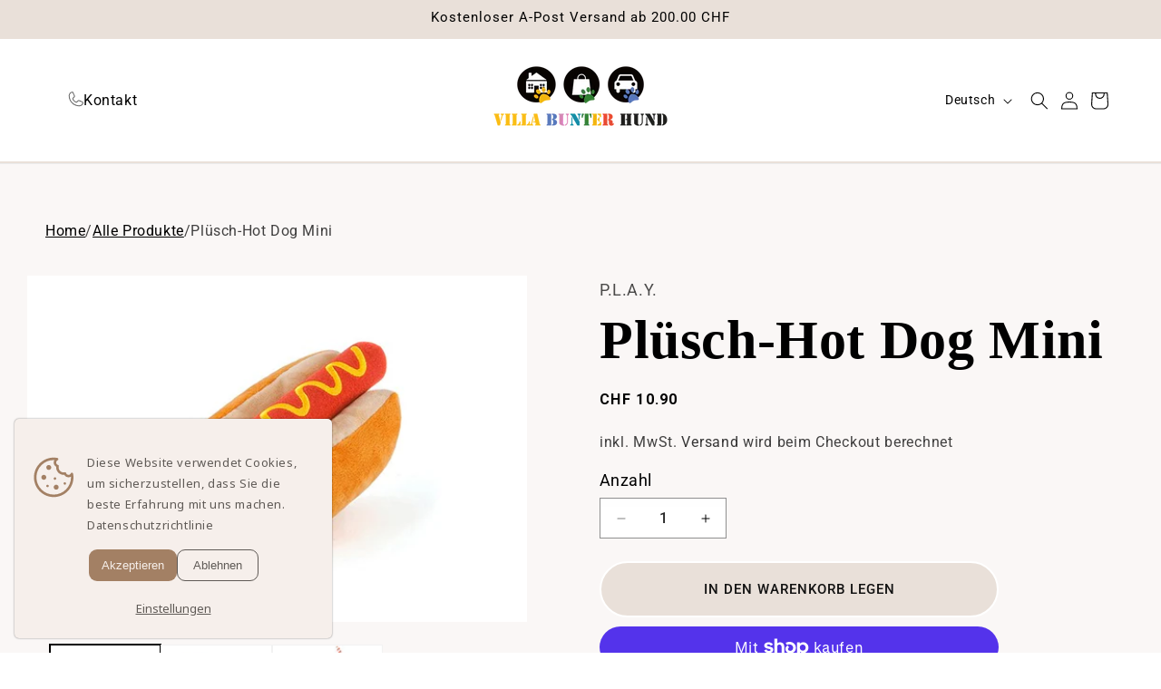

--- FILE ---
content_type: text/html; charset=utf-8
request_url: https://villa-bunterhund.ch/products/plusch-hot-dog
body_size: 69714
content:
<!doctype html>
<html class="js" lang="de">
  <head>
    <meta charset="utf-8">
    <meta http-equiv="X-UA-Compatible" content="IE=edge">
    <meta name="viewport" content="width=device-width,initial-scale=1">
    <meta name="theme-color" content="">
    <link rel="canonical" href="https://villa-bunterhund.ch/products/plusch-hot-dog"><link rel="icon" type="image/png" href="//villa-bunterhund.ch/cdn/shop/files/Logo_Signatur.png?crop=center&height=32&v=1696400969&width=32"><link rel="preconnect" href="https://fonts.shopifycdn.com" crossorigin><title>
      Plüsch-Hot Dog Mini
 &ndash; Villa Bunter Hund</title>

    
      <meta name="description" content="Auch für kleine Schlemmernasen, die sich hie und da was gönnen wollen, hat die&amp;nbsp; Palette von P.L.A.Y. die perfekte Lösung! Dieser Mini Hot Dog wird garantiert zum neuen Lieblingsbegleiter deiner Pfote.">
    

    

<meta property="og:site_name" content="Villa Bunter Hund">
<meta property="og:url" content="https://villa-bunterhund.ch/products/plusch-hot-dog">
<meta property="og:title" content="Plüsch-Hot Dog Mini">
<meta property="og:type" content="product">
<meta property="og:description" content="Auch für kleine Schlemmernasen, die sich hie und da was gönnen wollen, hat die&amp;nbsp; Palette von P.L.A.Y. die perfekte Lösung! Dieser Mini Hot Dog wird garantiert zum neuen Lieblingsbegleiter deiner Pfote."><meta property="og:image" content="http://villa-bunterhund.ch/cdn/shop/files/Pluesch-HotDog.jpg?v=1683105963">
  <meta property="og:image:secure_url" content="https://villa-bunterhund.ch/cdn/shop/files/Pluesch-HotDog.jpg?v=1683105963">
  <meta property="og:image:width" content="560">
  <meta property="og:image:height" content="386"><meta property="og:price:amount" content="10.90">
  <meta property="og:price:currency" content="CHF"><meta name="twitter:card" content="summary_large_image">
<meta name="twitter:title" content="Plüsch-Hot Dog Mini">
<meta name="twitter:description" content="Auch für kleine Schlemmernasen, die sich hie und da was gönnen wollen, hat die&amp;nbsp; Palette von P.L.A.Y. die perfekte Lösung! Dieser Mini Hot Dog wird garantiert zum neuen Lieblingsbegleiter deiner Pfote.">


    <script src="//villa-bunterhund.ch/cdn/shop/t/47/assets/constants.js?v=58251544750838685771748243826" defer="defer"></script>
    <script src="//villa-bunterhund.ch/cdn/shop/t/47/assets/pubsub.js?v=158357773527763999511748243847" defer="defer"></script>
    <script src="//villa-bunterhund.ch/cdn/shop/t/47/assets/global.js?v=136628361274817707361748243833" defer="defer"></script><script src="//villa-bunterhund.ch/cdn/shop/t/47/assets/animations.js?v=88693664871331136111748243773" defer="defer"></script><script>window.performance && window.performance.mark && window.performance.mark('shopify.content_for_header.start');</script><meta name="google-site-verification" content="zUV8sZPsZIBNfKxCR2WGHP-BFtALqksqbHwfdHE9fPM">
<meta name="facebook-domain-verification" content="5xjn7he1w5av3hhd829gq2up4d6hph">
<meta id="shopify-digital-wallet" name="shopify-digital-wallet" content="/70914736401/digital_wallets/dialog">
<meta name="shopify-checkout-api-token" content="60a6cd2596bfadeb944dac5d16307f85">
<meta id="in-context-paypal-metadata" data-shop-id="70914736401" data-venmo-supported="false" data-environment="production" data-locale="de_DE" data-paypal-v4="true" data-currency="CHF">
<link rel="alternate" hreflang="x-default" href="https://villa-bunterhund.ch/products/plusch-hot-dog">
<link rel="alternate" hreflang="de" href="https://villa-bunterhund.ch/products/plusch-hot-dog">
<link rel="alternate" hreflang="en" href="https://villa-bunterhund.ch/en/products/plusch-hot-dog">
<link rel="alternate" type="application/json+oembed" href="https://villa-bunterhund.ch/products/plusch-hot-dog.oembed">
<script async="async" src="/checkouts/internal/preloads.js?locale=de-CH"></script>
<link rel="preconnect" href="https://shop.app" crossorigin="anonymous">
<script async="async" src="https://shop.app/checkouts/internal/preloads.js?locale=de-CH&shop_id=70914736401" crossorigin="anonymous"></script>
<script id="apple-pay-shop-capabilities" type="application/json">{"shopId":70914736401,"countryCode":"CH","currencyCode":"CHF","merchantCapabilities":["supports3DS"],"merchantId":"gid:\/\/shopify\/Shop\/70914736401","merchantName":"Villa Bunter Hund","requiredBillingContactFields":["postalAddress","email","phone"],"requiredShippingContactFields":["postalAddress","email","phone"],"shippingType":"shipping","supportedNetworks":["visa","masterCard","amex"],"total":{"type":"pending","label":"Villa Bunter Hund","amount":"1.00"},"shopifyPaymentsEnabled":true,"supportsSubscriptions":true}</script>
<script id="shopify-features" type="application/json">{"accessToken":"60a6cd2596bfadeb944dac5d16307f85","betas":["rich-media-storefront-analytics"],"domain":"villa-bunterhund.ch","predictiveSearch":true,"shopId":70914736401,"locale":"de"}</script>
<script>var Shopify = Shopify || {};
Shopify.shop = "villa-bunter-hund.myshopify.com";
Shopify.locale = "de";
Shopify.currency = {"active":"CHF","rate":"1.0"};
Shopify.country = "CH";
Shopify.theme = {"name":"Hauptversion_Neue Website_May2025","id":180341834103,"schema_name":"Dawn","schema_version":"14.0.0","theme_store_id":887,"role":"main"};
Shopify.theme.handle = "null";
Shopify.theme.style = {"id":null,"handle":null};
Shopify.cdnHost = "villa-bunterhund.ch/cdn";
Shopify.routes = Shopify.routes || {};
Shopify.routes.root = "/";</script>
<script type="module">!function(o){(o.Shopify=o.Shopify||{}).modules=!0}(window);</script>
<script>!function(o){function n(){var o=[];function n(){o.push(Array.prototype.slice.apply(arguments))}return n.q=o,n}var t=o.Shopify=o.Shopify||{};t.loadFeatures=n(),t.autoloadFeatures=n()}(window);</script>
<script>
  window.ShopifyPay = window.ShopifyPay || {};
  window.ShopifyPay.apiHost = "shop.app\/pay";
  window.ShopifyPay.redirectState = null;
</script>
<script id="shop-js-analytics" type="application/json">{"pageType":"product"}</script>
<script defer="defer" async type="module" src="//villa-bunterhund.ch/cdn/shopifycloud/shop-js/modules/v2/client.init-shop-cart-sync_e98Ab_XN.de.esm.js"></script>
<script defer="defer" async type="module" src="//villa-bunterhund.ch/cdn/shopifycloud/shop-js/modules/v2/chunk.common_Pcw9EP95.esm.js"></script>
<script defer="defer" async type="module" src="//villa-bunterhund.ch/cdn/shopifycloud/shop-js/modules/v2/chunk.modal_CzmY4ZhL.esm.js"></script>
<script type="module">
  await import("//villa-bunterhund.ch/cdn/shopifycloud/shop-js/modules/v2/client.init-shop-cart-sync_e98Ab_XN.de.esm.js");
await import("//villa-bunterhund.ch/cdn/shopifycloud/shop-js/modules/v2/chunk.common_Pcw9EP95.esm.js");
await import("//villa-bunterhund.ch/cdn/shopifycloud/shop-js/modules/v2/chunk.modal_CzmY4ZhL.esm.js");

  window.Shopify.SignInWithShop?.initShopCartSync?.({"fedCMEnabled":true,"windoidEnabled":true});

</script>
<script>
  window.Shopify = window.Shopify || {};
  if (!window.Shopify.featureAssets) window.Shopify.featureAssets = {};
  window.Shopify.featureAssets['shop-js'] = {"shop-cart-sync":["modules/v2/client.shop-cart-sync_DazCVyJ3.de.esm.js","modules/v2/chunk.common_Pcw9EP95.esm.js","modules/v2/chunk.modal_CzmY4ZhL.esm.js"],"init-fed-cm":["modules/v2/client.init-fed-cm_D0AulfmK.de.esm.js","modules/v2/chunk.common_Pcw9EP95.esm.js","modules/v2/chunk.modal_CzmY4ZhL.esm.js"],"shop-cash-offers":["modules/v2/client.shop-cash-offers_BISyWFEA.de.esm.js","modules/v2/chunk.common_Pcw9EP95.esm.js","modules/v2/chunk.modal_CzmY4ZhL.esm.js"],"shop-login-button":["modules/v2/client.shop-login-button_D_c1vx_E.de.esm.js","modules/v2/chunk.common_Pcw9EP95.esm.js","modules/v2/chunk.modal_CzmY4ZhL.esm.js"],"pay-button":["modules/v2/client.pay-button_CHADzJ4g.de.esm.js","modules/v2/chunk.common_Pcw9EP95.esm.js","modules/v2/chunk.modal_CzmY4ZhL.esm.js"],"shop-button":["modules/v2/client.shop-button_CQnD2U3v.de.esm.js","modules/v2/chunk.common_Pcw9EP95.esm.js","modules/v2/chunk.modal_CzmY4ZhL.esm.js"],"avatar":["modules/v2/client.avatar_BTnouDA3.de.esm.js"],"init-windoid":["modules/v2/client.init-windoid_CmA0-hrC.de.esm.js","modules/v2/chunk.common_Pcw9EP95.esm.js","modules/v2/chunk.modal_CzmY4ZhL.esm.js"],"init-shop-for-new-customer-accounts":["modules/v2/client.init-shop-for-new-customer-accounts_BCzC_Mib.de.esm.js","modules/v2/client.shop-login-button_D_c1vx_E.de.esm.js","modules/v2/chunk.common_Pcw9EP95.esm.js","modules/v2/chunk.modal_CzmY4ZhL.esm.js"],"init-shop-email-lookup-coordinator":["modules/v2/client.init-shop-email-lookup-coordinator_DYzOit4u.de.esm.js","modules/v2/chunk.common_Pcw9EP95.esm.js","modules/v2/chunk.modal_CzmY4ZhL.esm.js"],"init-shop-cart-sync":["modules/v2/client.init-shop-cart-sync_e98Ab_XN.de.esm.js","modules/v2/chunk.common_Pcw9EP95.esm.js","modules/v2/chunk.modal_CzmY4ZhL.esm.js"],"shop-toast-manager":["modules/v2/client.shop-toast-manager_Bc-1elH8.de.esm.js","modules/v2/chunk.common_Pcw9EP95.esm.js","modules/v2/chunk.modal_CzmY4ZhL.esm.js"],"init-customer-accounts":["modules/v2/client.init-customer-accounts_CqlRHmZs.de.esm.js","modules/v2/client.shop-login-button_D_c1vx_E.de.esm.js","modules/v2/chunk.common_Pcw9EP95.esm.js","modules/v2/chunk.modal_CzmY4ZhL.esm.js"],"init-customer-accounts-sign-up":["modules/v2/client.init-customer-accounts-sign-up_DZmBw6yB.de.esm.js","modules/v2/client.shop-login-button_D_c1vx_E.de.esm.js","modules/v2/chunk.common_Pcw9EP95.esm.js","modules/v2/chunk.modal_CzmY4ZhL.esm.js"],"shop-follow-button":["modules/v2/client.shop-follow-button_Cx-w7rSq.de.esm.js","modules/v2/chunk.common_Pcw9EP95.esm.js","modules/v2/chunk.modal_CzmY4ZhL.esm.js"],"checkout-modal":["modules/v2/client.checkout-modal_Djjmh8qM.de.esm.js","modules/v2/chunk.common_Pcw9EP95.esm.js","modules/v2/chunk.modal_CzmY4ZhL.esm.js"],"shop-login":["modules/v2/client.shop-login_DMZMgoZf.de.esm.js","modules/v2/chunk.common_Pcw9EP95.esm.js","modules/v2/chunk.modal_CzmY4ZhL.esm.js"],"lead-capture":["modules/v2/client.lead-capture_SqejaEd8.de.esm.js","modules/v2/chunk.common_Pcw9EP95.esm.js","modules/v2/chunk.modal_CzmY4ZhL.esm.js"],"payment-terms":["modules/v2/client.payment-terms_DUeEqFTJ.de.esm.js","modules/v2/chunk.common_Pcw9EP95.esm.js","modules/v2/chunk.modal_CzmY4ZhL.esm.js"]};
</script>
<script>(function() {
  var isLoaded = false;
  function asyncLoad() {
    if (isLoaded) return;
    isLoaded = true;
    var urls = ["https:\/\/cdn.nfcube.com\/mintty-8b132e79fece31fbc16f5b5f4d0cac4e.js?shop=villa-bunter-hund.myshopify.com","https:\/\/cdn.nfcube.com\/instafeed-2376286191a0ce3a0dfb8e64bfe72e8e.js?shop=villa-bunter-hund.myshopify.com","https:\/\/meggnotec.ams3.digitaloceanspaces.com\/sfy\/assets\/BJDhjEFFcEemawo\/js\/widget.js?shop=villa-bunter-hund.myshopify.com","https:\/\/media.getmason.io\/api\/modemagic\/loader6c41401eeabbaccf195a488fc565a293.js?shop=villa-bunter-hund.myshopify.com"];
    for (var i = 0; i < urls.length; i++) {
      var s = document.createElement('script');
      s.type = 'text/javascript';
      s.async = true;
      s.src = urls[i];
      var x = document.getElementsByTagName('script')[0];
      x.parentNode.insertBefore(s, x);
    }
  };
  if(window.attachEvent) {
    window.attachEvent('onload', asyncLoad);
  } else {
    window.addEventListener('load', asyncLoad, false);
  }
})();</script>
<script id="__st">var __st={"a":70914736401,"offset":3600,"reqid":"ea9064f9-d199-4eb1-b95a-a42454c28d75-1769091280","pageurl":"villa-bunterhund.ch\/products\/plusch-hot-dog","u":"155921e549fc","p":"product","rtyp":"product","rid":8347990851857};</script>
<script>window.ShopifyPaypalV4VisibilityTracking = true;</script>
<script id="captcha-bootstrap">!function(){'use strict';const t='contact',e='account',n='new_comment',o=[[t,t],['blogs',n],['comments',n],[t,'customer']],c=[[e,'customer_login'],[e,'guest_login'],[e,'recover_customer_password'],[e,'create_customer']],r=t=>t.map((([t,e])=>`form[action*='/${t}']:not([data-nocaptcha='true']) input[name='form_type'][value='${e}']`)).join(','),a=t=>()=>t?[...document.querySelectorAll(t)].map((t=>t.form)):[];function s(){const t=[...o],e=r(t);return a(e)}const i='password',u='form_key',d=['recaptcha-v3-token','g-recaptcha-response','h-captcha-response',i],f=()=>{try{return window.sessionStorage}catch{return}},m='__shopify_v',_=t=>t.elements[u];function p(t,e,n=!1){try{const o=window.sessionStorage,c=JSON.parse(o.getItem(e)),{data:r}=function(t){const{data:e,action:n}=t;return t[m]||n?{data:e,action:n}:{data:t,action:n}}(c);for(const[e,n]of Object.entries(r))t.elements[e]&&(t.elements[e].value=n);n&&o.removeItem(e)}catch(o){console.error('form repopulation failed',{error:o})}}const l='form_type',E='cptcha';function T(t){t.dataset[E]=!0}const w=window,h=w.document,L='Shopify',v='ce_forms',y='captcha';let A=!1;((t,e)=>{const n=(g='f06e6c50-85a8-45c8-87d0-21a2b65856fe',I='https://cdn.shopify.com/shopifycloud/storefront-forms-hcaptcha/ce_storefront_forms_captcha_hcaptcha.v1.5.2.iife.js',D={infoText:'Durch hCaptcha geschützt',privacyText:'Datenschutz',termsText:'Allgemeine Geschäftsbedingungen'},(t,e,n)=>{const o=w[L][v],c=o.bindForm;if(c)return c(t,g,e,D).then(n);var r;o.q.push([[t,g,e,D],n]),r=I,A||(h.body.append(Object.assign(h.createElement('script'),{id:'captcha-provider',async:!0,src:r})),A=!0)});var g,I,D;w[L]=w[L]||{},w[L][v]=w[L][v]||{},w[L][v].q=[],w[L][y]=w[L][y]||{},w[L][y].protect=function(t,e){n(t,void 0,e),T(t)},Object.freeze(w[L][y]),function(t,e,n,w,h,L){const[v,y,A,g]=function(t,e,n){const i=e?o:[],u=t?c:[],d=[...i,...u],f=r(d),m=r(i),_=r(d.filter((([t,e])=>n.includes(e))));return[a(f),a(m),a(_),s()]}(w,h,L),I=t=>{const e=t.target;return e instanceof HTMLFormElement?e:e&&e.form},D=t=>v().includes(t);t.addEventListener('submit',(t=>{const e=I(t);if(!e)return;const n=D(e)&&!e.dataset.hcaptchaBound&&!e.dataset.recaptchaBound,o=_(e),c=g().includes(e)&&(!o||!o.value);(n||c)&&t.preventDefault(),c&&!n&&(function(t){try{if(!f())return;!function(t){const e=f();if(!e)return;const n=_(t);if(!n)return;const o=n.value;o&&e.removeItem(o)}(t);const e=Array.from(Array(32),(()=>Math.random().toString(36)[2])).join('');!function(t,e){_(t)||t.append(Object.assign(document.createElement('input'),{type:'hidden',name:u})),t.elements[u].value=e}(t,e),function(t,e){const n=f();if(!n)return;const o=[...t.querySelectorAll(`input[type='${i}']`)].map((({name:t})=>t)),c=[...d,...o],r={};for(const[a,s]of new FormData(t).entries())c.includes(a)||(r[a]=s);n.setItem(e,JSON.stringify({[m]:1,action:t.action,data:r}))}(t,e)}catch(e){console.error('failed to persist form',e)}}(e),e.submit())}));const S=(t,e)=>{t&&!t.dataset[E]&&(n(t,e.some((e=>e===t))),T(t))};for(const o of['focusin','change'])t.addEventListener(o,(t=>{const e=I(t);D(e)&&S(e,y())}));const B=e.get('form_key'),M=e.get(l),P=B&&M;t.addEventListener('DOMContentLoaded',(()=>{const t=y();if(P)for(const e of t)e.elements[l].value===M&&p(e,B);[...new Set([...A(),...v().filter((t=>'true'===t.dataset.shopifyCaptcha))])].forEach((e=>S(e,t)))}))}(h,new URLSearchParams(w.location.search),n,t,e,['guest_login'])})(!0,!0)}();</script>
<script integrity="sha256-4kQ18oKyAcykRKYeNunJcIwy7WH5gtpwJnB7kiuLZ1E=" data-source-attribution="shopify.loadfeatures" defer="defer" src="//villa-bunterhund.ch/cdn/shopifycloud/storefront/assets/storefront/load_feature-a0a9edcb.js" crossorigin="anonymous"></script>
<script crossorigin="anonymous" defer="defer" src="//villa-bunterhund.ch/cdn/shopifycloud/storefront/assets/shopify_pay/storefront-65b4c6d7.js?v=20250812"></script>
<script data-source-attribution="shopify.dynamic_checkout.dynamic.init">var Shopify=Shopify||{};Shopify.PaymentButton=Shopify.PaymentButton||{isStorefrontPortableWallets:!0,init:function(){window.Shopify.PaymentButton.init=function(){};var t=document.createElement("script");t.src="https://villa-bunterhund.ch/cdn/shopifycloud/portable-wallets/latest/portable-wallets.de.js",t.type="module",document.head.appendChild(t)}};
</script>
<script data-source-attribution="shopify.dynamic_checkout.buyer_consent">
  function portableWalletsHideBuyerConsent(e){var t=document.getElementById("shopify-buyer-consent"),n=document.getElementById("shopify-subscription-policy-button");t&&n&&(t.classList.add("hidden"),t.setAttribute("aria-hidden","true"),n.removeEventListener("click",e))}function portableWalletsShowBuyerConsent(e){var t=document.getElementById("shopify-buyer-consent"),n=document.getElementById("shopify-subscription-policy-button");t&&n&&(t.classList.remove("hidden"),t.removeAttribute("aria-hidden"),n.addEventListener("click",e))}window.Shopify?.PaymentButton&&(window.Shopify.PaymentButton.hideBuyerConsent=portableWalletsHideBuyerConsent,window.Shopify.PaymentButton.showBuyerConsent=portableWalletsShowBuyerConsent);
</script>
<script>
  function portableWalletsCleanup(e){e&&e.src&&console.error("Failed to load portable wallets script "+e.src);var t=document.querySelectorAll("shopify-accelerated-checkout .shopify-payment-button__skeleton, shopify-accelerated-checkout-cart .wallet-cart-button__skeleton"),e=document.getElementById("shopify-buyer-consent");for(let e=0;e<t.length;e++)t[e].remove();e&&e.remove()}function portableWalletsNotLoadedAsModule(e){e instanceof ErrorEvent&&"string"==typeof e.message&&e.message.includes("import.meta")&&"string"==typeof e.filename&&e.filename.includes("portable-wallets")&&(window.removeEventListener("error",portableWalletsNotLoadedAsModule),window.Shopify.PaymentButton.failedToLoad=e,"loading"===document.readyState?document.addEventListener("DOMContentLoaded",window.Shopify.PaymentButton.init):window.Shopify.PaymentButton.init())}window.addEventListener("error",portableWalletsNotLoadedAsModule);
</script>

<script type="module" src="https://villa-bunterhund.ch/cdn/shopifycloud/portable-wallets/latest/portable-wallets.de.js" onError="portableWalletsCleanup(this)" crossorigin="anonymous"></script>
<script nomodule>
  document.addEventListener("DOMContentLoaded", portableWalletsCleanup);
</script>

<link id="shopify-accelerated-checkout-styles" rel="stylesheet" media="screen" href="https://villa-bunterhund.ch/cdn/shopifycloud/portable-wallets/latest/accelerated-checkout-backwards-compat.css" crossorigin="anonymous">
<style id="shopify-accelerated-checkout-cart">
        #shopify-buyer-consent {
  margin-top: 1em;
  display: inline-block;
  width: 100%;
}

#shopify-buyer-consent.hidden {
  display: none;
}

#shopify-subscription-policy-button {
  background: none;
  border: none;
  padding: 0;
  text-decoration: underline;
  font-size: inherit;
  cursor: pointer;
}

#shopify-subscription-policy-button::before {
  box-shadow: none;
}

      </style>
<script id="sections-script" data-sections="header" defer="defer" src="//villa-bunterhund.ch/cdn/shop/t/47/compiled_assets/scripts.js?v=7175"></script>
<script>window.performance && window.performance.mark && window.performance.mark('shopify.content_for_header.end');</script>


    <style data-shopify>
      @font-face {
  font-family: Roboto;
  font-weight: 400;
  font-style: normal;
  font-display: swap;
  src: url("//villa-bunterhund.ch/cdn/fonts/roboto/roboto_n4.2019d890f07b1852f56ce63ba45b2db45d852cba.woff2") format("woff2"),
       url("//villa-bunterhund.ch/cdn/fonts/roboto/roboto_n4.238690e0007583582327135619c5f7971652fa9d.woff") format("woff");
}

      @font-face {
  font-family: Roboto;
  font-weight: 700;
  font-style: normal;
  font-display: swap;
  src: url("//villa-bunterhund.ch/cdn/fonts/roboto/roboto_n7.f38007a10afbbde8976c4056bfe890710d51dec2.woff2") format("woff2"),
       url("//villa-bunterhund.ch/cdn/fonts/roboto/roboto_n7.94bfdd3e80c7be00e128703d245c207769d763f9.woff") format("woff");
}

      @font-face {
  font-family: Roboto;
  font-weight: 400;
  font-style: italic;
  font-display: swap;
  src: url("//villa-bunterhund.ch/cdn/fonts/roboto/roboto_i4.57ce898ccda22ee84f49e6b57ae302250655e2d4.woff2") format("woff2"),
       url("//villa-bunterhund.ch/cdn/fonts/roboto/roboto_i4.b21f3bd061cbcb83b824ae8c7671a82587b264bf.woff") format("woff");
}

      @font-face {
  font-family: Roboto;
  font-weight: 700;
  font-style: italic;
  font-display: swap;
  src: url("//villa-bunterhund.ch/cdn/fonts/roboto/roboto_i7.7ccaf9410746f2c53340607c42c43f90a9005937.woff2") format("woff2"),
       url("//villa-bunterhund.ch/cdn/fonts/roboto/roboto_i7.49ec21cdd7148292bffea74c62c0df6e93551516.woff") format("woff");
}

      @font-face {
  font-family: Assistant;
  font-weight: 400;
  font-style: normal;
  font-display: swap;
  src: url("//villa-bunterhund.ch/cdn/fonts/assistant/assistant_n4.9120912a469cad1cc292572851508ca49d12e768.woff2") format("woff2"),
       url("//villa-bunterhund.ch/cdn/fonts/assistant/assistant_n4.6e9875ce64e0fefcd3f4446b7ec9036b3ddd2985.woff") format("woff");
}


      
        :root,
        .color-scheme-1 {
          --color-background: 233,224,217;
        
          --gradient-background: #e9e0d9;
        

        

        --color-foreground: 0,0,0;
        --color-background-contrast: 186,158,136;
        --color-shadow: 18,18,18;
        --color-button: 255,255,255;
        --color-button-text: 0,0,0;
        --color-secondary-button: 233,224,217;
        --color-secondary-button-text: 18,18,18;
        --color-link: 18,18,18;
        --color-badge-foreground: 0,0,0;
        --color-badge-background: 233,224,217;
        --color-badge-border: 0,0,0;
        --payment-terms-background-color: rgb(233 224 217);
      }
      
        
        .color-scheme-2 {
          --color-background: 255,255,255;
        
          --gradient-background: #ffffff;
        

        

        --color-foreground: 0,0,0;
        --color-background-contrast: 191,191,191;
        --color-shadow: 18,18,18;
        --color-button: 18,18,18;
        --color-button-text: 243,243,243;
        --color-secondary-button: 255,255,255;
        --color-secondary-button-text: 18,18,18;
        --color-link: 18,18,18;
        --color-badge-foreground: 0,0,0;
        --color-badge-background: 255,255,255;
        --color-badge-border: 0,0,0;
        --payment-terms-background-color: rgb(255 255 255);
      }
      
        
        .color-scheme-3 {
          --color-background: 36,40,51;
        
          --gradient-background: #242833;
        

        

        --color-foreground: 255,255,255;
        --color-background-contrast: 47,52,66;
        --color-shadow: 18,18,18;
        --color-button: 255,255,255;
        --color-button-text: 0,0,0;
        --color-secondary-button: 36,40,51;
        --color-secondary-button-text: 255,255,255;
        --color-link: 255,255,255;
        --color-badge-foreground: 255,255,255;
        --color-badge-background: 36,40,51;
        --color-badge-border: 255,255,255;
        --payment-terms-background-color: rgb(36 40 51);
      }
      
        
        .color-scheme-4 {
          --color-background: 18,18,18;
        
          --gradient-background: #121212;
        

        

        --color-foreground: 255,255,255;
        --color-background-contrast: 146,146,146;
        --color-shadow: 18,18,18;
        --color-button: 255,255,255;
        --color-button-text: 18,18,18;
        --color-secondary-button: 18,18,18;
        --color-secondary-button-text: 255,255,255;
        --color-link: 255,255,255;
        --color-badge-foreground: 255,255,255;
        --color-badge-background: 18,18,18;
        --color-badge-border: 255,255,255;
        --payment-terms-background-color: rgb(18 18 18);
      }
      
        
        .color-scheme-5 {
          --color-background: 51,79,180;
        
          --gradient-background: #334fb4;
        

        

        --color-foreground: 255,255,255;
        --color-background-contrast: 23,35,81;
        --color-shadow: 18,18,18;
        --color-button: 255,255,255;
        --color-button-text: 51,79,180;
        --color-secondary-button: 51,79,180;
        --color-secondary-button-text: 255,255,255;
        --color-link: 255,255,255;
        --color-badge-foreground: 255,255,255;
        --color-badge-background: 51,79,180;
        --color-badge-border: 255,255,255;
        --payment-terms-background-color: rgb(51 79 180);
      }
      
        
        .color-scheme-22f77e36-8598-4986-b48e-6099532b01f0 {
          --color-background: 233,72,47;
        
          --gradient-background: #e9482f;
        

        

        --color-foreground: 255,255,255;
        --color-background-contrast: 138,31,15;
        --color-shadow: 18,18,18;
        --color-button: 255,255,255;
        --color-button-text: 0,0,0;
        --color-secondary-button: 233,72,47;
        --color-secondary-button-text: 18,18,18;
        --color-link: 18,18,18;
        --color-badge-foreground: 255,255,255;
        --color-badge-background: 233,72,47;
        --color-badge-border: 255,255,255;
        --payment-terms-background-color: rgb(233 72 47);
      }
      
        
        .color-scheme-41af0c13-48d7-4cff-9ce2-8e815adce553 {
          --color-background: 17,153,19;
        
          --gradient-background: #119913;
        

        

        --color-foreground: 255,255,255;
        --color-background-contrast: 4,38,5;
        --color-shadow: 18,18,18;
        --color-button: 255,255,255;
        --color-button-text: 0,0,0;
        --color-secondary-button: 17,153,19;
        --color-secondary-button-text: 18,18,18;
        --color-link: 18,18,18;
        --color-badge-foreground: 255,255,255;
        --color-badge-background: 17,153,19;
        --color-badge-border: 255,255,255;
        --payment-terms-background-color: rgb(17 153 19);
      }
      
        
        .color-scheme-3c5e9757-4e43-4a90-baa4-04465fe213a3 {
          --color-background: 0,0,0;
        
          --gradient-background: rgba(0,0,0,0);
        

        

        --color-foreground: 0,0,0;
        --color-background-contrast: 128,128,128;
        --color-shadow: 18,18,18;
        --color-button: 255,255,255;
        --color-button-text: 0,0,0;
        --color-secondary-button: 0,0,0;
        --color-secondary-button-text: 18,18,18;
        --color-link: 18,18,18;
        --color-badge-foreground: 0,0,0;
        --color-badge-background: 0,0,0;
        --color-badge-border: 0,0,0;
        --payment-terms-background-color: rgb(0 0 0);
      }
      
        
        .color-scheme-0ba30a40-0e23-43be-adc9-651ac05d4f77 {
          --color-background: 249,247,245;
        
          --gradient-background: #f9f7f5;
        

        

        --color-foreground: 0,0,0;
        --color-background-contrast: 201,183,165;
        --color-shadow: 18,18,18;
        --color-button: 255,255,255;
        --color-button-text: 0,0,0;
        --color-secondary-button: 249,247,245;
        --color-secondary-button-text: 18,18,18;
        --color-link: 18,18,18;
        --color-badge-foreground: 0,0,0;
        --color-badge-background: 249,247,245;
        --color-badge-border: 0,0,0;
        --payment-terms-background-color: rgb(249 247 245);
      }
      

      body, .color-scheme-1, .color-scheme-2, .color-scheme-3, .color-scheme-4, .color-scheme-5, .color-scheme-22f77e36-8598-4986-b48e-6099532b01f0, .color-scheme-41af0c13-48d7-4cff-9ce2-8e815adce553, .color-scheme-3c5e9757-4e43-4a90-baa4-04465fe213a3, .color-scheme-0ba30a40-0e23-43be-adc9-651ac05d4f77 {
        color: rgba(var(--color-foreground), 0.75);
        background-color: rgb(var(--color-background));
      }

      :root {
        --font-body-family: Roboto, sans-serif;
        --font-body-style: normal;
        --font-body-weight: 400;
        --font-body-weight-bold: 700;

        --font-heading-family: Assistant, sans-serif;
        --font-heading-style: normal;
        --font-heading-weight: 400;

        --font-body-scale: 1.0;
        --font-heading-scale: 1.0;

        --media-padding: px;
        --media-border-opacity: 0.05;
        --media-border-width: 1px;
        --media-radius: 0px;
        --media-shadow-opacity: 0.0;
        --media-shadow-horizontal-offset: 0px;
        --media-shadow-vertical-offset: 4px;
        --media-shadow-blur-radius: 5px;
        --media-shadow-visible: 0;

        --page-width: 150rem;
        --page-width-margin: 0rem;

        --product-card-image-padding: 0.0rem;
        --product-card-corner-radius: 0.0rem;
        --product-card-text-alignment: left;
        --product-card-border-width: 0.0rem;
        --product-card-border-opacity: 0.1;
        --product-card-shadow-opacity: 0.0;
        --product-card-shadow-visible: 0;
        --product-card-shadow-horizontal-offset: 0.0rem;
        --product-card-shadow-vertical-offset: 0.4rem;
        --product-card-shadow-blur-radius: 0.5rem;

        --collection-card-image-padding: 0.0rem;
        --collection-card-corner-radius: 0.0rem;
        --collection-card-text-alignment: left;
        --collection-card-border-width: 0.0rem;
        --collection-card-border-opacity: 0.1;
        --collection-card-shadow-opacity: 0.0;
        --collection-card-shadow-visible: 0;
        --collection-card-shadow-horizontal-offset: 0.0rem;
        --collection-card-shadow-vertical-offset: 0.4rem;
        --collection-card-shadow-blur-radius: 0.5rem;

        --blog-card-image-padding: 0.0rem;
        --blog-card-corner-radius: 0.0rem;
        --blog-card-text-alignment: left;
        --blog-card-border-width: 0.0rem;
        --blog-card-border-opacity: 0.1;
        --blog-card-shadow-opacity: 0.0;
        --blog-card-shadow-visible: 0;
        --blog-card-shadow-horizontal-offset: 0.0rem;
        --blog-card-shadow-vertical-offset: 0.4rem;
        --blog-card-shadow-blur-radius: 0.5rem;

        --badge-corner-radius: 0.0rem;

        --popup-border-width: 1px;
        --popup-border-opacity: 0.1;
        --popup-corner-radius: 0px;
        --popup-shadow-opacity: 0.05;
        --popup-shadow-horizontal-offset: 0px;
        --popup-shadow-vertical-offset: 4px;
        --popup-shadow-blur-radius: 5px;

        --drawer-border-width: 1px;
        --drawer-border-opacity: 0.1;
        --drawer-shadow-opacity: 0.0;
        --drawer-shadow-horizontal-offset: 0px;
        --drawer-shadow-vertical-offset: 4px;
        --drawer-shadow-blur-radius: 5px;

        --spacing-sections-desktop: 0px;
        --spacing-sections-mobile: 0px;

        --grid-desktop-vertical-spacing: 8px;
        --grid-desktop-horizontal-spacing: 20px;
        --grid-mobile-vertical-spacing: 4px;
        --grid-mobile-horizontal-spacing: 10px;

        --text-boxes-border-opacity: 0.1;
        --text-boxes-border-width: 0px;
        --text-boxes-radius: 0px;
        --text-boxes-shadow-opacity: 0.0;
        --text-boxes-shadow-visible: 0;
        --text-boxes-shadow-horizontal-offset: 0px;
        --text-boxes-shadow-vertical-offset: 4px;
        --text-boxes-shadow-blur-radius: 5px;

        --buttons-radius: 40px;
        --buttons-radius-outset: 41px;
        --buttons-border-width: 1px;
        --buttons-border-opacity: 1.0;
        --buttons-shadow-opacity: 0.0;
        --buttons-shadow-visible: 0;
        --buttons-shadow-horizontal-offset: 0px;
        --buttons-shadow-vertical-offset: 4px;
        --buttons-shadow-blur-radius: 5px;
        --buttons-border-offset: 0.3px;

        --inputs-radius: 6px;
        --inputs-border-width: 0px;
        --inputs-border-opacity: 0.55;
        --inputs-shadow-opacity: 0.0;
        --inputs-shadow-horizontal-offset: 0px;
        --inputs-margin-offset: 0px;
        --inputs-shadow-vertical-offset: 0px;
        --inputs-shadow-blur-radius: 0px;
        --inputs-radius-outset: 6px;

        --variant-pills-radius: 40px;
        --variant-pills-border-width: 1px;
        --variant-pills-border-opacity: 0.55;
        --variant-pills-shadow-opacity: 0.0;
        --variant-pills-shadow-horizontal-offset: 0px;
        --variant-pills-shadow-vertical-offset: 4px;
        --variant-pills-shadow-blur-radius: 5px;
      }

      *,
      *::before,
      *::after {
        box-sizing: inherit;
      }

      html {
        box-sizing: border-box;
        font-size: calc(var(--font-body-scale) * 62.5%);
        height: 100%;
      }

      body {
        display: grid;
        grid-template-rows: auto auto 1fr auto;
        grid-template-columns: 100%;
        min-height: 100%;
        margin: 0;
        font-size: 1.5rem;
        letter-spacing: 0.06rem;
        line-height: calc(1 + 0.8 / var(--font-body-scale));
        font-family: var(--font-body-family);
        font-style: var(--font-body-style);
        font-weight: var(--font-body-weight);
      }

      @media screen and (min-width: 750px) {
        body {
          font-size: 1.6rem;
        }
      }
    </style>

    <link href="//villa-bunterhund.ch/cdn/shop/t/47/assets/base.css?v=66395587193717793011748243775" rel="stylesheet" type="text/css" media="all" />

      <link rel="preload" as="font" href="//villa-bunterhund.ch/cdn/fonts/roboto/roboto_n4.2019d890f07b1852f56ce63ba45b2db45d852cba.woff2" type="font/woff2" crossorigin>
      

      <link rel="preload" as="font" href="//villa-bunterhund.ch/cdn/fonts/assistant/assistant_n4.9120912a469cad1cc292572851508ca49d12e768.woff2" type="font/woff2" crossorigin>
      
<link href="//villa-bunterhund.ch/cdn/shop/t/47/assets/component-localization-form.css?v=120620094879297847921748243806" rel="stylesheet" type="text/css" media="all" />
      <script src="//villa-bunterhund.ch/cdn/shop/t/47/assets/localization-form.js?v=169565320306168926741748243834" defer="defer"></script><link
        rel="stylesheet"
        href="//villa-bunterhund.ch/cdn/shop/t/47/assets/component-predictive-search.css?v=118923337488134913561748243813"
        media="print"
        onload="this.media='all'"
      ><script>
      if (Shopify.designMode) {
        document.documentElement.classList.add('shopify-design-mode');
      }
    </script>

    <!-- Google Tag Manager -->
    <script>(function(w,d,s,l,i){w[l]=w[l]||[];w[l].push({'gtm.start':
    new Date().getTime(),event:'gtm.js'});var f=d.getElementsByTagName(s)[0],
    j=d.createElement(s),dl=l!='dataLayer'?'&l='+l:'';j.async=true;j.src=
    'https://www.googletagmanager.com/gtm.js?id='+i+dl;f.parentNode.insertBefore(j,f);
    })(window,document,'script','dataLayer','GTM-WBTJB27J');</script>
    <!-- End Google Tag Manager -->
    <link rel="stylesheet" href=//villa-bunterhund.ch/cdn/shop/t/47/assets/custom.css?v=37790480070000206551749216092 />
    <link rel="stylesheet" href=//villa-bunterhund.ch/cdn/shop/t/47/assets/responsive.css?v=174308451325032552091749015830 />
  <!-- BEGIN app block: shopify://apps/instafeed/blocks/head-block/c447db20-095d-4a10-9725-b5977662c9d5 --><link rel="preconnect" href="https://cdn.nfcube.com/">
<link rel="preconnect" href="https://scontent.cdninstagram.com/">






<!-- END app block --><!-- BEGIN app block: shopify://apps/judge-me-reviews/blocks/judgeme_core/61ccd3b1-a9f2-4160-9fe9-4fec8413e5d8 --><!-- Start of Judge.me Core -->






<link rel="dns-prefetch" href="https://cdnwidget.judge.me">
<link rel="dns-prefetch" href="https://cdn.judge.me">
<link rel="dns-prefetch" href="https://cdn1.judge.me">
<link rel="dns-prefetch" href="https://api.judge.me">

<script data-cfasync='false' class='jdgm-settings-script'>window.jdgmSettings={"pagination":5,"disable_web_reviews":false,"badge_no_review_text":"Keine Bewertungen","badge_n_reviews_text":"{{ n }} Bewertung/Bewertungen","badge_star_color":"#febf05","hide_badge_preview_if_no_reviews":true,"badge_hide_text":false,"enforce_center_preview_badge":false,"widget_title":"Kundenbewertungen","widget_open_form_text":"Bewertung schreiben","widget_close_form_text":"Bewertung abbrechen","widget_refresh_page_text":"Seite aktualisieren","widget_summary_text":"Basierend auf {{ number_of_reviews }} Bewertung/Bewertungen","widget_no_review_text":"Schreiben Sie die erste Bewertung","widget_name_field_text":"Anzeigename","widget_verified_name_field_text":"Verifizierter Name (öffentlich)","widget_name_placeholder_text":"Anzeigename","widget_required_field_error_text":"Dieses Feld ist erforderlich.","widget_email_field_text":"E-Mail-Adresse","widget_verified_email_field_text":"Verifizierte E-Mail (privat, kann nicht bearbeitet werden)","widget_email_placeholder_text":"Ihre E-Mail-Adresse","widget_email_field_error_text":"Bitte geben Sie eine gültige E-Mail-Adresse ein.","widget_rating_field_text":"Bewertung","widget_review_title_field_text":"Bewertungstitel","widget_review_title_placeholder_text":"Geben Sie Ihrer Bewertung einen Titel","widget_review_body_field_text":"Bewertungsinhalt","widget_review_body_placeholder_text":"Beginnen Sie hier zu schreiben...","widget_pictures_field_text":"Bild/Video (optional)","widget_submit_review_text":"Bewertung abschicken","widget_submit_verified_review_text":"Verifizierte Bewertung abschicken","widget_submit_success_msg_with_auto_publish":"Vielen Dank! Bitte aktualisieren Sie die Seite in wenigen Momenten, um Ihre Bewertung zu sehen. Sie können Ihre Bewertung entfernen oder bearbeiten, indem Sie sich bei \u003ca href='https://judge.me/login' target='_blank' rel='nofollow noopener'\u003eJudge.me\u003c/a\u003e anmelden","widget_submit_success_msg_no_auto_publish":"Vielen Dank! Ihre Bewertung wird veröffentlicht, sobald sie vom Shop-Administrator genehmigt wurde. Sie können Ihre Bewertung entfernen oder bearbeiten, indem Sie sich bei \u003ca href='https://judge.me/login' target='_blank' rel='nofollow noopener'\u003eJudge.me\u003c/a\u003e anmelden","widget_show_default_reviews_out_of_total_text":"Es werden {{ n_reviews_shown }} von {{ n_reviews }} Bewertungen angezeigt.","widget_show_all_link_text":"Alle anzeigen","widget_show_less_link_text":"Weniger anzeigen","widget_author_said_text":"{{ reviewer_name }} sagte:","widget_days_text":"vor {{ n }} Tag/Tagen","widget_weeks_text":"vor {{ n }} Woche/Wochen","widget_months_text":"vor {{ n }} Monat/Monaten","widget_years_text":"vor {{ n }} Jahr/Jahren","widget_yesterday_text":"Gestern","widget_today_text":"Heute","widget_replied_text":"\u003e\u003e {{ shop_name }} antwortete:","widget_read_more_text":"Mehr lesen","widget_reviewer_name_as_initial":"","widget_rating_filter_color":"#fbcd0a","widget_rating_filter_see_all_text":"Alle Bewertungen anzeigen","widget_sorting_most_recent_text":"Neueste","widget_sorting_highest_rating_text":"Höchste Bewertung","widget_sorting_lowest_rating_text":"Niedrigste Bewertung","widget_sorting_with_pictures_text":"Nur Bilder","widget_sorting_most_helpful_text":"Hilfreichste","widget_open_question_form_text":"Eine Frage stellen","widget_reviews_subtab_text":"Bewertungen","widget_questions_subtab_text":"Fragen","widget_question_label_text":"Frage","widget_answer_label_text":"Antwort","widget_question_placeholder_text":"Schreiben Sie hier Ihre Frage","widget_submit_question_text":"Frage absenden","widget_question_submit_success_text":"Vielen Dank für Ihre Frage! Wir werden Sie benachrichtigen, sobald sie beantwortet wird.","widget_star_color":"#febf05","verified_badge_text":"Verifiziert","verified_badge_bg_color":"","verified_badge_text_color":"","verified_badge_placement":"left-of-reviewer-name","widget_review_max_height":"","widget_hide_border":false,"widget_social_share":false,"widget_thumb":false,"widget_review_location_show":false,"widget_location_format":"","all_reviews_include_out_of_store_products":true,"all_reviews_out_of_store_text":"(außerhalb des Shops)","all_reviews_pagination":100,"all_reviews_product_name_prefix_text":"über","enable_review_pictures":true,"enable_question_anwser":false,"widget_theme":"default","review_date_format":"dd/mm/yy","default_sort_method":"most-recent","widget_product_reviews_subtab_text":"Produktbewertungen","widget_shop_reviews_subtab_text":"Shop-Bewertungen","widget_other_products_reviews_text":"Bewertungen für andere Produkte","widget_store_reviews_subtab_text":"Shop-Bewertungen","widget_no_store_reviews_text":"Dieser Shop hat noch keine Bewertungen erhalten","widget_web_restriction_product_reviews_text":"Dieses Produkt hat noch keine Bewertungen erhalten","widget_no_items_text":"Keine Elemente gefunden","widget_show_more_text":"Mehr anzeigen","widget_write_a_store_review_text":"Shop-Bewertung schreiben","widget_other_languages_heading":"Bewertungen in anderen Sprachen","widget_translate_review_text":"Bewertung übersetzen nach {{ language }}","widget_translating_review_text":"Übersetzung läuft...","widget_show_original_translation_text":"Original anzeigen ({{ language }})","widget_translate_review_failed_text":"Bewertung konnte nicht übersetzt werden.","widget_translate_review_retry_text":"Erneut versuchen","widget_translate_review_try_again_later_text":"Versuchen Sie es später noch einmal","show_product_url_for_grouped_product":false,"widget_sorting_pictures_first_text":"Bilder zuerst","show_pictures_on_all_rev_page_mobile":false,"show_pictures_on_all_rev_page_desktop":false,"floating_tab_hide_mobile_install_preference":false,"floating_tab_button_name":"★ Bewertungen","floating_tab_title":"Lassen Sie Kunden für uns sprechen","floating_tab_button_color":"","floating_tab_button_background_color":"","floating_tab_url":"","floating_tab_url_enabled":false,"floating_tab_tab_style":"text","all_reviews_text_badge_text":"Kunden bewerten uns mit {{ shop.metafields.judgeme.all_reviews_rating | round: 1 }}/5 basierend auf {{ shop.metafields.judgeme.all_reviews_count }} Bewertungen.","all_reviews_text_badge_text_branded_style":"{{ shop.metafields.judgeme.all_reviews_rating | round: 1 }} von 5 Sternen basierend auf {{ shop.metafields.judgeme.all_reviews_count }} Bewertungen","is_all_reviews_text_badge_a_link":false,"show_stars_for_all_reviews_text_badge":false,"all_reviews_text_badge_url":"","all_reviews_text_style":"branded","all_reviews_text_color_style":"judgeme_brand_color","all_reviews_text_color":"#108474","all_reviews_text_show_jm_brand":true,"featured_carousel_show_header":true,"featured_carousel_title":"Lassen Sie Kunden für uns sprechen","testimonials_carousel_title":"Kunden sagen uns","videos_carousel_title":"Echte Kunden-Geschichten","cards_carousel_title":"Kunden sagen uns","featured_carousel_count_text":"aus {{ n }} Bewertungen","featured_carousel_add_link_to_all_reviews_page":false,"featured_carousel_url":"","featured_carousel_show_images":true,"featured_carousel_autoslide_interval":5,"featured_carousel_arrows_on_the_sides":false,"featured_carousel_height":250,"featured_carousel_width":80,"featured_carousel_image_size":0,"featured_carousel_image_height":250,"featured_carousel_arrow_color":"#eeeeee","verified_count_badge_style":"branded","verified_count_badge_orientation":"horizontal","verified_count_badge_color_style":"judgeme_brand_color","verified_count_badge_color":"#108474","is_verified_count_badge_a_link":false,"verified_count_badge_url":"","verified_count_badge_show_jm_brand":true,"widget_rating_preset_default":5,"widget_first_sub_tab":"product-reviews","widget_show_histogram":true,"widget_histogram_use_custom_color":false,"widget_pagination_use_custom_color":false,"widget_star_use_custom_color":true,"widget_verified_badge_use_custom_color":false,"widget_write_review_use_custom_color":false,"picture_reminder_submit_button":"Upload Pictures","enable_review_videos":false,"mute_video_by_default":false,"widget_sorting_videos_first_text":"Videos zuerst","widget_review_pending_text":"Ausstehend","featured_carousel_items_for_large_screen":3,"social_share_options_order":"Facebook,Twitter","remove_microdata_snippet":true,"disable_json_ld":false,"enable_json_ld_products":false,"preview_badge_show_question_text":false,"preview_badge_no_question_text":"Keine Fragen","preview_badge_n_question_text":"{{ number_of_questions }} Frage/Fragen","qa_badge_show_icon":false,"qa_badge_position":"same-row","remove_judgeme_branding":false,"widget_add_search_bar":false,"widget_search_bar_placeholder":"Suchen","widget_sorting_verified_only_text":"Nur verifizierte","featured_carousel_theme":"default","featured_carousel_show_rating":true,"featured_carousel_show_title":true,"featured_carousel_show_body":true,"featured_carousel_show_date":false,"featured_carousel_show_reviewer":true,"featured_carousel_show_product":false,"featured_carousel_header_background_color":"#108474","featured_carousel_header_text_color":"#ffffff","featured_carousel_name_product_separator":"reviewed","featured_carousel_full_star_background":"#108474","featured_carousel_empty_star_background":"#dadada","featured_carousel_vertical_theme_background":"#f9fafb","featured_carousel_verified_badge_enable":true,"featured_carousel_verified_badge_color":"#108474","featured_carousel_border_style":"round","featured_carousel_review_line_length_limit":3,"featured_carousel_more_reviews_button_text":"Mehr Bewertungen lesen","featured_carousel_view_product_button_text":"Produkt ansehen","all_reviews_page_load_reviews_on":"scroll","all_reviews_page_load_more_text":"Mehr Bewertungen laden","disable_fb_tab_reviews":false,"enable_ajax_cdn_cache":false,"widget_advanced_speed_features":5,"widget_public_name_text":"wird öffentlich angezeigt wie","default_reviewer_name":"John Smith","default_reviewer_name_has_non_latin":true,"widget_reviewer_anonymous":"Anonym","medals_widget_title":"Judge.me Bewertungsmedaillen","medals_widget_background_color":"#f9fafb","medals_widget_position":"footer_all_pages","medals_widget_border_color":"#f9fafb","medals_widget_verified_text_position":"left","medals_widget_use_monochromatic_version":false,"medals_widget_elements_color":"#108474","show_reviewer_avatar":true,"widget_invalid_yt_video_url_error_text":"Keine YouTube-Video-URL","widget_max_length_field_error_text":"Bitte geben Sie nicht mehr als {0} Zeichen ein.","widget_show_country_flag":false,"widget_show_collected_via_shop_app":true,"widget_verified_by_shop_badge_style":"light","widget_verified_by_shop_text":"Verifiziert vom Shop","widget_show_photo_gallery":false,"widget_load_with_code_splitting":true,"widget_ugc_install_preference":false,"widget_ugc_title":"Von uns hergestellt, von Ihnen geteilt","widget_ugc_subtitle":"Markieren Sie uns, um Ihr Bild auf unserer Seite zu sehen","widget_ugc_arrows_color":"#ffffff","widget_ugc_primary_button_text":"Jetzt kaufen","widget_ugc_primary_button_background_color":"#108474","widget_ugc_primary_button_text_color":"#ffffff","widget_ugc_primary_button_border_width":"0","widget_ugc_primary_button_border_style":"none","widget_ugc_primary_button_border_color":"#108474","widget_ugc_primary_button_border_radius":"25","widget_ugc_secondary_button_text":"Mehr laden","widget_ugc_secondary_button_background_color":"#ffffff","widget_ugc_secondary_button_text_color":"#108474","widget_ugc_secondary_button_border_width":"2","widget_ugc_secondary_button_border_style":"solid","widget_ugc_secondary_button_border_color":"#108474","widget_ugc_secondary_button_border_radius":"25","widget_ugc_reviews_button_text":"Bewertungen ansehen","widget_ugc_reviews_button_background_color":"#ffffff","widget_ugc_reviews_button_text_color":"#108474","widget_ugc_reviews_button_border_width":"2","widget_ugc_reviews_button_border_style":"solid","widget_ugc_reviews_button_border_color":"#108474","widget_ugc_reviews_button_border_radius":"25","widget_ugc_reviews_button_link_to":"judgeme-reviews-page","widget_ugc_show_post_date":true,"widget_ugc_max_width":"800","widget_rating_metafield_value_type":true,"widget_primary_color":"#483b38","widget_enable_secondary_color":true,"widget_secondary_color":"#edf5f5","widget_summary_average_rating_text":"{{ average_rating }} von 5","widget_media_grid_title":"Kundenfotos \u0026 -videos","widget_media_grid_see_more_text":"Mehr sehen","widget_round_style":false,"widget_show_product_medals":true,"widget_verified_by_judgeme_text":"Verifiziert von Judge.me","widget_show_store_medals":true,"widget_verified_by_judgeme_text_in_store_medals":"Verifiziert von Judge.me","widget_media_field_exceed_quantity_message":"Entschuldigung, wir können nur {{ max_media }} für eine Bewertung akzeptieren.","widget_media_field_exceed_limit_message":"{{ file_name }} ist zu groß, bitte wählen Sie ein {{ media_type }} kleiner als {{ size_limit }}MB.","widget_review_submitted_text":"Bewertung abgesendet!","widget_question_submitted_text":"Frage abgesendet!","widget_close_form_text_question":"Abbrechen","widget_write_your_answer_here_text":"Schreiben Sie hier Ihre Antwort","widget_enabled_branded_link":true,"widget_show_collected_by_judgeme":true,"widget_reviewer_name_color":"","widget_write_review_text_color":"","widget_write_review_bg_color":"","widget_collected_by_judgeme_text":"gesammelt von Judge.me","widget_pagination_type":"standard","widget_load_more_text":"Mehr laden","widget_load_more_color":"#108474","widget_full_review_text":"Vollständige Bewertung","widget_read_more_reviews_text":"Mehr Bewertungen lesen","widget_read_questions_text":"Fragen lesen","widget_questions_and_answers_text":"Fragen \u0026 Antworten","widget_verified_by_text":"Verifiziert von","widget_verified_text":"Verifiziert","widget_number_of_reviews_text":"{{ number_of_reviews }} Bewertungen","widget_back_button_text":"Zurück","widget_next_button_text":"Weiter","widget_custom_forms_filter_button":"Filter","custom_forms_style":"horizontal","widget_show_review_information":false,"how_reviews_are_collected":"Wie werden Bewertungen gesammelt?","widget_show_review_keywords":false,"widget_gdpr_statement":"Wie wir Ihre Daten verwenden: Wir kontaktieren Sie nur bezüglich der von Ihnen abgegebenen Bewertung und nur, wenn nötig. Durch das Absenden Ihrer Bewertung stimmen Sie den \u003ca href='https://judge.me/terms' target='_blank' rel='nofollow noopener'\u003eNutzungsbedingungen\u003c/a\u003e, der \u003ca href='https://judge.me/privacy' target='_blank' rel='nofollow noopener'\u003eDatenschutzrichtlinie\u003c/a\u003e und den \u003ca href='https://judge.me/content-policy' target='_blank' rel='nofollow noopener'\u003eInhaltsrichtlinien\u003c/a\u003e von Judge.me zu.","widget_multilingual_sorting_enabled":false,"widget_translate_review_content_enabled":false,"widget_translate_review_content_method":"manual","popup_widget_review_selection":"automatically_with_pictures","popup_widget_round_border_style":true,"popup_widget_show_title":true,"popup_widget_show_body":true,"popup_widget_show_reviewer":false,"popup_widget_show_product":true,"popup_widget_show_pictures":true,"popup_widget_use_review_picture":true,"popup_widget_show_on_home_page":true,"popup_widget_show_on_product_page":true,"popup_widget_show_on_collection_page":true,"popup_widget_show_on_cart_page":true,"popup_widget_position":"bottom_left","popup_widget_first_review_delay":5,"popup_widget_duration":5,"popup_widget_interval":5,"popup_widget_review_count":5,"popup_widget_hide_on_mobile":true,"review_snippet_widget_round_border_style":true,"review_snippet_widget_card_color":"#FFFFFF","review_snippet_widget_slider_arrows_background_color":"#FFFFFF","review_snippet_widget_slider_arrows_color":"#000000","review_snippet_widget_star_color":"#108474","show_product_variant":false,"all_reviews_product_variant_label_text":"Variante: ","widget_show_verified_branding":true,"widget_ai_summary_title":"Kunden sagen","widget_ai_summary_disclaimer":"KI-gestützte Bewertungszusammenfassung basierend auf aktuellen Kundenbewertungen","widget_show_ai_summary":false,"widget_show_ai_summary_bg":false,"widget_show_review_title_input":true,"redirect_reviewers_invited_via_email":"review_widget","request_store_review_after_product_review":false,"request_review_other_products_in_order":false,"review_form_color_scheme":"default","review_form_corner_style":"square","review_form_star_color":{},"review_form_text_color":"#333333","review_form_background_color":"#ffffff","review_form_field_background_color":"#fafafa","review_form_button_color":{},"review_form_button_text_color":"#ffffff","review_form_modal_overlay_color":"#000000","review_content_screen_title_text":"Wie würden Sie dieses Produkt bewerten?","review_content_introduction_text":"Wir würden uns freuen, wenn Sie etwas über Ihre Erfahrung teilen würden.","store_review_form_title_text":"Wie würden Sie diesen Shop bewerten?","store_review_form_introduction_text":"Wir würden uns freuen, wenn Sie etwas über Ihre Erfahrung teilen würden.","show_review_guidance_text":true,"one_star_review_guidance_text":"Schlecht","five_star_review_guidance_text":"Großartig","customer_information_screen_title_text":"Über Sie","customer_information_introduction_text":"Bitte teilen Sie uns mehr über sich mit.","custom_questions_screen_title_text":"Ihre Erfahrung im Detail","custom_questions_introduction_text":"Hier sind einige Fragen, die uns helfen, mehr über Ihre Erfahrung zu verstehen.","review_submitted_screen_title_text":"Vielen Dank für Ihre Bewertung!","review_submitted_screen_thank_you_text":"Wir verarbeiten sie und sie wird bald im Shop erscheinen.","review_submitted_screen_email_verification_text":"Bitte bestätigen Sie Ihre E-Mail-Adresse, indem Sie auf den Link klicken, den wir Ihnen gerade gesendet haben. Dies hilft uns, die Bewertungen authentisch zu halten.","review_submitted_request_store_review_text":"Möchten Sie Ihre Erfahrung beim Einkaufen bei uns teilen?","review_submitted_review_other_products_text":"Möchten Sie diese Produkte bewerten?","store_review_screen_title_text":"Möchten Sie Ihre Erfahrung mit uns teilen?","store_review_introduction_text":"Wir würden uns freuen, wenn Sie etwas über Ihre Erfahrung teilen würden.","reviewer_media_screen_title_picture_text":"Bild teilen","reviewer_media_introduction_picture_text":"Laden Sie ein Foto hoch, um Ihre Bewertung zu unterstützen.","reviewer_media_screen_title_video_text":"Video teilen","reviewer_media_introduction_video_text":"Laden Sie ein Video hoch, um Ihre Bewertung zu unterstützen.","reviewer_media_screen_title_picture_or_video_text":"Bild oder Video teilen","reviewer_media_introduction_picture_or_video_text":"Laden Sie ein Foto oder Video hoch, um Ihre Bewertung zu unterstützen.","reviewer_media_youtube_url_text":"Fügen Sie hier Ihre Youtube-URL ein","advanced_settings_next_step_button_text":"Weiter","advanced_settings_close_review_button_text":"Schließen","modal_write_review_flow":false,"write_review_flow_required_text":"Erforderlich","write_review_flow_privacy_message_text":"Wir respektieren Ihre Privatsphäre.","write_review_flow_anonymous_text":"Bewertung als anonym","write_review_flow_visibility_text":"Dies wird nicht für andere Kunden sichtbar sein.","write_review_flow_multiple_selection_help_text":"Wählen Sie so viele aus, wie Sie möchten","write_review_flow_single_selection_help_text":"Wählen Sie eine Option","write_review_flow_required_field_error_text":"Dieses Feld ist erforderlich","write_review_flow_invalid_email_error_text":"Bitte geben Sie eine gültige E-Mail-Adresse ein","write_review_flow_max_length_error_text":"Max. {{ max_length }} Zeichen.","write_review_flow_media_upload_text":"\u003cb\u003eZum Hochladen klicken\u003c/b\u003e oder ziehen und ablegen","write_review_flow_gdpr_statement":"Wir kontaktieren Sie nur bei Bedarf bezüglich Ihrer Bewertung. Mit dem Absenden Ihrer Bewertung stimmen Sie unseren \u003ca href='https://judge.me/terms' target='_blank' rel='nofollow noopener'\u003eGeschäftsbedingungen\u003c/a\u003e und unserer \u003ca href='https://judge.me/privacy' target='_blank' rel='nofollow noopener'\u003eDatenschutzrichtlinie\u003c/a\u003e zu.","rating_only_reviews_enabled":false,"show_negative_reviews_help_screen":false,"new_review_flow_help_screen_rating_threshold":3,"negative_review_resolution_screen_title_text":"Erzählen Sie uns mehr","negative_review_resolution_text":"Ihre Erfahrung ist uns wichtig. Falls es Probleme mit Ihrem Kauf gab, sind wir hier, um zu helfen. Zögern Sie nicht, uns zu kontaktieren, wir würden gerne die Gelegenheit haben, die Dinge zu korrigieren.","negative_review_resolution_button_text":"Kontaktieren Sie uns","negative_review_resolution_proceed_with_review_text":"Hinterlassen Sie eine Bewertung","negative_review_resolution_subject":"Problem mit dem Kauf von {{ shop_name }}.{{ order_name }}","preview_badge_collection_page_install_status":false,"widget_review_custom_css":"","preview_badge_custom_css":"","preview_badge_stars_count":"5-stars","featured_carousel_custom_css":"","floating_tab_custom_css":"","all_reviews_widget_custom_css":"","medals_widget_custom_css":"","verified_badge_custom_css":"","all_reviews_text_custom_css":"","transparency_badges_collected_via_store_invite":false,"transparency_badges_from_another_provider":false,"transparency_badges_collected_from_store_visitor":false,"transparency_badges_collected_by_verified_review_provider":false,"transparency_badges_earned_reward":false,"transparency_badges_collected_via_store_invite_text":"Bewertung gesammelt durch eine Einladung zum Shop","transparency_badges_from_another_provider_text":"Bewertung gesammelt von einem anderen Anbieter","transparency_badges_collected_from_store_visitor_text":"Bewertung gesammelt von einem Shop-Besucher","transparency_badges_written_in_google_text":"Bewertung in Google geschrieben","transparency_badges_written_in_etsy_text":"Bewertung in Etsy geschrieben","transparency_badges_written_in_shop_app_text":"Bewertung in Shop App geschrieben","transparency_badges_earned_reward_text":"Bewertung erhielt eine Belohnung für zukünftige Bestellungen","product_review_widget_per_page":10,"widget_store_review_label_text":"Shop-Bewertung","checkout_comment_extension_title_on_product_page":"Customer Comments","checkout_comment_extension_num_latest_comment_show":5,"checkout_comment_extension_format":"name_and_timestamp","checkout_comment_customer_name":"last_initial","checkout_comment_comment_notification":true,"preview_badge_collection_page_install_preference":false,"preview_badge_home_page_install_preference":false,"preview_badge_product_page_install_preference":false,"review_widget_install_preference":"","review_carousel_install_preference":false,"floating_reviews_tab_install_preference":"none","verified_reviews_count_badge_install_preference":false,"all_reviews_text_install_preference":false,"review_widget_best_location":false,"judgeme_medals_install_preference":false,"review_widget_revamp_enabled":false,"review_widget_qna_enabled":false,"review_widget_header_theme":"minimal","review_widget_widget_title_enabled":true,"review_widget_header_text_size":"medium","review_widget_header_text_weight":"regular","review_widget_average_rating_style":"compact","review_widget_bar_chart_enabled":true,"review_widget_bar_chart_type":"numbers","review_widget_bar_chart_style":"standard","review_widget_expanded_media_gallery_enabled":false,"review_widget_reviews_section_theme":"standard","review_widget_image_style":"thumbnails","review_widget_review_image_ratio":"square","review_widget_stars_size":"medium","review_widget_verified_badge":"standard_text","review_widget_review_title_text_size":"medium","review_widget_review_text_size":"medium","review_widget_review_text_length":"medium","review_widget_number_of_columns_desktop":3,"review_widget_carousel_transition_speed":5,"review_widget_custom_questions_answers_display":"always","review_widget_button_text_color":"#FFFFFF","review_widget_text_color":"#000000","review_widget_lighter_text_color":"#7B7B7B","review_widget_corner_styling":"soft","review_widget_review_word_singular":"Bewertung","review_widget_review_word_plural":"Bewertungen","review_widget_voting_label":"Hilfreich?","review_widget_shop_reply_label":"Antwort von {{ shop_name }}:","review_widget_filters_title":"Filter","qna_widget_question_word_singular":"Frage","qna_widget_question_word_plural":"Fragen","qna_widget_answer_reply_label":"Antwort von {{ answerer_name }}:","qna_content_screen_title_text":"Frage dieses Produkts stellen","qna_widget_question_required_field_error_text":"Bitte geben Sie Ihre Frage ein.","qna_widget_flow_gdpr_statement":"Wir kontaktieren Sie nur bei Bedarf bezüglich Ihrer Frage. Mit dem Absenden Ihrer Frage stimmen Sie unseren \u003ca href='https://judge.me/terms' target='_blank' rel='nofollow noopener'\u003eGeschäftsbedingungen\u003c/a\u003e und unserer \u003ca href='https://judge.me/privacy' target='_blank' rel='nofollow noopener'\u003eDatenschutzrichtlinie\u003c/a\u003e zu.","qna_widget_question_submitted_text":"Danke für Ihre Frage!","qna_widget_close_form_text_question":"Schließen","qna_widget_question_submit_success_text":"Wir werden Ihnen per E-Mail informieren, wenn wir Ihre Frage beantworten.","all_reviews_widget_v2025_enabled":false,"all_reviews_widget_v2025_header_theme":"default","all_reviews_widget_v2025_widget_title_enabled":true,"all_reviews_widget_v2025_header_text_size":"medium","all_reviews_widget_v2025_header_text_weight":"regular","all_reviews_widget_v2025_average_rating_style":"compact","all_reviews_widget_v2025_bar_chart_enabled":true,"all_reviews_widget_v2025_bar_chart_type":"numbers","all_reviews_widget_v2025_bar_chart_style":"standard","all_reviews_widget_v2025_expanded_media_gallery_enabled":false,"all_reviews_widget_v2025_show_store_medals":true,"all_reviews_widget_v2025_show_photo_gallery":true,"all_reviews_widget_v2025_show_review_keywords":false,"all_reviews_widget_v2025_show_ai_summary":false,"all_reviews_widget_v2025_show_ai_summary_bg":false,"all_reviews_widget_v2025_add_search_bar":false,"all_reviews_widget_v2025_default_sort_method":"most-recent","all_reviews_widget_v2025_reviews_per_page":10,"all_reviews_widget_v2025_reviews_section_theme":"default","all_reviews_widget_v2025_image_style":"thumbnails","all_reviews_widget_v2025_review_image_ratio":"square","all_reviews_widget_v2025_stars_size":"medium","all_reviews_widget_v2025_verified_badge":"bold_badge","all_reviews_widget_v2025_review_title_text_size":"medium","all_reviews_widget_v2025_review_text_size":"medium","all_reviews_widget_v2025_review_text_length":"medium","all_reviews_widget_v2025_number_of_columns_desktop":3,"all_reviews_widget_v2025_carousel_transition_speed":5,"all_reviews_widget_v2025_custom_questions_answers_display":"always","all_reviews_widget_v2025_show_product_variant":false,"all_reviews_widget_v2025_show_reviewer_avatar":true,"all_reviews_widget_v2025_reviewer_name_as_initial":"","all_reviews_widget_v2025_review_location_show":false,"all_reviews_widget_v2025_location_format":"","all_reviews_widget_v2025_show_country_flag":false,"all_reviews_widget_v2025_verified_by_shop_badge_style":"light","all_reviews_widget_v2025_social_share":false,"all_reviews_widget_v2025_social_share_options_order":"Facebook,Twitter,LinkedIn,Pinterest","all_reviews_widget_v2025_pagination_type":"standard","all_reviews_widget_v2025_button_text_color":"#FFFFFF","all_reviews_widget_v2025_text_color":"#000000","all_reviews_widget_v2025_lighter_text_color":"#7B7B7B","all_reviews_widget_v2025_corner_styling":"soft","all_reviews_widget_v2025_title":"Kundenbewertungen","all_reviews_widget_v2025_ai_summary_title":"Kunden sagen über diesen Shop","all_reviews_widget_v2025_no_review_text":"Schreiben Sie die erste Bewertung","platform":"shopify","branding_url":"https://app.judge.me/reviews/stores/villa-bunterhund.ch","branding_text":"Unterstützt von Judge.me","locale":"en","reply_name":"Villa Bunter Hund","widget_version":"3.0","footer":true,"autopublish":true,"review_dates":true,"enable_custom_form":false,"shop_use_review_site":true,"shop_locale":"de","enable_multi_locales_translations":false,"show_review_title_input":true,"review_verification_email_status":"always","can_be_branded":true,"reply_name_text":"Villa Bunter Hund"};</script> <style class='jdgm-settings-style'>﻿.jdgm-xx{left:0}:root{--jdgm-primary-color: #483b38;--jdgm-secondary-color: #edf5f5;--jdgm-star-color: #febf05;--jdgm-write-review-text-color: white;--jdgm-write-review-bg-color: #483b38;--jdgm-paginate-color: #483b38;--jdgm-border-radius: 0;--jdgm-reviewer-name-color: #483b38}.jdgm-histogram__bar-content{background-color:#483b38}.jdgm-rev[data-verified-buyer=true] .jdgm-rev__icon.jdgm-rev__icon:after,.jdgm-rev__buyer-badge.jdgm-rev__buyer-badge{color:white;background-color:#483b38}.jdgm-review-widget--small .jdgm-gallery.jdgm-gallery .jdgm-gallery__thumbnail-link:nth-child(8) .jdgm-gallery__thumbnail-wrapper.jdgm-gallery__thumbnail-wrapper:before{content:"Mehr sehen"}@media only screen and (min-width: 768px){.jdgm-gallery.jdgm-gallery .jdgm-gallery__thumbnail-link:nth-child(8) .jdgm-gallery__thumbnail-wrapper.jdgm-gallery__thumbnail-wrapper:before{content:"Mehr sehen"}}.jdgm-preview-badge .jdgm-star.jdgm-star{color:#febf05}.jdgm-prev-badge[data-average-rating='0.00']{display:none !important}.jdgm-author-all-initials{display:none !important}.jdgm-author-last-initial{display:none !important}.jdgm-rev-widg__title{visibility:hidden}.jdgm-rev-widg__summary-text{visibility:hidden}.jdgm-prev-badge__text{visibility:hidden}.jdgm-rev__prod-link-prefix:before{content:'über'}.jdgm-rev__variant-label:before{content:'Variante: '}.jdgm-rev__out-of-store-text:before{content:'(außerhalb des Shops)'}@media only screen and (min-width: 768px){.jdgm-rev__pics .jdgm-rev_all-rev-page-picture-separator,.jdgm-rev__pics .jdgm-rev__product-picture{display:none}}@media only screen and (max-width: 768px){.jdgm-rev__pics .jdgm-rev_all-rev-page-picture-separator,.jdgm-rev__pics .jdgm-rev__product-picture{display:none}}.jdgm-preview-badge[data-template="product"]{display:none !important}.jdgm-preview-badge[data-template="collection"]{display:none !important}.jdgm-preview-badge[data-template="index"]{display:none !important}.jdgm-review-widget[data-from-snippet="true"]{display:none !important}.jdgm-verified-count-badget[data-from-snippet="true"]{display:none !important}.jdgm-carousel-wrapper[data-from-snippet="true"]{display:none !important}.jdgm-all-reviews-text[data-from-snippet="true"]{display:none !important}.jdgm-medals-section[data-from-snippet="true"]{display:none !important}.jdgm-ugc-media-wrapper[data-from-snippet="true"]{display:none !important}.jdgm-rev__transparency-badge[data-badge-type="review_collected_via_store_invitation"]{display:none !important}.jdgm-rev__transparency-badge[data-badge-type="review_collected_from_another_provider"]{display:none !important}.jdgm-rev__transparency-badge[data-badge-type="review_collected_from_store_visitor"]{display:none !important}.jdgm-rev__transparency-badge[data-badge-type="review_written_in_etsy"]{display:none !important}.jdgm-rev__transparency-badge[data-badge-type="review_written_in_google_business"]{display:none !important}.jdgm-rev__transparency-badge[data-badge-type="review_written_in_shop_app"]{display:none !important}.jdgm-rev__transparency-badge[data-badge-type="review_earned_for_future_purchase"]{display:none !important}.jdgm-review-snippet-widget .jdgm-rev-snippet-widget__cards-container .jdgm-rev-snippet-card{border-radius:8px;background:#fff}.jdgm-review-snippet-widget .jdgm-rev-snippet-widget__cards-container .jdgm-rev-snippet-card__rev-rating .jdgm-star{color:#108474}.jdgm-review-snippet-widget .jdgm-rev-snippet-widget__prev-btn,.jdgm-review-snippet-widget .jdgm-rev-snippet-widget__next-btn{border-radius:50%;background:#fff}.jdgm-review-snippet-widget .jdgm-rev-snippet-widget__prev-btn>svg,.jdgm-review-snippet-widget .jdgm-rev-snippet-widget__next-btn>svg{fill:#000}.jdgm-full-rev-modal.rev-snippet-widget .jm-mfp-container .jm-mfp-content,.jdgm-full-rev-modal.rev-snippet-widget .jm-mfp-container .jdgm-full-rev__icon,.jdgm-full-rev-modal.rev-snippet-widget .jm-mfp-container .jdgm-full-rev__pic-img,.jdgm-full-rev-modal.rev-snippet-widget .jm-mfp-container .jdgm-full-rev__reply{border-radius:8px}.jdgm-full-rev-modal.rev-snippet-widget .jm-mfp-container .jdgm-full-rev[data-verified-buyer="true"] .jdgm-full-rev__icon::after{border-radius:8px}.jdgm-full-rev-modal.rev-snippet-widget .jm-mfp-container .jdgm-full-rev .jdgm-rev__buyer-badge{border-radius:calc( 8px / 2 )}.jdgm-full-rev-modal.rev-snippet-widget .jm-mfp-container .jdgm-full-rev .jdgm-full-rev__replier::before{content:'Villa Bunter Hund'}.jdgm-full-rev-modal.rev-snippet-widget .jm-mfp-container .jdgm-full-rev .jdgm-full-rev__product-button{border-radius:calc( 8px * 6 )}
</style> <style class='jdgm-settings-style'></style>

  
  
  
  <style class='jdgm-miracle-styles'>
  @-webkit-keyframes jdgm-spin{0%{-webkit-transform:rotate(0deg);-ms-transform:rotate(0deg);transform:rotate(0deg)}100%{-webkit-transform:rotate(359deg);-ms-transform:rotate(359deg);transform:rotate(359deg)}}@keyframes jdgm-spin{0%{-webkit-transform:rotate(0deg);-ms-transform:rotate(0deg);transform:rotate(0deg)}100%{-webkit-transform:rotate(359deg);-ms-transform:rotate(359deg);transform:rotate(359deg)}}@font-face{font-family:'JudgemeStar';src:url("[data-uri]") format("woff");font-weight:normal;font-style:normal}.jdgm-star{font-family:'JudgemeStar';display:inline !important;text-decoration:none !important;padding:0 4px 0 0 !important;margin:0 !important;font-weight:bold;opacity:1;-webkit-font-smoothing:antialiased;-moz-osx-font-smoothing:grayscale}.jdgm-star:hover{opacity:1}.jdgm-star:last-of-type{padding:0 !important}.jdgm-star.jdgm--on:before{content:"\e000"}.jdgm-star.jdgm--off:before{content:"\e001"}.jdgm-star.jdgm--half:before{content:"\e002"}.jdgm-widget *{margin:0;line-height:1.4;-webkit-box-sizing:border-box;-moz-box-sizing:border-box;box-sizing:border-box;-webkit-overflow-scrolling:touch}.jdgm-hidden{display:none !important;visibility:hidden !important}.jdgm-temp-hidden{display:none}.jdgm-spinner{width:40px;height:40px;margin:auto;border-radius:50%;border-top:2px solid #eee;border-right:2px solid #eee;border-bottom:2px solid #eee;border-left:2px solid #ccc;-webkit-animation:jdgm-spin 0.8s infinite linear;animation:jdgm-spin 0.8s infinite linear}.jdgm-prev-badge{display:block !important}

</style>


  
  
   


<script data-cfasync='false' class='jdgm-script'>
!function(e){window.jdgm=window.jdgm||{},jdgm.CDN_HOST="https://cdnwidget.judge.me/",jdgm.CDN_HOST_ALT="https://cdn2.judge.me/cdn/widget_frontend/",jdgm.API_HOST="https://api.judge.me/",jdgm.CDN_BASE_URL="https://cdn.shopify.com/extensions/019be5f1-9665-7178-bef7-892fdb9fea9e/judgeme-extensions-309/assets/",
jdgm.docReady=function(d){(e.attachEvent?"complete"===e.readyState:"loading"!==e.readyState)?
setTimeout(d,0):e.addEventListener("DOMContentLoaded",d)},jdgm.loadCSS=function(d,t,o,a){
!o&&jdgm.loadCSS.requestedUrls.indexOf(d)>=0||(jdgm.loadCSS.requestedUrls.push(d),
(a=e.createElement("link")).rel="stylesheet",a.class="jdgm-stylesheet",a.media="nope!",
a.href=d,a.onload=function(){this.media="all",t&&setTimeout(t)},e.body.appendChild(a))},
jdgm.loadCSS.requestedUrls=[],jdgm.loadJS=function(e,d){var t=new XMLHttpRequest;
t.onreadystatechange=function(){4===t.readyState&&(Function(t.response)(),d&&d(t.response))},
t.open("GET",e),t.onerror=function(){if(e.indexOf(jdgm.CDN_HOST)===0&&jdgm.CDN_HOST_ALT!==jdgm.CDN_HOST){var f=e.replace(jdgm.CDN_HOST,jdgm.CDN_HOST_ALT);jdgm.loadJS(f,d)}},t.send()},jdgm.docReady((function(){(window.jdgmLoadCSS||e.querySelectorAll(
".jdgm-widget, .jdgm-all-reviews-page").length>0)&&(jdgmSettings.widget_load_with_code_splitting?
parseFloat(jdgmSettings.widget_version)>=3?jdgm.loadCSS(jdgm.CDN_HOST+"widget_v3/base.css"):
jdgm.loadCSS(jdgm.CDN_HOST+"widget/base.css"):jdgm.loadCSS(jdgm.CDN_HOST+"shopify_v2.css"),
jdgm.loadJS(jdgm.CDN_HOST+"loa"+"der.js"))}))}(document);
</script>
<noscript><link rel="stylesheet" type="text/css" media="all" href="https://cdnwidget.judge.me/shopify_v2.css"></noscript>

<!-- BEGIN app snippet: theme_fix_tags --><script>
  (function() {
    var jdgmThemeFixes = null;
    if (!jdgmThemeFixes) return;
    var thisThemeFix = jdgmThemeFixes[Shopify.theme.id];
    if (!thisThemeFix) return;

    if (thisThemeFix.html) {
      document.addEventListener("DOMContentLoaded", function() {
        var htmlDiv = document.createElement('div');
        htmlDiv.classList.add('jdgm-theme-fix-html');
        htmlDiv.innerHTML = thisThemeFix.html;
        document.body.append(htmlDiv);
      });
    };

    if (thisThemeFix.css) {
      var styleTag = document.createElement('style');
      styleTag.classList.add('jdgm-theme-fix-style');
      styleTag.innerHTML = thisThemeFix.css;
      document.head.append(styleTag);
    };

    if (thisThemeFix.js) {
      var scriptTag = document.createElement('script');
      scriptTag.classList.add('jdgm-theme-fix-script');
      scriptTag.innerHTML = thisThemeFix.js;
      document.head.append(scriptTag);
    };
  })();
</script>
<!-- END app snippet -->
<!-- End of Judge.me Core -->



<!-- END app block --><!-- BEGIN app block: shopify://apps/hulk-form-builder/blocks/app-embed/b6b8dd14-356b-4725-a4ed-77232212b3c3 --><!-- BEGIN app snippet: hulkapps-formbuilder-theme-ext --><script type="text/javascript">
  
  if (typeof window.formbuilder_customer != "object") {
        window.formbuilder_customer = {}
  }

  window.hulkFormBuilder = {
    form_data: {"form_7b9J50wk8CO76cTR2gHAZA":{"uuid":"7b9J50wk8CO76cTR2gHAZA","form_name":"Ferienbetreuung mit Zusatzdienstleistungen","form_data":{"div_back_gradient_1":"#fff","div_back_gradient_2":"transparent","back_color":"transparent","form_title":"\u003ch2 style=\"text-align: center;\"\u003e\u0026nbsp;\u003c\/h2\u003e\n\n\u003ch2 style=\"text-align: center;\"\u003eAnfrage Ferienbetreuung\u003c\/h2\u003e\n\u003cquillbot-extension-portal\u003e\u003c\/quillbot-extension-portal\u003e\u003cquillbot-extension-portal\u003e\u003c\/quillbot-extension-portal\u003e\u003cquillbot-extension-portal\u003e\u003c\/quillbot-extension-portal\u003e\u003cquillbot-extension-portal\u003e\u003c\/quillbot-extension-portal\u003e","form_submit":"Jetzt buchen","after_submit":"redirect","after_submit_msg":"\u003cp\u003eVielen lieben Dank f\u0026uuml;r deine Anfrage! Wir werden in K\u0026uuml;rze mit dir in Kontakt treten und deine Buchung best\u0026auml;tigen und freuen uns schon auf den Besuch deiner Fellnase.\u003c\/p\u003e\n","captcha_enable":"yes","label_style":"blockLabels","input_border_radius":"2","back_type":"image","input_back_color":"#fff","input_back_color_hover":"#fff","back_shadow":"softDarkShadow","label_font_clr":"#333333","input_font_clr":"#333333","button_align":"fullBtn","button_clr":"#fff","button_back_clr":"#130000","button_border_radius":"2","form_width":"800px","form_border_size":"2","form_border_clr":"#000000","form_border_radius":"1","label_font_size":"14","input_font_size":"14","button_font_size":"16","form_padding":"31","input_border_color":"#ccc","input_border_color_hover":"#ccc","btn_border_clr":"#333333","btn_border_size":"1","form_name":"Ferienbetreuung mit Zusatzdienstleistungen","":"mail@villa-bunterhund.ch","form_emails":"mail@villa-bunterhund.ch","form_description":"\u003cp center=\"\" style=\"text-align: center;\"\u003eDeine Fellnase hat Lust auf wautastischen Urlaub?\u003c\/p\u003e\n\n\u003cp center=\"\" style=\"text-align: center;\"\u003eHier buchst du mittels weniger\u0026nbsp;Klicks den n\u0026auml;chsten Ferienaufenthalt deiner Fellnase!\u003cbr \/\u003e\n\u003cstrong\u003eBitte beachte, dass eine Buchung von uns best\u0026auml;tigt werden muss, bevor sie definitiv ist.\u003c\/strong\u003e\u003c\/p\u003e\n\n\u003cp center=\"\" style=\"text-align: center;\"\u003eAchtung: Eine Buchung kann erst nach einem Probetag vorgenommen werden.\u003cbr \/\u003e\nAlle weiteren Informationen zur Anmeldung als Neukunde findest du \u003cstrong\u003e\u003ca href=\"https:\/\/villa-bunterhund.ch\/pages\/hundepension-informationen-fur-neukunden\"\u003e hier\u003c\/a\u003e\u003c\/strong\u003e.\u003c\/p\u003e\n\n\u003cp center=\"\" style=\"text-align: center;\"\u003eWir freuen uns auf den n\u0026auml;chsten Besuch deines Vierbeiners!\u003c\/p\u003e\n","image_url":"https:\/\/form-builder-by-hulkapps.s3.amazonaws.com\/uploads\/villa-bunter-hund.myshopify.com\/backend_image\/Titel__300_x_1000_px___1_.png","admin_email_subject":"Neue Buchungsanfrage","admin_email_message":"\u003cp\u003eHallo\u003cbr \/\u003e\nDu hast soeben eine neue Buchungsanfrage erhalten.\u003c\/p\u003e\n","form_access_message":"","captcha_lang":"de-CH","custommessage":{"thank_you":"Vielen lieben Dank für deine Anfrage! Wir werden in Kürze mit dir in Kontakt treten und deine Buchung bestätigen.","valid_captcha":"Bitte bestätige das Captcha.","error_form_submit":"Hoppla! Da fehlt noch etwas. Bitte kontrolliere die rot markierten Felder.","card_details_invalid":"Hoppla! Die eingebenen Daten sind ungültig.","is_required":"Erforderlich","valid_email":"Ungültige E-Mail-Adresse","valid_url":"Ungültiger URL"},"form_banner_alignment":"center","banner_img_width":"150","form_banner":"https:\/\/form-builder-by-hulkapps.s3.amazonaws.com\/uploads\/villa-bunter-hund.myshopify.com\/backend_image\/backend_image\/8093\/hundrot.png","label_font_family":"Headland One","input_font_family":"Amatic SC","label_fonts_type":"System Fonts","label_system_font_family":"Helvetica","notification_email_send":true,"auto_responder_message":"\u003cp\u003eHallo!\u003c\/p\u003e\n\n\u003cp\u003e\u0026nbsp;\u003c\/p\u003e\n\n\u003cp\u003eWir haben deine Buchungsanfrage erhalten!\u003c\/p\u003e\n\n\u003cp\u003e\u0026nbsp;\u003c\/p\u003e\n\n\u003cp\u003eGerne bearbeiten wir deine Buchung und melden uns im Anschluss bei dir, um den n\u0026auml;chsten Aufenthalt deiner Fellnase zu best\u0026auml;tigen.\u003c\/p\u003e\n\n\u003cp\u003e\u0026nbsp;\u003c\/p\u003e\n\n\u003cp\u003eBitte beachte, dass deine Buchung erst definitiv ist, wenn wir diese best\u0026auml;tigt haben.\u003c\/p\u003e\n\n\u003cp\u003e\u0026nbsp;\u003c\/p\u003e\n\n\u003cp\u003eWir freuen uns schon auf den Besuch deiner Knutschkugel und w\u0026uuml;nschen dir einen wundervollen Tag.\u003c\/p\u003e\n\n\u003cp\u003e\u0026nbsp;\u003c\/p\u003e\n\n\u003cp\u003eBis dahin Wuff! und kunterbunte Gr\u0026uuml;sse\u003c\/p\u003e\n\n\u003cp\u003eDas Villa Bunterhund Team\u003c\/p\u003e\n\n\u003cp\u003e\u0026nbsp;\u003c\/p\u003e\n","auto_responder_sendname":"Villa Bunterhund","auto_responder_subject":"Buchungsanfrage erhalten","send_response":"no","auto_responder_footer_message":"\u003cp\u003e__________________________________________\u003c\/p\u003e\n\n\u003cp\u003e\u003cimg src=\"https:\/\/cdn.shopify.com\/s\/files\/1\/0709\/1473\/6401\/files\/Logo_Signatur.png?v=1696400969\" style=\"width: 400px; height: 150px;\" \/\u003e\u003cbr \/\u003e\n\u0026nbsp;\u003c\/p\u003e\n\n\u003cp\u003e\u003cstrong\u003eVilla BunterHund GmbH\u003c\/strong\u003e\u003cbr \/\u003e\nLifelen 1\u003cbr \/\u003e\n6103 Schwarzenberg\u003c\/p\u003e\n\n\u003cp\u003eEmail:\u0026nbsp;\u0026nbsp;\u0026nbsp;\u0026nbsp; \u003ca\u003email@villa-bunterhund.ch\u003c\/a\u003e\u003cbr \/\u003e\nTelefon:\u0026nbsp; 041 497 16 27\u003cbr \/\u003e\nWebsite: \u003ca\u003ewww.villa-bunterhund.ch\u003c\/a\u003e\u003c\/p\u003e\n","captcha_honeypot":"no","input_fonts_type":"System Fonts","input_system_font_family":"Helvetica","admin_email_date_timezone":"yes","after_submit_url":"https:\/\/villa-bunterhund.ch\/pages\/danke-buchungsanfrage","openinnewtab":"no","formElements":[{"Conditions":{},"type":"text","position":0,"label":"Vorname","required":"yes","halfwidth":"yes","page_number":1},{"Conditions":{},"type":"text","position":1,"label":"Nachname","required":"yes","halfwidth":"yes","page_number":1},{"type":"email","position":2,"label":"Email","required":"yes","email_confirm":"yes","Conditions":{},"page_number":1},{"Conditions":{},"type":"phone","position":3,"label":"Telefon","page_number":1,"default_country_code":"Switzerland +41","required":"yes"},{"Conditions":{},"type":"text","position":4,"label":"Name Hund","required":"yes","page_number":1},{"Conditions":{},"type":"newdate","position":5,"label":"Ankunft:","page_number":1,"dateFormat":"DD\/MM\/YYYY","halfwidth":"yes","required":"yes","date_limit":"yes","disable_future_dates":"no","language":"de"},{"Conditions":{},"type":"newdate","position":6,"label":"Abreise:","dateFormat":"DD\/MM\/YYYY","language":"de","date_limit":"yes","disable_future_dates":"no","halfwidth":"yes","page_number":1},{"Conditions":{},"type":"multipleCheckbox","position":7,"label":"Hundetaxi ","halfwidth":"yes","values":"Abholung\nHeimfahrt","elementCost":{},"align":"vertical","page_number":1},{"Conditions":{},"type":"radio","position":8,"label":"Kennen wir uns schon?","values":"Bestehender Kunde\nNeukunde","elementCost":{},"halfwidth":"yes","required":"yes","page_number":1},{"Conditions":{"SelectedElemenet":"Kennen wir uns schon?","SelectedElemenetCount":8,"SelectedValue":"Neukunde"},"type":"paragraph","position":9,"label":"Label (11)","paragraph":"\u003cp\u003eLeider k\u0026ouml;nnen wir nur Buchungsanfragen von bestehenden Kunden bearbeiten. Du m\u0026ouml;chtest einen Probetag vereinbaren? \u003ca href=\"https:\/\/villa-bunterhund.ch\/pages\/hundepension-formular\"\u003e Hier\u003c\/a\u003e geht\u0026#39;s zum Neukundenformular!\u003c\/p\u003e\n","page_number":1},{"Conditions":{},"type":"textarea","position":10,"label":"Mitteilung","page_number":1},{"Conditions":{},"type":"headings","position":11,"label":"Label (16)","headings":"\u003ch5\u003e\u003cstrong\u003eZusatzdienstleistungen\u003c\/strong\u003e\u003c\/h5\u003e\n","page_number":1},{"Conditions":{},"type":"headings","position":12,"label":"Label (11)","headings":"\u003cp style=\"text-align: center;\"\u003e\u003cstrong\u003eMach mehr aus dem Aufenthalt Deines Vierbeiners! Hier kannst Du Zusatzdienstleistungen f\u0026uuml;r deine Pfote buchen!\u003c\/strong\u003e\u003c\/p\u003e\n\n\u003cp style=\"text-align: center;\"\u003e\u003cstrong\u003eMehr Informationen findest du unter:\u003cbr \/\u003e\n\u003cu\u003e\u003ca href=\"https:\/\/villa-bunterhund.ch\/pages\/hundebetreuung-preise\" target=\"_blank\"\u003ePreise\u003c\/a\u003e\u003c\/u\u003e\u003c\/strong\u003e\u003c\/p\u003e\n","page_number":1},{"Conditions":{},"type":"select","position":13,"label":"Aktivitäten","values":"Spaziergang (30 Minuten à CHF 45.00)\nDog Scooter-Training (30 Minuten à CHF 55.00)\nAgility Training (20 Minuten à CHF 30.00)\nKopfarbeit \/ Training allgemein (15 Minuten à CHF 25.00)","elementCost":{},"page_number":1,"placeholder":"Bitte auswählen"},{"Conditions":{},"type":"select","position":14,"label":"Pflege","values":"Badeservice (CHF 80.00)\nBürsten (CHF 20.00)\nKrallen schneiden (CHF 20.00)\nZähne putzen (CHF 5.00)\nAugen- und Ohrenpflege (CHF 10.00)\nPfoten ausscheren (15.00)\nAfter ausscheren (CHF 15.00)","elementCost":{},"page_number":1,"placeholder":"Bitte auswählen"},{"Conditions":{},"type":"select","position":15,"label":"‎ Fotos \u0026 Berichte","values":"täglicher Fotservice (CHF 25.00\/Tag)\n2 Fotos pro Woche ( CHF 38.00)\n1 Video pro Woche (CHF 25.00) Ferienbericht (CHF 60.00)","elementCost":{},"page_number":1,"placeholder":"Bitte auswählen"},{"Conditions":{},"type":"select","position":16,"label":"Tierarztbesuch","values":"geplanter Termin für Impfungen, Kontrolle etc. (CHF 150.00)","elementCost":{},"page_number":1,"placeholder":"Bitte auswählen"},{"Conditions":{},"type":"select","position":17,"label":"Pakete","values":"Rundum-Sorgenfrei (CHF 129.00)\nAktiv im Urlaub (CHF 139.00)\nDogfluencer (CHF 99.00)\nMusterhund (CHF 179.00)","elementCost":{},"page_number":1,"placeholder":"Bitte auswählen"}]},"is_spam_form":false,"shop_uuid":"_IqEbGs8Uh1PnLlhK-NU6w","shop_timezone":"Europe\/Zurich","shop_id":79701,"shop_is_after_submit_enabled":true,"shop_shopify_plan":"basic","shop_shopify_domain":"villa-bunter-hund.myshopify.com","shop_remove_watermark":false,"shop_created_at":"2023-03-08T06:34:20.048-06:00"},"form_BfCvP-Aff8prOFDpVowSFQ":{"uuid":"BfCvP-Aff8prOFDpVowSFQ","form_name":"ALT_Tagesbetreuung buchen","form_data":{"div_back_gradient_1":"#fff","div_back_gradient_2":"transparent","back_color":"transparent","form_title":"\u003ch2 style=\"text-align: center;\"\u003e\u0026nbsp;\u003c\/h2\u003e\n\n\u003ch2 style=\"text-align: center;\"\u003eAnfrage Tagesbetreuung\u003c\/h2\u003e\n\u003cquillbot-extension-portal\u003e\u003c\/quillbot-extension-portal\u003e\u003cquillbot-extension-portal\u003e\u003c\/quillbot-extension-portal\u003e\u003cquillbot-extension-portal\u003e\u003c\/quillbot-extension-portal\u003e\u003cquillbot-extension-portal\u003e\u003c\/quillbot-extension-portal\u003e","form_submit":"Jetzt buchen","after_submit":"redirect","after_submit_msg":"\u003cp\u003eVielen lieben Dank f\u0026uuml;r deine Anfrage! Wir werden in K\u0026uuml;rze mit dir in Kontakt treten und deine Buchung best\u0026auml;tigen und freuen uns schon auf den Besuch deiner Fellnase.\u003c\/p\u003e\n","captcha_enable":"yes","label_style":"blockLabels","input_border_radius":"2","back_type":"transparent","input_back_color":"#fff","input_back_color_hover":"#fff","back_shadow":"softDarkShadow","label_font_clr":"#333333","input_font_clr":"#333333","button_align":"fullBtn","button_clr":"#fff","button_back_clr":"#130000","button_border_radius":"2","form_width":"800px","form_border_size":"2","form_border_clr":"#000000","form_border_radius":"1","label_font_size":"14","input_font_size":"14","button_font_size":"16","form_padding":"31","input_border_color":"#ccc","input_border_color_hover":"#ccc","btn_border_clr":"#333333","btn_border_size":"1","form_name":"ALT_Tagesbetreuung buchen","":"mail@villa-bunterhund.ch","form_emails":"mail@villa-bunterhund.ch","form_description":"\u003cp center=\"\" style=\"text-align: center;\"\u003e\u003cbr \/\u003e\nDeine Fellnase hat Lust auf einen wautastischen Tag im Rudel?\u003c\/p\u003e\n\n\u003cp center=\"\" style=\"text-align: center;\"\u003eHier buchst du mittels\u0026nbsp;weniger Klicks den n\u0026auml;chsten Tagesaufenthalt deiner Fellnase!\u003cbr \/\u003e\n\u003cstrong\u003eBitte beachte, dass eine Buchung von uns best\u0026auml;tigt werden muss, bevor sie definitiv ist.\u003c\/strong\u003e\u003c\/p\u003e\n\n\u003cp center=\"\" style=\"text-align: center;\"\u003eAchtung: Eine Buchung kann erst nach einem Probetag vorgenommen werden.\u003cbr \/\u003e\nAlle weiteren Informationen zur Anmeldung als Neukunde findest du \u003cstrong\u003e\u003ca href=\"https:\/\/villa-bunterhund.ch\/pages\/hundepension-informationen-fur-neukunden\"\u003e hier\u003c\/a\u003e\u003c\/strong\u003e.\u003c\/p\u003e\n\n\u003cp center=\"\" style=\"text-align: center;\"\u003eWir freuen uns auf den n\u0026auml;chsten Besuch deines Vierbeiners!\u003c\/p\u003e\n\n\u003cp center=\"\" style=\"text-align: center;\"\u003e\u0026nbsp;\u003c\/p\u003e\n\n\u003cp\u003e\u003ca href=\"https:\/\/villa-bunterhund.ch\/pages\/hundepension-informationen-fur-neukunden\"\u003e\u003cquillbot-extension-portal\u003e\u003c\/quillbot-extension-portal\u003e\u003cquillbot-extension-portal\u003e\u003c\/quillbot-extension-portal\u003e\u003cquillbot-extension-portal\u003e\u003c\/quillbot-extension-portal\u003e\u003c\/a\u003e\u003c\/p\u003e\n","image_url":"https:\/\/form-builder-by-hulkapps.s3.amazonaws.com\/uploads\/villa-bunter-hund.myshopify.com\/backend_image\/backend_image\/8092\/hundrot.png","admin_email_subject":"Neue Buchungsanfrage","admin_email_message":"\u003cp\u003eHallo\u003cbr \/\u003e\nDu hast soeben eine neue Buchungsanfrage erhalten.\u003c\/p\u003e\n","form_access_message":"","captcha_lang":"de-CH","custommessage":{"thank_you":"Vielen lieben Dank für deine Anfrage! Wir werden in Kürze mit dir in Kontakt treten und deine Buchung bestätigen.","valid_captcha":"Bitte bestätige das Captcha.","error_form_submit":"Hoppla! Da fehlt noch etwas. Bitte kontrolliere die rot markierten Felder.","card_details_invalid":"Hoppla! Die eingebenen Daten sind ungültig.","is_required":"Erforderlich","valid_email":"Ungültige E-Mail-Adresse","valid_url":"Ungültiger URL"},"form_banner_alignment":"center","banner_img_width":"150","form_banner":"https:\/\/form-builder-by-hulkapps.s3.amazonaws.com\/uploads\/villa-bunter-hund.myshopify.com\/backend_image\/backend_image\/8093\/hundrot.png","label_font_family":"Headland One","input_font_family":"Amatic SC","label_fonts_type":"System Fonts","label_system_font_family":"Helvetica","notification_email_send":true,"auto_responder_message":"\u003cp\u003eHallo!\u003c\/p\u003e\n\n\u003cp\u003e\u0026nbsp;\u003c\/p\u003e\n\n\u003cp\u003eWir haben deine Buchungsanfrage erhalten!\u003c\/p\u003e\n\n\u003cp\u003e\u0026nbsp;\u003c\/p\u003e\n\n\u003cp\u003eGerne bearbeiten wir deine Buchung und melden uns im Anschluss bei dir, um den n\u0026auml;chsten Aufenthalt deiner Fellnase zu best\u0026auml;tigen.\u003c\/p\u003e\n\n\u003cp\u003e\u0026nbsp;\u003c\/p\u003e\n\n\u003cp\u003eBitte beachte, dass deine Buchung erst definitiv ist, wenn wir diese best\u0026auml;tigt haben.\u003c\/p\u003e\n\n\u003cp\u003e\u0026nbsp;\u003c\/p\u003e\n\n\u003cp\u003eWir freuen uns schon auf den Besuch deiner Knutschkugel und w\u0026uuml;nschen dir einen wundervollen Tag.\u003c\/p\u003e\n\n\u003cp\u003e\u0026nbsp;\u003c\/p\u003e\n\n\u003cp\u003eBis dahin Wuff! und kunterbunte Gr\u0026uuml;sse\u003c\/p\u003e\n\n\u003cp\u003eDas Villa Bunterhund Team\u003c\/p\u003e\n\n\u003cp\u003e\u0026nbsp;\u003c\/p\u003e\n","auto_responder_sendname":"Villa Bunterhund","auto_responder_subject":"Buchungsanfrage erhalten","send_response":"no","auto_responder_footer_message":"\u003cp\u003e__________________________________________\u003c\/p\u003e\n\n\u003cp\u003e\u003cimg src=\"https:\/\/cdn.shopify.com\/s\/files\/1\/0709\/1473\/6401\/files\/Logo_Signatur.png?v=1696400969\" style=\"width: 400px; height: 150px;\" \/\u003e\u003cbr \/\u003e\n\u0026nbsp;\u003c\/p\u003e\n\n\u003cp\u003e\u003cstrong\u003eVilla BunterHund GmbH\u003c\/strong\u003e\u003cbr \/\u003e\nLifelen 1\u003cbr \/\u003e\n6103 Schwarzenberg\u003c\/p\u003e\n\n\u003cp\u003eEmail:\u0026nbsp;\u0026nbsp;\u0026nbsp;\u0026nbsp; \u003ca\u003email@villa-bunterhund.ch\u003c\/a\u003e\u003cbr \/\u003e\nTelefon:\u0026nbsp; 041 497 16 27\u003cbr \/\u003e\nWebsite: \u003ca\u003ewww.villa-bunterhund.ch\u003c\/a\u003e\u003c\/p\u003e\n","captcha_honeypot":"no","input_fonts_type":"System Fonts","input_system_font_family":"Helvetica","admin_email_date_timezone":"yes","after_submit_url":"https:\/\/villa-bunterhund.ch\/pages\/danke-buchungsanfrage","openinnewtab":"no","formElements":[{"Conditions":{},"type":"text","position":0,"label":"Vorname","required":"yes","halfwidth":"yes","page_number":1},{"Conditions":{},"type":"text","position":1,"label":"Nachname","required":"yes","halfwidth":"yes","page_number":1},{"type":"email","position":2,"label":"Email","required":"yes","email_confirm":"yes","Conditions":{},"page_number":1},{"Conditions":{},"type":"phone","position":3,"label":"Telefon","page_number":1,"default_country_code":"Switzerland +41","required":"yes"},{"Conditions":{},"type":"text","position":4,"label":"Name Hund","required":"yes","page_number":1},{"Conditions":{},"type":"newdate","position":5,"label":"Datum","page_number":1,"dateFormat":"DD\/MM\/YYYY","halfwidth":"yes","required":"yes","date_limit":"yes","disable_future_dates":"no"},{"Conditions":{},"type":"multipleCheckbox","position":6,"label":"Hundetaxi ","halfwidth":"yes","values":"Abholung\nHeimfahrt","elementCost":{},"align":"vertical","page_number":1},{"Conditions":{},"type":"radio","position":7,"label":"Kennen wir uns schon?","values":"Bestehender Kunde\nNeukunde","elementCost":{},"halfwidth":"yes","required":"yes","page_number":1},{"Conditions":{"SelectedElemenet":"Kennen wir uns schon?","SelectedElemenetCount":7,"SelectedValue":"Neukunde"},"type":"paragraph","position":8,"label":"Label (11)","paragraph":"\u003cp\u003eLeider k\u0026ouml;nnen wir nur Buchungsanfragen von bestehenden Kunden bearbeiten. Du m\u0026ouml;chtest einen Probetag vereinbaren? \u003ca href=\"https:\/\/villa-bunterhund.ch\/pages\/hundepension-formular\"\u003e Hier\u003c\/a\u003e geht\u0026#39;s zum Neukundenformular!\u003c\/p\u003e\n","page_number":1},{"Conditions":{},"type":"textarea","position":9,"label":"Mitteilung","page_number":1}]},"is_spam_form":false,"shop_uuid":"_IqEbGs8Uh1PnLlhK-NU6w","shop_timezone":"Europe\/Zurich","shop_id":79701,"shop_is_after_submit_enabled":true,"shop_shopify_plan":"basic","shop_shopify_domain":"villa-bunter-hund.myshopify.com","shop_remove_watermark":false,"shop_created_at":"2023-03-08T06:34:20.048-06:00"},"form_HVjA3kEpQ_sRx3m-ShIYtg":{"uuid":"HVjA3kEpQ_sRx3m-ShIYtg","form_name":"Kundenformular Villa Bunterhund","form_data":{"div_back_gradient_1":"#fff","div_back_gradient_2":"#fff","back_color":"#e9e0d9","form_title":"\u003ch2 style=\"text-align: center;\"\u003e\u003cbr \/\u003e\nFormular f\u0026uuml;r Neukunden\u003c\/h2\u003e\n","form_submit":"Absenden","after_submit":"redirect","after_submit_msg":"\u003cp\u003eVielen lieben Dank f\u0026uuml;r die \u0026Uuml;bermittlung des Kundenformulars! Gerne werden wir uns schnellstm\u0026ouml;glich mit dir in Kontakt setzen und einen Probetag f\u0026uuml;r deine Fellnase vereinbaren.\u003c\/p\u003e\n","captcha_enable":"yes","label_style":"blockLabels","input_border_radius":"2","back_type":"transparent","input_back_color":"#fff","input_back_color_hover":"#fff","back_shadow":"softDarkShadow","label_font_clr":"#000000","input_font_clr":"#000000","button_align":"fullBtn","button_clr":"#fff","button_back_clr":"#333333","button_border_radius":"2","form_width":"800px","form_border_size":"2","form_border_clr":"#483b37","form_border_radius":"1","label_font_size":"14","input_font_size":"12","button_font_size":"16","form_padding":"35","input_border_color":"#ccc","input_border_color_hover":"#ccc","btn_border_clr":"#333333","btn_border_size":"1","form_name":"Kundenformular Villa Bunterhund","":"","form_access_message":"","form_description":"\u003cp\u003e\u0026nbsp;\u003c\/p\u003e\n\n\u003cp style=\"text-align: center;\"\u003eM\u0026ouml;chte deine Fellnase in unserem kunterbunten Rudel vorbeischauen? Dann gleich unser Kundenformular ausf\u0026uuml;llen und Wunschtermin w\u0026auml;hlen. Gerne melden wir uns bei dir und best\u0026auml;tigen dir den Probetag.\u003cbr \/\u003e\n\u0026nbsp;\u003c\/p\u003e\n","captcha_honeypot":"no","captcha_lang":"de","label_font_family":"Headland One","label_fonts_type":"System Fonts","label_system_font_family":"Helvetica","input_fonts_type":"System Fonts","input_system_font_family":"Helvetica","custommessage":{"valid_data":"Hoppla! Sieht aus, als hättest du ungültige Daten eingegeben.","valid_email":"Ungültige E-Mail-Adresse","valid_captcha":"Captcha-Antwort ungültig","valid_url":"URL ungültig","error_image_upload":"Hoppla! Beim Upload deiner Bilder ist ein Problem aufgetaucht. Bitte versuche es erneut in einem gültigen Format","email_submitted":"Diese E-Mail-Adresse wird bereits verwendet","card_details_invalid":"Die eingegebenen Kartendaten sind ungültig","exp_mm":"Ablaufmonat","exp_yy":"Ablaufjahr","file_must_less":"Bitte lade eine Datei hoch, die nicht mehr als 3 MB umfasst","file_extension":"Die Endung deiner Datei ist ungültig","must_have_a_input":"Bitte fülle mindestens ein Feld aus.","please_enter_required_data":"Bitte fülle die erforderlichen Felder aus.","is_required":"Hoppla, da fehlt noch etwas! Bitte ergänze das rot gekennzeichnete Feld."},"input_font_family":"Amarante","form_banner_alignment":"center","banner_img_width":"150","after_submit_url":"https:\/\/villa-bunterhund.ch\/pages\/danke","openinnewtab":"no","formElements":[{"Conditions":{},"type":"headings","position":0,"label":"Label (56)","headings":"\u003ch4\u003e\u003cstrong\u003eAngaben zum Besitzer\u003c\/strong\u003e\u003c\/h4\u003e\n","page_number":1},{"type":"text","position":1,"label":"Vorname","customClass":"","halfwidth":"yes","Conditions":{},"page_number":1,"required":"yes"},{"type":"text","position":2,"label":"Nachname","halfwidth":"yes","Conditions":{},"page_number":1,"required":"yes"},{"Conditions":{},"type":"text","position":3,"label":"Strasse","halfwidth":"yes","page_number":1,"required":"yes"},{"Conditions":{},"type":"text","position":4,"label":"Hausnummer","halfwidth":"yes","required":"yes","page_number":1},{"Conditions":{"Operator":"ONE"},"type":"text","position":5,"label":"PLZ","halfwidth":"yes","required":"yes","page_number":1},{"Conditions":{},"type":"text","position":6,"label":"Ort","page_number":1,"halfwidth":"yes","required":"yes"},{"Conditions":{},"type":"text","position":7,"label":"Telefonnummer","page_number":1,"halfwidth":"yes","required":"yes"},{"Conditions":{},"type":"text","position":8,"label":"Handynummer","page_number":1,"required":"yes","halfwidth":"yes"},{"Conditions":{},"type":"text","position":9,"label":"E-Mail-Adresse","page_number":1,"halfwidth":"yes","required":"yes"},{"Conditions":{},"type":"select","position":10,"label":"Haftpflichtversicherung vorhanden?","halfwidth":"yes","values":"Ja\nNein","elementCost":{},"page_number":1,"required":"yes","placeholder":"Bitte auswählen"},{"Conditions":{},"type":"space","position":11,"label":"Label (8)","page_number":1},{"Conditions":{},"type":"headings","position":12,"label":"Label (57)","page_number":1,"headings":"\u003ch4\u003e\u003cstrong\u003eNotfallkontakt\u003c\/strong\u003e\u003c\/h4\u003e\n"},{"Conditions":{},"type":"text","position":13,"label":"Vorname Notfallkontakt","halfwidth":"yes","page_number":1,"required":"yes"},{"Conditions":{},"type":"text","position":14,"label":"Nachname Notfallkontakt","halfwidth":"yes","page_number":1,"required":"yes"},{"Conditions":{},"type":"text","position":15,"label":"Strasse \u0026 Hausnummer Notfallkontakt","halfwidth":"yes","page_number":1,"required":"yes"},{"Conditions":{},"type":"text","position":16,"label":"PLZ\/Ort Notfallkontakt","halfwidth":"yes","page_number":1,"required":"yes"},{"Conditions":{},"type":"text","position":17,"label":"Telefonnummer \/ Handynummer Notfallkontakt","halfwidth":"yes","page_number":1,"required":"yes"},{"Conditions":{},"type":"text","position":18,"label":"Beziehung zum Halter\/Hund","halfwidth":"yes","page_number":1},{"Conditions":{},"type":"space","position":19,"label":"Label (46)","page_number":1},{"Conditions":{},"type":"headings","position":20,"label":"Label (58)","page_number":1,"headings":"\u003ch4\u003e\u003cstrong\u003eTierarzt\u003c\/strong\u003e\u003c\/h4\u003e\n"},{"Conditions":{},"type":"text","position":21,"label":"Praxis","halfwidth":"yes","page_number":1,"required":"yes"},{"Conditions":{},"type":"text","position":22,"label":"PLZ\/Ort des Tierarztes","halfwidth":"yes","page_number":1,"required":"yes"},{"Conditions":{},"type":"text","position":23,"label":"Name des Tierarztes","halfwidth":"yes","page_number":1,"required":"yes"},{"Conditions":{},"type":"space","position":24,"label":"Label (45)","page_number":1},{"Conditions":{},"type":"headings","position":25,"label":"Label (59)","headings":"\u003ch4\u003e\u003cstrong\u003eAngaben zum Hund\u003c\/strong\u003e\u003c\/h4\u003e\n","page_number":1},{"Conditions":{},"type":"text","position":26,"label":"Name des Hundes","halfwidth":"yes","page_number":1,"required":"yes"},{"Conditions":{},"type":"text","position":27,"label":"Rasse","halfwidth":"yes","page_number":1,"required":"yes"},{"Conditions":{},"type":"text","position":28,"label":"Chip-Nummer","required":"yes","halfwidth":"yes","page_number":1},{"Conditions":{},"type":"text","position":29,"label":"Farbe\/Merkmale","halfwidth":"yes","page_number":1},{"Conditions":{},"type":"text","position":30,"label":"Gewicht","halfwidth":"yes","page_number":1},{"Conditions":{},"type":"text","position":31,"label":"Geburtsdatum","halfwidth":"yes","page_number":1,"required":"yes"},{"Conditions":{},"type":"radio","position":32,"label":"Geschlecht","values":"Weiblich - unkastriert\nWeiblich - kastriert\nMännlich - chemisch kastriert\nMännlich - kastriert\nMännlich - Welpe unkastriert (1-10 Monate)","elementCost":{},"halfwidth":"no","page_number":1,"required":"yes"},{"type":"text","position":33,"label":"Chemische Kastration gültig bis:","page_number":1,"Conditions":{"SelectedElemenet":"Geschlecht","SelectedElemenetCount":32,"SelectedValues":["Männlich - chemisch kastriert"]}},{"Conditions":{},"type":"radio","position":34,"label":"Gehorsam","values":"Gut\nMittel\nNicht so gut","elementCost":{},"page_number":1},{"Conditions":{},"type":"radio","position":35,"label":"Impfungen vorhanden (bitte Foto des Impfpasses hochladen)?","required":"yes","values":"Ja\nNein","elementCost":{},"page_number":1,"infoMessage":"*Bitte beachte, dass dein Vierbeiner eine gültige Kombi-Impfung benötigt, um sich dem Rudel anzuschliessen."},{"Conditions":{},"type":"file","position":36,"label":"Impfpass hochladen","imageMultiple":"yes","imagenoMultiple":"4","page_number":1},{"Conditions":{},"type":"multipleCheckbox","position":37,"label":"Temperament des Hundes","values":"verspielt\ngutmütig\nruhig\nnervös\nängstlich\nanderes","elementCost":{},"page_number":1},{"Conditions":{},"type":"text","position":38,"label":"Allergien\/Unverträglichkeiten","halfwidth":"yes","page_number":1,"required":"yes"},{"Conditions":{},"type":"text","position":39,"label":"Krankheiten\/Verletzungen","halfwidth":"yes","page_number":1,"required":"yes"},{"Conditions":{},"type":"radio","position":40,"label":"Erfahrung in Gruppenhaltung","values":"Ja\nNein","elementCost":{},"halfwidth":"yes","page_number":1,"required":"yes"},{"Conditions":{},"type":"textarea","position":41,"label":"Was müssen wir sonst noch über deine Fellnase wissen?","page_number":1},{"Conditions":{},"type":"radio","position":42,"label":"Möchtest du einen Zweithund anmelden?","values":"Ja\nNein","elementCost":{},"page_number":1},{"Conditions":{"SelectedElemenet":"Möchtest du einen Zweithund anmelden?","SelectedElemenetCount":42,"SelectedValues":["Ja"]},"type":"text","position":43,"label":"Name Zweithund","halfwidth":"yes","page_number":1,"required":"yes"},{"Conditions":{"SelectedElemenet":"Möchtest du einen Zweithund anmelden?","SelectedElemenetCount":42,"SelectedValues":["Ja"]},"type":"text","position":44,"label":"Rasse Zweithund","halfwidth":"yes","page_number":1,"required":"yes"},{"Conditions":{"SelectedElemenet":"Möchtest du einen Zweithund anmelden?","SelectedElemenetCount":42,"SelectedValues":["Ja"]},"type":"text","position":45,"label":"Chip-Nummer Zweithund","halfwidth":"yes","page_number":1,"required":"yes"},{"Conditions":{"SelectedElemenet":"Möchtest du einen Zweithund anmelden?","SelectedElemenetCount":42,"SelectedValues":["Ja"]},"type":"text","position":46,"label":"Farbe\/Merkmale Zweithund","halfwidth":"yes","page_number":1},{"Conditions":{"SelectedElemenet":"Möchtest du einen Zweithund anmelden?","SelectedElemenetCount":42,"SelectedValues":["Ja"]},"type":"text","position":47,"label":"Gewicht Zweithund","halfwidth":"yes","page_number":1},{"Conditions":{"SelectedElemenet":"Möchtest du einen Zweithund anmelden?","SelectedElemenetCount":42,"SelectedValues":["Ja"]},"type":"text","position":48,"label":"Geburtsdatum Zweithund","halfwidth":"yes","page_number":1,"required":"yes"},{"Conditions":{"SelectedElemenet":"Möchtest du einen Zweithund anmelden?","SelectedElemenetCount":42,"SelectedValues":["Ja"]},"type":"radio","position":49,"label":"Geschlecht Zweithund","values":"Weiblich - unkastriert\nWeiblich - kastriert\nMännlich - chemisch kastriert\nMännlich - kastriert\nMännlich - Welpe unkastriert (1-10 Monate)","elementCost":{},"page_number":1,"required":"yes","halfwidth":"no"},{"Conditions":{"SelectedElemenet":"Geschlecht","SelectedElemenetCount":49,"SelectedValues":["Männlich - chemisch kastriert"]},"type":"text","position":50,"label":"Chemische Kastration gültig bis:","page_number":1},{"Conditions":{"SelectedElemenet":"Möchtest du einen Zweithund anmelden?","SelectedElemenetCount":42,"SelectedValues":["Ja"]},"type":"radio","position":51,"label":"Gehorsam Zweithund","values":"Gut\nMittel\nNicht so gut","elementCost":{},"page_number":1},{"Conditions":{"SelectedElemenet":"Möchtest du einen Zweithund anmelden?","SelectedElemenetCount":42,"SelectedValues":["Ja"]},"type":"radio","position":52,"label":"Impfungen beim Zweithund vorhanden (bitte Foto des Impfpasses hochladen)?","values":"Ja\nNein","elementCost":{},"page_number":1,"required":"yes"},{"Conditions":{"SelectedElemenet":"Möchtest du einen Zweithund anmelden?","SelectedElemenetCount":42,"SelectedValues":["Ja"]},"type":"file","position":53,"label":"Impfpass hochladen","imageMultiple":"yes","imagenoMultiple":"2","halfwidth":"yes","page_number":1},{"Conditions":{"SelectedElemenet":"Möchtest du einen Zweithund anmelden?","SelectedElemenetCount":42,"SelectedValues":["Ja"]},"type":"multipleCheckbox","position":54,"label":"Temperament des Hundes","values":"verspielt\ngutmütig\nruhig\nnervös\nängstlich\nanderes","elementCost":{},"page_number":1},{"Conditions":{"SelectedElemenet":"Möchtest du einen Zweithund anmelden?","SelectedElemenetCount":42,"SelectedValues":["Ja"]},"type":"text","position":55,"label":"Allergien\/Unverträglichkeiten Zweithund","halfwidth":"yes","page_number":1,"required":"yes"},{"Conditions":{"SelectedElemenet":"Möchtest du einen Zweithund anmelden?","SelectedElemenetCount":42,"SelectedValues":["Ja"]},"type":"text","position":56,"label":"Krankheiten\/Verletzungen Zweithund","halfwidth":"yes","page_number":1,"required":"yes"},{"Conditions":{"SelectedElemenet":"Möchtest du einen Zweithund anmelden?","SelectedElemenetCount":42,"SelectedValues":["Ja"]},"type":"radio","position":57,"label":"Erfahrung in Gruppenhaltung Zweithund","values":"Ja\nNein","elementCost":{},"halfwidth":"yes","page_number":1,"required":"yes"},{"Conditions":{"SelectedElemenet":"Möchtest du einen Zweithund anmelden?","SelectedElemenetCount":42,"SelectedValues":["Ja"]},"type":"textarea","position":58,"label":"Was müssen wir über deine Fellnase sonst noch wissen?","page_number":1},{"Conditions":{},"type":"newdate","position":59,"label":"Wunschdatum für einen Probetag (Montag bis Freitag)","date_limit":"no","required":"no","page_number":1,"infoMessage":"Probetage organisieren wir gerne montags bis freitags. Die Rudelzusammenführung mittels Probetag ist in der Tagespauschale mitinbegriffen."},{"Conditions":{},"type":"radio","position":60,"label":"Oder vielleicht lieber eine Rudelzusammenführung?","values":"Ja\nNein","elementCost":{},"page_number":1},{"type":"newdate","position":61,"label":"Wunschdatum für eine Rudelzusammenführung (Mo-Fr, jeweils 14:00 Uhr)","infoMessage":"Rudelzusammenführungen organisieren wir jeweils montags bis freitags um 14:00 Uhr und verrechnen dafür eine Pauschale von CHF 100.00","Conditions":{"SelectedElemenet":"Oder vielleicht lieber eine Rudelzusammenführung?","SelectedElemenetCount":60,"SelectedValues":["Ja"]},"page_number":1},{"Conditions":{},"type":"radio","position":62,"label":"Hattest du schon Kontakt mit der Villa Bunterhund?","required":"yes","values":"Ja\nNein","elementCost":{},"page_number":1},{"Conditions":{"SelectedElemenet":"Hattest du schon Kontakt mit der Villa Bunterhund?","SelectedElemenetCount":62,"SelectedValues":["Ja"]},"type":"text","position":63,"label":"Bitte Kontaktart und wichtige Informationen eingeben","page_number":1},{"Conditions":{},"type":"headings","position":64,"label":"Label (62)","headings":"\u003ch4\u003e\u003cstrong\u003eRechnung\u003c\/strong\u003e\u003c\/h4\u003e\n","page_number":1},{"Conditions":{},"type":"radio","position":65,"label":"Ich möchte meine Rechnung wie folgt erhalten:","values":"Digital","elementCost":{},"page_number":1,"required":"yes"},{"Conditions":{},"type":"checkbox","position":66,"label":"Hiermit bestätige ich, die AGB der Villa Bunterhund gelesen und verstanden zu haben und stimme ihnen zu.","required":"yes","page_number":1,"halfwidth":"no"},{"Conditions":{},"type":"checkbox","position":67,"label":"Ich bin damit einverstanden, dass meine Daten zur Verwendung durch die Villa Bunterhund verwertet werden.","required":"yes","page_number":1},{"Conditions":{},"type":"hidden","position":68,"label":"Navision","fieldvalue":"In Navision eingetragen?","page_number":1},{"Conditions":{},"type":"hidden","position":69,"label":"Petlinx","fieldvalue":"In Petlinx eingetragen?","page_number":1},{"Conditions":{},"type":"hidden","position":70,"label":"Crossinx","fieldvalue":"In Crossinx eingetragen?","page_number":1},{"Conditions":{},"type":"hidden","position":71,"label":"Kürzel MA","fieldvalue":"Kürzel:","page_number":1},{"Conditions":{},"type":"hidden","position":72,"label":"CRIF-Check","fieldvalue":"Score eingetragen:","page_number":1}]},"is_spam_form":false,"shop_uuid":"_IqEbGs8Uh1PnLlhK-NU6w","shop_timezone":"Europe\/Zurich","shop_id":79701,"shop_is_after_submit_enabled":true,"shop_shopify_plan":"basic","shop_shopify_domain":"villa-bunter-hund.myshopify.com","shop_remove_watermark":false,"shop_created_at":"2023-03-08T06:34:20.048-06:00"},"form_kxZWgBlrBT2cmEg0i2a1PA":{"uuid":"kxZWgBlrBT2cmEg0i2a1PA","form_name":"Tagesbetreuung mit Zusatzdienstleistungen","form_data":{"div_back_gradient_1":"#fff","div_back_gradient_2":"transparent","back_color":"transparent","form_title":"\u003ch2 style=\"text-align: center;\"\u003e\u0026nbsp;\u003c\/h2\u003e\n\n\u003ch2 style=\"text-align: center;\"\u003eAnfrage Tagesbetreuung\u003c\/h2\u003e\n\u003cquillbot-extension-portal\u003e\u003c\/quillbot-extension-portal\u003e\u003cquillbot-extension-portal\u003e\u003c\/quillbot-extension-portal\u003e\u003cquillbot-extension-portal\u003e\u003c\/quillbot-extension-portal\u003e\u003cquillbot-extension-portal\u003e\u003c\/quillbot-extension-portal\u003e","form_submit":"Jetzt buchen","after_submit":"redirect","after_submit_msg":"\u003cp\u003eVielen lieben Dank f\u0026uuml;r deine Anfrage! Wir werden in K\u0026uuml;rze mit dir in Kontakt treten und deine Buchung best\u0026auml;tigen und freuen uns schon auf den Besuch deiner Fellnase.\u003c\/p\u003e\n","captcha_enable":"yes","label_style":"blockLabels","input_border_radius":"2","back_type":"image","input_back_color":"#fff","input_back_color_hover":"#fff","back_shadow":"softDarkShadow","label_font_clr":"#333333","input_font_clr":"#333333","button_align":"fullBtn","button_clr":"#fff","button_back_clr":"#130000","button_border_radius":"2","form_width":"800px","form_border_size":"2","form_border_clr":"#000000","form_border_radius":"1","label_font_size":"14","input_font_size":"14","button_font_size":"16","form_padding":"31","input_border_color":"#ccc","input_border_color_hover":"#ccc","btn_border_clr":"#333333","btn_border_size":"1","form_name":"Tagesbetreuung mit Zusatzdienstleistungen","":"mail@villa-bunterhund.ch","form_emails":"mail@villa-bunterhund.ch","form_description":"\u003cp center=\"\" style=\"text-align: center;\"\u003e\u003cbr \/\u003e\nDeine Fellnase hat Lust auf einen wautastischen Tag im Rudel?\u003c\/p\u003e\n\n\u003cp center=\"\" style=\"text-align: center;\"\u003eHier buchst du mittels\u0026nbsp;weniger Klicks den n\u0026auml;chsten Tagesaufenthalt deiner Fellnase!\u003cbr \/\u003e\n\u003cstrong\u003eBitte beachte, dass eine Buchung von uns best\u0026auml;tigt werden muss, bevor sie definitiv ist.\u003c\/strong\u003e\u003c\/p\u003e\n\n\u003cp center=\"\" style=\"text-align: center;\"\u003eAchtung: Eine Buchung kann erst nach einem Probetag vorgenommen werden.\u003cbr \/\u003e\nAlle weiteren Informationen zur Anmeldung als Neukunde findest du \u003cstrong\u003e\u003ca href=\"https:\/\/villa-bunterhund.ch\/pages\/hundepension-informationen-fur-neukunden\"\u003e hier\u003c\/a\u003e\u003c\/strong\u003e.\u003c\/p\u003e\n\n\u003cp center=\"\" style=\"text-align: center;\"\u003eWir freuen uns auf den n\u0026auml;chsten Besuch deines Vierbeiners!\u003c\/p\u003e\n\n\u003cp center=\"\" style=\"text-align: center;\"\u003e\u0026nbsp;\u003c\/p\u003e\n\n\u003cp\u003e\u003ca href=\"https:\/\/villa-bunterhund.ch\/pages\/hundepension-informationen-fur-neukunden\"\u003e\u003cquillbot-extension-portal\u003e\u003c\/quillbot-extension-portal\u003e\u003cquillbot-extension-portal\u003e\u003c\/quillbot-extension-portal\u003e\u003cquillbot-extension-portal\u003e\u003c\/quillbot-extension-portal\u003e\u003c\/a\u003e\u003c\/p\u003e\n","image_url":"https:\/\/form-builder-by-hulkapps.s3.amazonaws.com\/uploads\/villa-bunter-hund.myshopify.com\/backend_image\/Titel__300_x_1000_px___1_.png","admin_email_subject":"Neue Buchungsanfrage","admin_email_message":"\u003cp\u003eHallo\u003cbr \/\u003e\nDu hast soeben eine neue Buchungsanfrage erhalten.\u003c\/p\u003e\n","form_access_message":"","captcha_lang":"de-CH","custommessage":{"thank_you":"Vielen lieben Dank für deine Anfrage! Wir werden in Kürze mit dir in Kontakt treten und deine Buchung bestätigen.","valid_captcha":"Bitte bestätige das Captcha.","error_form_submit":"Hoppla! Da fehlt noch etwas. Bitte kontrolliere die rot markierten Felder.","card_details_invalid":"Hoppla! Die eingebenen Daten sind ungültig.","is_required":"Erforderlich","valid_email":"Ungültige E-Mail-Adresse","valid_url":"Ungültiger URL"},"form_banner_alignment":"center","banner_img_width":"150","form_banner":"https:\/\/form-builder-by-hulkapps.s3.amazonaws.com\/uploads\/villa-bunter-hund.myshopify.com\/backend_image\/backend_image\/8093\/hundrot.png","label_font_family":"Headland One","input_font_family":"Amatic SC","label_fonts_type":"System Fonts","label_system_font_family":"Helvetica","notification_email_send":true,"auto_responder_message":"\u003cp\u003eHallo!\u003c\/p\u003e\n\n\u003cp\u003e\u0026nbsp;\u003c\/p\u003e\n\n\u003cp\u003eWir haben deine Buchungsanfrage erhalten!\u003c\/p\u003e\n\n\u003cp\u003e\u0026nbsp;\u003c\/p\u003e\n\n\u003cp\u003eGerne bearbeiten wir deine Buchung und melden uns im Anschluss bei dir, um den n\u0026auml;chsten Aufenthalt deiner Fellnase zu best\u0026auml;tigen.\u003c\/p\u003e\n\n\u003cp\u003e\u0026nbsp;\u003c\/p\u003e\n\n\u003cp\u003eBitte beachte, dass deine Buchung erst definitiv ist, wenn wir diese best\u0026auml;tigt haben.\u003c\/p\u003e\n\n\u003cp\u003e\u0026nbsp;\u003c\/p\u003e\n\n\u003cp\u003eWir freuen uns schon auf den Besuch deiner Knutschkugel und w\u0026uuml;nschen dir einen wundervollen Tag.\u003c\/p\u003e\n\n\u003cp\u003e\u0026nbsp;\u003c\/p\u003e\n\n\u003cp\u003eBis dahin Wuff! und kunterbunte Gr\u0026uuml;sse\u003c\/p\u003e\n\n\u003cp\u003eDas Villa Bunterhund Team\u003c\/p\u003e\n\n\u003cp\u003e\u0026nbsp;\u003c\/p\u003e\n","auto_responder_sendname":"Villa Bunterhund","auto_responder_subject":"Buchungsanfrage erhalten","send_response":"no","auto_responder_footer_message":"\u003cp\u003e__________________________________________\u003c\/p\u003e\n\n\u003cp\u003e\u003cimg src=\"https:\/\/cdn.shopify.com\/s\/files\/1\/0709\/1473\/6401\/files\/Logo_Signatur.png?v=1696400969\" style=\"width: 400px; height: 150px;\" \/\u003e\u003cbr \/\u003e\n\u0026nbsp;\u003c\/p\u003e\n\n\u003cp\u003e\u003cstrong\u003eVilla BunterHund GmbH\u003c\/strong\u003e\u003cbr \/\u003e\nLifelen 1\u003cbr \/\u003e\n6103 Schwarzenberg\u003c\/p\u003e\n\n\u003cp\u003eEmail:\u0026nbsp;\u0026nbsp;\u0026nbsp;\u0026nbsp; \u003ca\u003email@villa-bunterhund.ch\u003c\/a\u003e\u003cbr \/\u003e\nTelefon:\u0026nbsp; 041 497 16 27\u003cbr \/\u003e\nWebsite: \u003ca\u003ewww.villa-bunterhund.ch\u003c\/a\u003e\u003c\/p\u003e\n","captcha_honeypot":"no","input_fonts_type":"System Fonts","input_system_font_family":"Helvetica","admin_email_date_timezone":"yes","after_submit_url":"https:\/\/villa-bunterhund.ch\/pages\/danke-buchungsanfrage","openinnewtab":"no","formElements":[{"Conditions":{},"type":"text","position":0,"label":"Vorname","required":"yes","halfwidth":"yes","page_number":1},{"Conditions":{},"type":"text","position":1,"label":"Nachname","required":"yes","halfwidth":"yes","page_number":1},{"type":"email","position":2,"label":"Email","required":"yes","email_confirm":"yes","Conditions":{},"page_number":1},{"Conditions":{},"type":"phone","position":3,"label":"Telefon","page_number":1,"default_country_code":"Switzerland +41","required":"yes"},{"Conditions":{},"type":"text","position":4,"label":"Name Hund","required":"yes","page_number":1},{"Conditions":{},"type":"newdate","position":5,"label":"Datum","page_number":1,"dateFormat":"DD\/MM\/YYYY","halfwidth":"yes","required":"yes","date_limit":"yes","disable_future_dates":"no"},{"Conditions":{},"type":"multipleCheckbox","position":6,"label":"Hundetaxi ","halfwidth":"yes","values":"Abholung\nHeimfahrt","elementCost":{},"align":"vertical","page_number":1},{"Conditions":{},"type":"radio","position":7,"label":"Kennen wir uns schon?","values":"Bestehender Kunde\nNeukunde","elementCost":{},"halfwidth":"yes","required":"yes","page_number":1},{"Conditions":{"SelectedElemenet":"Kennen wir uns schon?","SelectedElemenetCount":7,"SelectedValue":"Neukunde"},"type":"paragraph","position":8,"label":"Label (11)","paragraph":"\u003cp\u003eLeider k\u0026ouml;nnen wir nur Buchungsanfragen von bestehenden Kunden bearbeiten. Du m\u0026ouml;chtest einen Probetag vereinbaren? \u003ca href=\"https:\/\/villa-bunterhund.ch\/pages\/hundepension-formular\"\u003e Hier\u003c\/a\u003e geht\u0026#39;s zum Neukundenformular!\u003c\/p\u003e\n","page_number":1},{"Conditions":{},"type":"textarea","position":9,"label":"Mitteilung","page_number":1},{"Conditions":{},"type":"headings","position":10,"label":"Label (16)","headings":"\u003ch5\u003e\u003cstrong\u003eZusatzdienstleistungen\u003c\/strong\u003e\u003c\/h5\u003e\n","page_number":1},{"Conditions":{},"type":"headings","position":11,"label":"Label (11)","headings":"\u003cp style=\"text-align: center;\"\u003e\u003cstrong\u003eMach mehr aus dem Aufenthalt Deines Vierbeiners! Hier kannst Du Zusatzdienstleistungen f\u0026uuml;r deine Pfote buchen!\u003c\/strong\u003e\u003c\/p\u003e\n\n\u003cp style=\"text-align: center;\"\u003e\u003cstrong\u003eMehr Informationen findest du unter:\u003cbr \/\u003e\n\u003cu\u003e\u003ca href=\"https:\/\/villa-bunterhund.ch\/pages\/hundebetreuung-preise\" target=\"_blank\"\u003ePreise\u003c\/a\u003e\u003c\/u\u003e\u003c\/strong\u003e\u003c\/p\u003e\n","page_number":1},{"Conditions":{},"type":"select","position":12,"label":"Aktivitäten","values":"Spaziergang (30 Minuten à CHF 45.00)\nDog Scooter-Training (30 Minuten à CHF 55.00)\nAgility Training (20 Minuten à CHF 30.00)\nKopfarbeit \/ Training allgemein (15 Minuten à CHF 25.00)","elementCost":{},"page_number":1,"placeholder":"Bitte auswählen"},{"Conditions":{},"type":"select","position":13,"label":"Pflege","values":"Badeservice (CHF 80.00)\nBürsten (CHF 20.00)\nKrallen schneiden (CHF 20.00)\nZähne putzen (CHF 5.00)\nAugen- und Ohrenpflege (CHF 10.00)\nPfoten ausscheren (15.00)\nAfter ausscheren (CHF 15.00)","elementCost":{},"page_number":1,"placeholder":"Bitte auswählen"},{"Conditions":{},"type":"select","position":14,"label":"‎ Fotos \u0026 Berichte","values":"täglicher Fotservice (CHF 25.00\/Tag)\n2 Fotos pro Woche ( CHF 38.00)\n1 Video pro Woche (CHF 25.00) Ferienbericht (CHF 60.00)","elementCost":{},"page_number":1,"placeholder":"Bitte auswählen"},{"Conditions":{},"type":"select","position":15,"label":"Tierarztbesuch","values":"geplanter Termin für Impfungen, Kontrolle etc. (CHF 150.00)","elementCost":{},"page_number":1,"placeholder":"Bitte auswählen"},{"Conditions":{},"type":"select","position":16,"label":"Pakete","values":"Rundum-Sorgenfrei (CHF 129.00)\nAktiv im Urlaub (CHF 139.00)\nDogfluencer (CHF 99.00)\nMusterhund (CHF 179.00)","elementCost":{},"page_number":1,"placeholder":"Bitte auswählen"}]},"is_spam_form":false,"shop_uuid":"_IqEbGs8Uh1PnLlhK-NU6w","shop_timezone":"Europe\/Zurich","shop_id":79701,"shop_is_after_submit_enabled":true,"shop_shopify_plan":"basic","shop_shopify_domain":"villa-bunter-hund.myshopify.com","shop_remove_watermark":false,"shop_created_at":"2023-03-08T06:34:20.048-06:00"},"form_MSiKRwU8JvXz7sgyGGGrZA":{"uuid":"MSiKRwU8JvXz7sgyGGGrZA","form_name":"Day care booking request_with added services","form_data":{"div_back_gradient_1":"#fff","div_back_gradient_2":"transparent","back_color":"transparent","form_title":"\u003ch2 style=\"text-align: center;\"\u003e\u0026nbsp;\u003c\/h2\u003e\n\n\u003ch2 style=\"text-align: center;\"\u003eDaycare Booking Request\u003c\/h2\u003e\n\u003cquillbot-extension-portal\u003e\u003c\/quillbot-extension-portal\u003e\u003cquillbot-extension-portal\u003e\u003c\/quillbot-extension-portal\u003e\u003cquillbot-extension-portal\u003e\u003c\/quillbot-extension-portal\u003e\u003cquillbot-extension-portal\u003e\u003c\/quillbot-extension-portal\u003e","form_submit":"Send","after_submit":"redirect","after_submit_msg":"\u003cp\u003eVielen lieben Dank f\u0026uuml;r deine Anfrage! Wir werden in K\u0026uuml;rze mit dir in Kontakt treten und deine Buchung best\u0026auml;tigen und freuen uns schon auf den Besuch deiner Fellnase.\u003c\/p\u003e\n","captcha_enable":"yes","label_style":"blockLabels","input_border_radius":"2","back_type":"transparent","input_back_color":"#fff","input_back_color_hover":"#fff","back_shadow":"softDarkShadow","label_font_clr":"#333333","input_font_clr":"#333333","button_align":"fullBtn","button_clr":"#fff","button_back_clr":"#130000","button_border_radius":"2","form_width":"800px","form_border_size":"2","form_border_clr":"#000000","form_border_radius":"1","label_font_size":"14","input_font_size":"14","button_font_size":"16","form_padding":"31","input_border_color":"#ccc","input_border_color_hover":"#ccc","btn_border_clr":"#333333","btn_border_size":"1","form_name":"Day care booking request_with added services","":"mail@villa-bunterhund.ch","form_emails":"mail@villa-bunterhund.ch","form_description":"\u003cp center=\"\" style=\"text-align: center;\"\u003eYour furball would like to stop by and spend their day with our pack?\u003c\/p\u003e\n\n\u003cp center=\"\" style=\"text-align: center;\"\u003eBook a day care spot for your pup with just a few clicks right here!\u003cbr \/\u003e\n\u003cstrong\u003ePlease note that a booking is only confirmed once you receive a booking confirmation from us.\u003c\/strong\u003e\u003c\/p\u003e\n\n\u003cp center=\"\" style=\"text-align: center;\"\u003ePlease note: We can only accept booking requests for furballs that have visited the pack before. Your pup would like to become part of the pack? Fill in the customer form and arrange a trial day!\u003cbr \/\u003e\n\u003cbr \/\u003e\nWe are looking forward to seeing your furball soon!\u003c\/p\u003e\n","image_url":"https:\/\/form-builder-by-hulkapps.s3.amazonaws.com\/uploads\/villa-bunter-hund.myshopify.com\/backend_image\/backend_image\/8092\/hundrot.png","admin_email_subject":"Neue Buchungsanfrage","admin_email_message":"\u003cp\u003eHallo\u003cbr \/\u003e\nDu hast soeben eine neue Buchungsanfrage erhalten.\u003c\/p\u003e\n","form_access_message":"","captcha_lang":"en-GB","custommessage":{"thank_you":"Vielen lieben Dank für deine Anfrage! Wir werden in Kürze mit dir in Kontakt treten und deine Buchung bestätigen.","valid_captcha":"Bitte bestätige das Captcha.","error_form_submit":"Hoppla! Da fehlt noch etwas. Bitte kontrolliere die rot markierten Felder.","card_details_invalid":"Hoppla! Die eingebenen Daten sind ungültig.","is_required":"Erforderlich","valid_email":"Ungültige E-Mail-Adresse","valid_url":"Ungültiger URL"},"form_banner_alignment":"center","banner_img_width":"150","form_banner":"https:\/\/form-builder-by-hulkapps.s3.amazonaws.com\/uploads\/villa-bunter-hund.myshopify.com\/backend_image\/backend_image\/8093\/hundrot.png","label_font_family":"Headland One","input_font_family":"Amatic SC","label_fonts_type":"System Fonts","label_system_font_family":"Helvetica","notification_email_send":true,"auto_responder_message":"\u003cp\u003eHallo!\u003c\/p\u003e\n\n\u003cp\u003e\u0026nbsp;\u003c\/p\u003e\n\n\u003cp\u003eWir haben deine Buchungsanfrage erhalten!\u003c\/p\u003e\n\n\u003cp\u003e\u0026nbsp;\u003c\/p\u003e\n\n\u003cp\u003eGerne bearbeiten wir deine Buchung und melden uns im Anschluss bei dir, um den n\u0026auml;chsten Aufenthalt deiner Fellnase zu best\u0026auml;tigen.\u003c\/p\u003e\n\n\u003cp\u003e\u0026nbsp;\u003c\/p\u003e\n\n\u003cp\u003eBitte beachte, dass deine Buchung erst definitiv ist, wenn wir diese best\u0026auml;tigt haben.\u003c\/p\u003e\n\n\u003cp\u003e\u0026nbsp;\u003c\/p\u003e\n\n\u003cp\u003eWir freuen uns schon auf den Besuch deiner Knutschkugel und w\u0026uuml;nschen dir einen wundervollen Tag.\u003c\/p\u003e\n\n\u003cp\u003e\u0026nbsp;\u003c\/p\u003e\n\n\u003cp\u003eBis dahin Wuff! und kunterbunte Gr\u0026uuml;sse\u003c\/p\u003e\n\n\u003cp\u003eDas Villa Bunterhund Team\u003c\/p\u003e\n\n\u003cp\u003e\u0026nbsp;\u003c\/p\u003e\n","auto_responder_sendname":"Villa Bunterhund","auto_responder_subject":"Buchungsanfrage erhalten","send_response":"no","auto_responder_footer_message":"\u003cp\u003e__________________________________________\u003c\/p\u003e\n\n\u003cp\u003e\u003cimg src=\"https:\/\/cdn.shopify.com\/s\/files\/1\/0709\/1473\/6401\/files\/Logo_Signatur.png?v=1696400969\" style=\"width: 400px; height: 150px;\" \/\u003e\u003cbr \/\u003e\n\u0026nbsp;\u003c\/p\u003e\n\n\u003cp\u003e\u003cstrong\u003eVilla BunterHund GmbH\u003c\/strong\u003e\u003cbr \/\u003e\nLifelen 1\u003cbr \/\u003e\n6103 Schwarzenberg\u003c\/p\u003e\n\n\u003cp\u003eEmail:\u0026nbsp;\u0026nbsp;\u0026nbsp;\u0026nbsp; \u003ca\u003email@villa-bunterhund.ch\u003c\/a\u003e\u003cbr \/\u003e\nTelefon:\u0026nbsp; 041 497 16 27\u003cbr \/\u003e\nWebsite: \u003ca\u003ewww.villa-bunterhund.ch\u003c\/a\u003e\u003c\/p\u003e\n","captcha_honeypot":"no","input_fonts_type":"System Fonts","input_system_font_family":"Helvetica","admin_email_date_timezone":"yes","after_submit_url":"https:\/\/villa-bunterhund.ch\/pages\/thank-you-for-booking","openinnewtab":"no","formElements":[{"Conditions":{},"type":"text","position":0,"label":"First Name","required":"yes","halfwidth":"yes","page_number":1},{"Conditions":{},"type":"text","position":1,"label":"Last Name","required":"yes","halfwidth":"yes","page_number":1},{"type":"email","position":2,"label":"Email address","required":"yes","email_confirm":"yes","Conditions":{},"page_number":1},{"Conditions":{},"type":"phone","position":3,"label":"Phone number","placeholder":"(000) 000 0000","page_number":1,"default_country_code":"Switzerland +41","required":"yes"},{"Conditions":{},"type":"text","position":4,"label":"Name of your dog","required":"yes","page_number":1},{"Conditions":{},"type":"newdate","position":5,"label":"Date","page_number":1,"dateFormat":"DD\/MM\/YYYY","halfwidth":"yes","required":"yes","date_limit":"yes","disable_future_dates":"no"},{"Conditions":{},"type":"multipleCheckbox","position":6,"label":"Would your furball like to be picked up with our doggie cab?","halfwidth":"yes","values":"Pickup\nDropoff","elementCost":{},"align":"vertical","page_number":1},{"Conditions":{},"type":"radio","position":7,"label":"Have we met before?","values":"Existing customer\nNew customer","elementCost":{},"halfwidth":"yes","required":"yes","page_number":1},{"type":"paragraph","position":8,"label":"Label (11)","paragraph":"\u003cp\u003ePlease note that we can only accept booking requests from existing customers. Would you like to schedule a trial day? Find the customer form right \u003ca href=\"https:\/\/https:\/\/villa-bunterhund.ch\/en\/pages\/hundepension-formular\"\u003ehere\u003c\/a\u003e!\u003c\/p\u003e\n","page_number":1,"Conditions":{"SelectedElemenet":"Have we met before?","SelectedElemenetCount":7,"SelectedValue":"New customer"}},{"Conditions":{},"type":"textarea","position":9,"label":"Notes","page_number":1},{"Conditions":{},"type":"headings","position":10,"label":"Label (10)","headings":"\u003cp\u003eAdditional Services\u003c\/p\u003e\n","page_number":1},{"Conditions":{},"type":"headings","position":11,"label":"Label (11)","headings":"\u003cp style=\"text-align: center;\"\u003e\u003cstrong\u003eMake your furball\u0026#39;s stay even more enjoyable with our additional services listed below!\u003c\/strong\u003e\u003c\/p\u003e\n\n\u003cp style=\"text-align: center;\"\u003e\u003cstrong\u003eFor more information visit: \u003cu\u003e\u003ca href=\"https:\/\/villa-bunterhund.ch\/pages\/hundebetreuung-preise\"\u003ePricing\u003c\/a\u003e\u003c\/u\u003e\u003c\/strong\u003e\u003c\/p\u003e\n","page_number":1},{"Conditions":{},"type":"select","position":12,"label":"Activities","values":"Walk (30 Minutes for CHF 45.00)\nDog Scooter Training (30 Minutes for CHF 55.00)\nAgility Training (20 Minutes for CHF 30.00)\nHeadwork\/General Training (15 Minutes for CHF 25.00)","elementCost":{},"page_number":1},{"Conditions":{},"type":"select","position":13,"label":"Beauty \u0026 Care","values":"Bubble Bath (CHF 80.00)\nBrush (CHF 20.00)\nClaw Clipping (CHF 20.00)\nBrushing Teeth (CHF 5.00)\nEye and Ear Care (CHF 10.00)\nSheering Paws (CHF 15.00)\nSheering Butt (CHF 15.00)","elementCost":{},"page_number":1},{"Conditions":{},"type":"select","position":14,"label":"Photos \u0026 Reports","values":"Daily photo (CHF 25.00\/day)\n2 photos per week ( CHF 38.00)\n1 video per week (CHF 25.00)\ndetailed Holiday report (CHF 60.00)","elementCost":{},"page_number":1},{"Conditions":{},"type":"select","position":15,"label":"Vet Visits","values":"scheduled appointment for vaccines, checkups, etc. (CHF 150.00)","elementCost":{},"page_number":1},{"Conditions":{},"type":"select","position":16,"label":"Packages","values":"Kick Back \u0026 Relax (CHF 129.00)\nFull of Energy (CHF 139.00)\nDogfluencer (CHF 99.00)\nInquisitive Pup (CHF 179.00)","elementCost":{},"page_number":1}]},"is_spam_form":false,"shop_uuid":"_IqEbGs8Uh1PnLlhK-NU6w","shop_timezone":"Europe\/Zurich","shop_id":79701,"shop_is_after_submit_enabled":true,"shop_shopify_plan":"basic","shop_shopify_domain":"villa-bunter-hund.myshopify.com","shop_remove_watermark":false,"shop_created_at":"2023-03-08T06:34:20.048-06:00"},"form_OZuz3H2hnODSxtbS2exCtQ":{"uuid":"OZuz3H2hnODSxtbS2exCtQ","form_name":"ALT_Pensionsplatz buchen","form_data":{"div_back_gradient_1":"#fff","div_back_gradient_2":"transparent","back_color":"transparent","form_title":"\u003ch2 style=\"text-align: center;\"\u003e\u0026nbsp;\u003c\/h2\u003e\n\n\u003ch2 style=\"text-align: center;\"\u003eAnfrage Hundepension\u003c\/h2\u003e\n\u003cquillbot-extension-portal\u003e\u003c\/quillbot-extension-portal\u003e\u003cquillbot-extension-portal\u003e\u003c\/quillbot-extension-portal\u003e\u003cquillbot-extension-portal\u003e\u003c\/quillbot-extension-portal\u003e\u003cquillbot-extension-portal\u003e\u003c\/quillbot-extension-portal\u003e","form_submit":"Jetzt buchen","after_submit":"redirect","after_submit_msg":"\u003cp\u003eVielen lieben Dank f\u0026uuml;r deine Anfrage! Wir werden in K\u0026uuml;rze mit dir in Kontakt treten und deine Buchung best\u0026auml;tigen und freuen uns schon auf den Besuch deiner Fellnase.\u003c\/p\u003e\n","captcha_enable":"yes","label_style":"blockLabels","input_border_radius":"2","back_type":"transparent","input_back_color":"#fff","input_back_color_hover":"#fff","back_shadow":"softDarkShadow","label_font_clr":"#333333","input_font_clr":"#333333","button_align":"fullBtn","button_clr":"#fff","button_back_clr":"#130000","button_border_radius":"2","form_width":"800px","form_border_size":"2","form_border_clr":"#000000","form_border_radius":"1","label_font_size":"14","input_font_size":"14","button_font_size":"16","form_padding":"31","input_border_color":"#ccc","input_border_color_hover":"#ccc","btn_border_clr":"#333333","btn_border_size":"1","form_name":"ALT_Pensionsplatz buchen","":"mail@villa-bunterhund.ch","form_emails":"mail@villa-bunterhund.ch","form_description":"\u003cp center=\"\" style=\"text-align: center;\"\u003e\u003cbr \/\u003e\nDeine Fellnase hat Lust auf wautastischen Urlaub?\u003c\/p\u003e\n\n\u003cp center=\"\" style=\"text-align: center;\"\u003eHier buchst du mittels weniger\u0026nbsp;Klicks den n\u0026auml;chsten Ferienaufenthalt deiner Fellnase!\u003cbr \/\u003e\n\u003cstrong\u003eBitte beachte, dass eine Buchung von uns best\u0026auml;tigt werden muss, bevor sie definitiv ist.\u003c\/strong\u003e\u003c\/p\u003e\n\n\u003cp center=\"\" style=\"text-align: center;\"\u003eAchtung: Eine Buchung kann erst nach einem Probetag vorgenommen werden.\u003cbr \/\u003e\nAlle weiteren Informationen zur Anmeldung als Neukunde findest du \u003cstrong\u003e\u003ca href=\"https:\/\/villa-bunterhund.ch\/pages\/hundepension-informationen-fur-neukunden\"\u003e hier\u003c\/a\u003e\u003c\/strong\u003e.\u003c\/p\u003e\n\n\u003cp center=\"\" style=\"text-align: center;\"\u003eWir freuen uns auf den n\u0026auml;chsten Besuch deines Vierbeiners!\u003c\/p\u003e\n\n\u003cp center=\"\" style=\"text-align: center;\"\u003e\u0026nbsp;\u003c\/p\u003e\n\n\u003cp\u003e\u003ca href=\"https:\/\/villa-bunterhund.ch\/pages\/hundepension-informationen-fur-neukunden\"\u003e\u003cquillbot-extension-portal\u003e\u003c\/quillbot-extension-portal\u003e\u003cquillbot-extension-portal\u003e\u003c\/quillbot-extension-portal\u003e\u003cquillbot-extension-portal\u003e\u003c\/quillbot-extension-portal\u003e\u003c\/a\u003e\u003c\/p\u003e\n","image_url":"https:\/\/form-builder-by-hulkapps.s3.amazonaws.com\/uploads\/villa-bunter-hund.myshopify.com\/backend_image\/backend_image\/8092\/hundrot.png","admin_email_subject":"Neue Buchungsanfrage","admin_email_message":"\u003cp\u003eHallo\u0026nbsp;\u003cbr \/\u003e\nDu hast soeben eine neue Buchungsanfrage erhalten.\u003c\/p\u003e\n","form_access_message":"","captcha_lang":"de-CH","custommessage":{"thank_you":"Vielen lieben Dank für deine Anfrage! Wir werden in Kürze mit dir in Kontakt treten und deine Buchung bestätigen.","valid_captcha":"Bitte bestätige das Captcha.","error_form_submit":"Hoppla! Da fehlt noch etwas. Bitte kontrolliere die rot markierten Felder.","card_details_invalid":"Hoppla! Die eingebenen Daten sind ungültig.","is_required":"Erforderlich","valid_email":"Ungültige E-Mail-Adresse","valid_url":"Ungültiger URL"},"form_banner_alignment":"center","banner_img_width":"150","form_banner":"https:\/\/form-builder-by-hulkapps.s3.amazonaws.com\/uploads\/villa-bunter-hund.myshopify.com\/backend_image\/backend_image\/8093\/hundrot.png","label_font_family":"Headland One","input_font_family":"Headland One","label_fonts_type":"System Fonts","label_system_font_family":"Helvetica","notification_email_send":true,"auto_responder_message":"\u003cp\u003eHallo!\u003c\/p\u003e\n\n\u003cp\u003e\u0026nbsp;\u003c\/p\u003e\n\n\u003cp\u003eWir haben deine Buchungsanfrage erhalten!\u003c\/p\u003e\n\n\u003cp\u003e\u0026nbsp;\u003c\/p\u003e\n\n\u003cp\u003eGerne bearbeiten wir deine Buchung und melden uns im Anschluss bei dir, um den n\u0026auml;chsten Aufenthalt deiner Fellnase zu best\u0026auml;tigen.\u003c\/p\u003e\n\n\u003cp\u003e\u0026nbsp;\u003c\/p\u003e\n\n\u003cp\u003eBitte beachte, dass deine Buchung erst definitiv ist, wenn wir diese best\u0026auml;tigt haben.\u003c\/p\u003e\n\n\u003cp\u003e\u0026nbsp;\u003c\/p\u003e\n\n\u003cp\u003eWir freuen uns schon auf den Besuch deiner Knutschkugel und w\u0026uuml;nschen dir einen wundervollen Tag.\u003c\/p\u003e\n\n\u003cp\u003e\u0026nbsp;\u003c\/p\u003e\n\n\u003cp\u003eBis dahin Wuff! und kunterbunte Gr\u0026uuml;sse\u003c\/p\u003e\n\n\u003cp\u003eDas Villa Bunterhund Team\u003c\/p\u003e\n\n\u003cp\u003e\u0026nbsp;\u003c\/p\u003e\n","auto_responder_sendname":"Villa Bunterhund","auto_responder_subject":"Buchungsanfrage erhalten","send_response":"no","auto_responder_footer_message":"\u003cp\u003e__________________________________________\u003c\/p\u003e\n\n\u003cp\u003e\u0026nbsp;\u003c\/p\u003e\n\n\u003cp\u003e\u003cimg src=\"https:\/\/cdn.shopify.com\/s\/files\/1\/0709\/1473\/6401\/files\/Logo_Signatur.png?v=1696400969\" \/\u003e\u003c\/p\u003e\n\n\u003cp\u003e\u0026nbsp;\u003c\/p\u003e\n\n\u003cp\u003e\u003cstrong\u003eVilla BunterHund GmbH\u003c\/strong\u003e\u003cbr \/\u003e\nLifelen 1\u003cbr \/\u003e\n6103 Schwarzenberg\u003c\/p\u003e\n\n\u003cp\u003eEmail:\u0026nbsp;\u0026nbsp;\u0026nbsp;\u0026nbsp; \u003ca\u003email@villa-bunterhund.ch\u003c\/a\u003e\u003cbr \/\u003e\nTelefon:\u0026nbsp; 041 497 16 27\u003cbr \/\u003e\nWebsite: \u003ca\u003ewww.villa-bunterhund.ch\u003c\/a\u003e\u003c\/p\u003e\n","captcha_honeypot":"no","input_fonts_type":"System Fonts","input_system_font_family":"Helvetica","admin_email_date_timezone":"yes","after_submit_url":"https:\/\/villa-bunterhund.ch\/pages\/danke-buchungsanfrage","formElements":[{"Conditions":{},"type":"text","position":0,"label":"Vorname","required":"yes","halfwidth":"yes","page_number":1},{"Conditions":{},"type":"text","position":1,"label":"Nachname","required":"yes","halfwidth":"yes","page_number":1},{"type":"email","position":2,"label":"Email","required":"yes","email_confirm":"yes","Conditions":{},"page_number":1},{"Conditions":{},"type":"phone","position":3,"label":"Telefon","placeholder":"(000) 000 0000","page_number":1,"default_country_code":"Switzerland +41","required":"yes"},{"Conditions":{},"type":"text","position":4,"label":"Name Hund","required":"yes","page_number":1},{"Conditions":{},"type":"newdate","position":5,"label":"Ankunft","page_number":1,"dateFormat":"DD\/MM\/YYYY","halfwidth":"yes","required":"yes"},{"Conditions":{},"type":"newdate","position":6,"label":"Abreise","halfwidth":"yes","required":"yes","dateFormat":"DD\/MM\/YYYY","page_number":1},{"Conditions":{},"type":"multipleCheckbox","position":7,"label":"Hundetaxi ","halfwidth":"yes","values":"Abholung\nHeimfahrt","elementCost":{},"align":"vertical","page_number":1},{"Conditions":{},"type":"radio","position":8,"label":"Kennen wir uns schon?","values":"Bestehender Kunde\nNeukunde","elementCost":{},"halfwidth":"yes","required":"yes","page_number":1},{"Conditions":{"SelectedElemenet":"Kennen wir uns schon?","SelectedElemenetCount":8,"SelectedValue":"Neukunde"},"type":"paragraph","position":9,"label":"Label (10)","paragraph":"\u003cp\u003eLeider k\u0026ouml;nnen wir nur Buchungsanfragen von bestehenden Kunden bearbeiten. Du m\u0026ouml;chtest einen Probetag vereinbaren? \u003ca href=\"https:\/\/villa-bunterhund.ch\/pages\/hundepension-formular\"\u003e Hier\u003c\/a\u003e geht\u0026#39;s zum Neukundenformular!\u003c\/p\u003e\n","page_number":1},{"Conditions":{},"type":"textarea","position":10,"label":"Mitteilung","page_number":1}]},"is_spam_form":false,"shop_uuid":"_IqEbGs8Uh1PnLlhK-NU6w","shop_timezone":"Europe\/Zurich","shop_id":79701,"shop_is_after_submit_enabled":true,"shop_shopify_plan":"basic","shop_shopify_domain":"villa-bunter-hund.myshopify.com","shop_remove_watermark":false,"shop_created_at":"2023-03-08T06:34:20.048-06:00"},"form_SMTHIv-jZmGUdPQPKN6gpg":{"uuid":"SMTHIv-jZmGUdPQPKN6gpg","form_name":"Customer Form Villa Bunterhund","form_data":{"div_back_gradient_1":"#fff","div_back_gradient_2":"#fff","back_color":"#e9e0d9","form_title":"\u003cp\u003e\u0026nbsp;\u003c\/p\u003e\n\n\u003ch1 style=\"text-align: center;\"\u003e\u003cspan style=\"font-family:Helvetica;\"\u003e\u003cstrong\u003eCustomer Form\u003c\/strong\u003e\u003c\/span\u003e\u003c\/h1\u003e\n","form_submit":"Send","after_submit":"redirect","after_submit_msg":"\u003cp\u003eVielen lieben Dank f\u0026uuml;r die \u0026Uuml;bermittlung des Kundenformulars! Gerne werden wir uns schnellstm\u0026ouml;glich mit dir in Kontakt setzen und einen Probetag f\u0026uuml;r deine Fellnase vereinbaren.\u003c\/p\u003e\n","captcha_enable":"yes","label_style":"blockLabels","input_border_radius":"2","back_type":"transparent","input_back_color":"#fff","input_back_color_hover":"#fff","back_shadow":"softDarkShadow","label_font_clr":"#000000","input_font_clr":"#000000","button_align":"fullBtn","button_clr":"#fff","button_back_clr":"#333333","button_border_radius":"2","form_width":"800px","form_border_size":"2","form_border_clr":"#483b37","form_border_radius":"1","label_font_size":"14","input_font_size":"12","button_font_size":"16","form_padding":"35","input_border_color":"#ccc","input_border_color_hover":"#ccc","btn_border_clr":"#333333","btn_border_size":"1","form_name":"Customer Form Villa Bunterhund","":"mail@villa-bunterhund.ch","form_emails":"mail@villa-bunterhund.ch","admin_email_subject":"Neues Kundenformular","admin_email_message":"\u003cp\u003eHallo\u0026nbsp;\u003cbr \/\u003e\nDu hast soeben ein neues Kundenformular f\u0026uuml;r die Hundepension der Villa Bunterhund erhalten.\u003c\/p\u003e\n","form_access_message":"","form_description":"\u003cp\u003e\u0026nbsp;\u003c\/p\u003e\n\n\u003cp style=\"text-align: center;\"\u003eYour furball would like to become part of our pack? Fill in our customer form and choose your preferred date for a trial day at ours! We will then get in touch with you and confirm your trial day.\u003cbr \/\u003e\n\u0026nbsp;\u003c\/p\u003e\n","captcha_honeypot":"no","captcha_lang":"en-GB","label_font_family":"Headland One","label_fonts_type":"System Fonts","label_system_font_family":"Helvetica","input_fonts_type":"System Fonts","input_system_font_family":"Helvetica","custommessage":{"valid_data":"Hoppla! Sieht aus, als hättest du ungültige Daten eingegeben.","valid_email":"Ungültige E-Mail-Adresse","valid_captcha":"Captcha-Antwort ungültig","valid_url":"URL ungültig","error_image_upload":"Hoppla! Beim Upload deiner Bilder ist ein Problem aufgetaucht. Bitte versuche es erneut in einem gültigen Format","email_submitted":"Diese E-Mail-Adresse wird bereits verwendet","card_details_invalid":"Die eingegebenen Kartendaten sind ungültig","exp_mm":"Ablaufmonat","exp_yy":"Ablaufjahr","file_must_less":"Bitte lade eine Datei hoch, die nicht mehr als 3 MB umfasst","file_extension":"Die Endung deiner Datei ist ungültig","must_have_a_input":"Bitte fülle mindestens ein Feld aus.","please_enter_required_data":"Bitte fülle die erforderlichen Felder aus.","is_required":"Hoppla, da fehlt noch etwas! Bitte ergänze das rot gekennzeichnete Feld."},"input_font_family":"Amarante","form_banner":"https:\/\/form-builder-by-hulkapps.s3.amazonaws.com\/uploads\/villa-bunter-hund.myshopify.com\/backend_image\/backend_image\/8091\/hundgelb.png","form_banner_alignment":"center","banner_img_width":"150","auto_responder_message":"\u003cp\u003e\u0026nbsp;\u003c\/p\u003e\n\n\u003cp\u003e\u0026nbsp;\u003c\/p\u003e\n\n\u003cp\u003eVielen lieben Dank f\u0026uuml;r die \u0026Uuml;bermittlung des Kundenformulars!\u003c\/p\u003e\n\n\u003cp\u003e\u0026nbsp;\u003c\/p\u003e\n\n\u003cp\u003eGerne werden wir die von dir gemachten Angaben bei uns erfassen und uns mit dir in Kontakt setzen, um den Probetag f\u0026uuml;r deine Fellnase zu best\u0026auml;tigen.\u003c\/p\u003e\n\n\u003cp\u003e\u0026nbsp;\u003c\/p\u003e\n\n\u003cp\u003eBitte beachte, dass der Probetag erst fix vereinbart ist, wenn wir diesen best\u0026auml;tigt haben.\u003c\/p\u003e\n\n\u003cp\u003e\u0026nbsp;\u003c\/p\u003e\n\n\u003cp\u003eWir freuen uns schon tierisch darauf, deinen Vierbeiner kennenzulernen, und w\u0026uuml;nschen dir einen wundervollen Tag.\u003c\/p\u003e\n\n\u003cp\u003e\u0026nbsp;\u003c\/p\u003e\n\n\u003cp\u003eKunterbunte Gr\u0026uuml;sse\u003c\/p\u003e\n\n\u003cp\u003eDas Villa Bunterhund Team\u003c\/p\u003e\n\n\u003cp\u003e\u0026nbsp;\u003c\/p\u003e\n","auto_responder_footer_message":"\u003cp\u003e\u003cimg src=\"https:\/\/cdn.shopify.com\/s\/files\/1\/0709\/1473\/6401\/files\/Logo_Signatur.png?v=1696400969\" \/\u003e\u003c\/p\u003e\n\n\u003cp\u003e\u003cstrong\u003eVilla BunterHund GmbH\u003c\/strong\u003e\u003cbr \/\u003e\nLifelen 1\u003cbr \/\u003e\n6103 Schwarzenberg\u003c\/p\u003e\n\n\u003cp\u003eEmail:\u0026nbsp;\u0026nbsp;\u0026nbsp;\u0026nbsp; \u003ca\u003email@villa-bunterhund.ch\u003c\/a\u003e\u003cbr \/\u003e\nTelefon:\u0026nbsp; 041 497 16 27\u003cbr \/\u003e\nWebsite: \u003ca\u003ewww.villa-bunterhund.ch\u003c\/a\u003e\u003c\/p\u003e\n\n\u003cp\u003e\u0026nbsp;\u003c\/p\u003e\n","admin_email_date_timezone":"yes","after_submit_url":"https:\/\/villa-bunterhund.ch\/pages\/thank-you","openinnewtab":"no","notification_email_send":true,"formElements":[{"Conditions":{},"type":"headings","position":0,"label":"Label (56)","page_number":1,"headings":"\u003cp\u003e\u003cstrong\u003eInformation about owner\u003c\/strong\u003e\u003c\/p\u003e\n"},{"type":"text","position":1,"label":"First Name","customClass":"","halfwidth":"yes","Conditions":{},"page_number":1,"required":"yes"},{"type":"text","position":2,"label":"Last Name","halfwidth":"yes","Conditions":{},"page_number":1,"required":"yes"},{"Conditions":{},"type":"text","position":3,"label":"Street and Number","halfwidth":"yes","page_number":1,"required":"yes"},{"Conditions":{},"type":"text","position":4,"label":"Zipcode and Place","page_number":1,"halfwidth":"yes","required":"yes"},{"Conditions":{},"type":"text","position":5,"label":"Phone number","page_number":1,"halfwidth":"yes","required":"yes"},{"Conditions":{},"type":"text","position":6,"label":"Mobile","page_number":1,"required":"yes","halfwidth":"yes"},{"Conditions":{},"type":"text","position":7,"label":"Email address","page_number":1,"halfwidth":"yes","required":"yes"},{"Conditions":{},"type":"select","position":8,"label":"Do you have liability insurance?","halfwidth":"yes","values":"Yes\nNo","elementCost":{},"page_number":1,"required":"yes","placeholder":"Bitte auswählen"},{"Conditions":{},"type":"space","position":9,"label":"Label (8)","page_number":1},{"Conditions":{},"type":"headings","position":10,"label":"Label (57)","page_number":1,"headings":"\u003cp\u003e\u003cstrong\u003eEmergency contact\u003c\/strong\u003e\u003c\/p\u003e\n"},{"Conditions":{},"type":"text","position":11,"label":"First name emergency contact","halfwidth":"yes","page_number":1,"required":"yes"},{"Conditions":{},"type":"text","position":12,"label":"Last name emergency contact","halfwidth":"yes","page_number":1,"required":"yes"},{"Conditions":{},"type":"text","position":13,"label":"Street and house number","halfwidth":"yes","page_number":1,"required":"yes"},{"Conditions":{},"type":"text","position":14,"label":"Zipcode emergency contact","halfwidth":"yes","page_number":1,"required":"yes"},{"Conditions":{},"type":"text","position":15,"label":"phone numer emergency contact","halfwidth":"yes","page_number":1,"required":"yes"},{"Conditions":{},"type":"text","position":16,"label":"My dog knows this person, because ...","halfwidth":"yes","page_number":1},{"Conditions":{},"type":"space","position":17,"label":"Label (46)","page_number":1},{"Conditions":{},"type":"headings","position":18,"label":"Label (58)","page_number":1,"headings":"\u003ch4\u003e\u003cstrong\u003eVet\u003c\/strong\u003e\u003c\/h4\u003e\n"},{"Conditions":{},"type":"text","position":19,"label":"Veterinary practice","halfwidth":"yes","page_number":1,"required":"yes"},{"Conditions":{},"type":"text","position":20,"label":"Zipcode\/Place of vet","halfwidth":"yes","page_number":1,"required":"yes"},{"Conditions":{},"type":"text","position":21,"label":"Name of vet","halfwidth":"yes","page_number":1,"required":"yes"},{"Conditions":{},"type":"space","position":22,"label":"Label (45)","page_number":1},{"Conditions":{},"type":"headings","position":23,"label":"Label (59)","headings":"\u003ch4\u003e\u003cstrong\u003eInformation about your dog\u003c\/strong\u003e\u003c\/h4\u003e\n","page_number":1},{"Conditions":{},"type":"text","position":24,"label":"Name of dog","halfwidth":"yes","page_number":1,"required":"yes"},{"Conditions":{},"type":"text","position":25,"label":"Breed","halfwidth":"yes","page_number":1,"required":"yes"},{"Conditions":{},"type":"text","position":26,"label":"Chip number","required":"yes","halfwidth":"yes","page_number":1},{"Conditions":{},"type":"text","position":27,"label":"Fur color\/traits","halfwidth":"yes","page_number":1},{"Conditions":{},"type":"text","position":28,"label":"Weight","halfwidth":"yes","page_number":1},{"Conditions":{},"type":"text","position":29,"label":"Date of birth","halfwidth":"yes","page_number":1,"required":"yes"},{"Conditions":{},"type":"radio","position":30,"label":"Sex","values":"female - intact\nfemale - spayed\nmale - neutered\nmale - chemically neutered\npuppy unneutered (1 to 10 months)","elementCost":{},"halfwidth":"no","page_number":1,"required":"yes"},{"type":"text","position":31,"label":"Chemical castration valid until:","page_number":1,"Conditions":{"SelectedElemenet":"Sex","SelectedElemenetCount":30,"SelectedValue":"male - chemically neutered"}},{"Conditions":{},"type":"radio","position":32,"label":"Obedience","values":"Good\nSo-so\nNot good","elementCost":{},"page_number":1},{"Conditions":{},"type":"radio","position":33,"label":"Does your furball have all mandatory vaccines (please upload vaccination card)?","required":"yes","values":"Yes\nNo","elementCost":{},"page_number":1,"infoMessage":"*Please note that in order to join our pack, your furball needs a valid combination vaccine"},{"Conditions":{},"type":"file","position":34,"label":"Upload vaccination card","imageMultiple":"yes","imagenoMultiple":"4","page_number":1},{"Conditions":{},"type":"multipleCheckbox","position":35,"label":"Temperament of your dog","values":"playful\nkind\ncalm\nantsy\nfearful\nother","elementCost":{},"page_number":1},{"Conditions":{},"type":"text","position":36,"label":"Allergies\/intolerances","halfwidth":"yes","page_number":1,"required":"yes"},{"Conditions":{},"type":"text","position":37,"label":"Diseases\/inuries","halfwidth":"yes","page_number":1,"required":"yes"},{"Conditions":{},"type":"radio","position":38,"label":"Has your furball been in doggy daycare before?","values":"Yes\nNo","elementCost":{},"halfwidth":"yes","page_number":1,"required":"yes"},{"Conditions":{},"type":"textarea","position":39,"label":"What else is there to know about your dog?","page_number":1},{"Conditions":{},"type":"radio","position":40,"label":"Would you like to register another dog?","values":"Yes\nNo","elementCost":{},"page_number":1},{"type":"text","position":41,"label":"Name of second dog","halfwidth":"yes","page_number":1,"required":"yes","Conditions":{"SelectedElemenet":"Would you like to register another dog?","SelectedElemenetCount":40,"SelectedValue":"Yes"}},{"type":"text","position":42,"label":"Breed of second dog","halfwidth":"yes","page_number":1,"required":"yes","Conditions":{"SelectedElemenet":"Would you like to register another dog?","SelectedElemenetCount":40,"SelectedValue":"Yes"}},{"type":"text","position":43,"label":"Chip number second dog","halfwidth":"yes","page_number":1,"required":"yes","Conditions":{"SelectedElemenet":"Would you like to register another dog?","SelectedElemenetCount":40,"SelectedValue":"Yes"}},{"type":"text","position":44,"label":"Fur color\/traits of second dog","halfwidth":"yes","page_number":1,"Conditions":{"SelectedElemenet":"Would you like to register another dog?","SelectedElemenetCount":40,"SelectedValue":"Yes"}},{"type":"text","position":45,"label":"Weight of second dog","halfwidth":"yes","page_number":1,"Conditions":{"SelectedElemenet":"Would you like to register another dog?","SelectedElemenetCount":40,"SelectedValue":"Yes"}},{"type":"text","position":46,"label":"Date of birth second dog","halfwidth":"yes","page_number":1,"required":"yes","Conditions":{"SelectedElemenet":"Would you like to register another dog?","SelectedElemenetCount":40,"SelectedValue":"Yes"}},{"type":"radio","position":47,"label":"Sex of second dog","values":"female - intact\nfemale - neutered\nmale - neutered\nmale - chemically neutered\npuppy unneutered (1 to 10 months)","elementCost":{},"page_number":1,"required":"yes","halfwidth":"no","Conditions":{"SelectedElemenet":"Would you like to register another dog?","SelectedElemenetCount":40,"SelectedValue":"Yes"}},{"type":"text","position":48,"label":"Chemical castration of second dog valid until:","page_number":1,"Conditions":{"SelectedElemenet":"Sex of second dog","SelectedElemenetCount":47,"SelectedValue":"male - chemically neutered"}},{"type":"radio","position":49,"label":"Obedience of second dog","values":"good\nso-so\nnot good","elementCost":{},"page_number":1,"Conditions":{"SelectedElemenet":"Would you like to register another dog?","SelectedElemenetCount":40,"SelectedValue":"Yes"}},{"type":"radio","position":50,"label":"Does furball number two have all mandatory vaccines (please upload vaccination card)?","values":"Ja\nNein","elementCost":{},"page_number":1,"required":"yes","Conditions":{"SelectedElemenet":"Would you like to register another dog?","SelectedElemenetCount":40,"SelectedValue":"Yes"}},{"type":"file","position":51,"label":"Upload vaccination card of second dog","imageMultiple":"yes","imagenoMultiple":"2","halfwidth":"yes","page_number":1,"Conditions":{"SelectedElemenet":"Would you like to register another dog?","SelectedElemenetCount":40,"SelectedValue":"Yes"}},{"type":"multipleCheckbox","position":52,"label":"Temperament of second dog","values":"playful\nkind\ncalm\nantsy\nfearful\nother","elementCost":{},"page_number":1,"Conditions":{"SelectedElemenet":"Would you like to register another dog?","SelectedElemenetCount":40,"SelectedValue":"Yes"}},{"type":"text","position":53,"label":"Allergies\/intolerances of second dog","halfwidth":"yes","page_number":1,"required":"yes","Conditions":{"SelectedElemenet":"Would you like to register another dog?","SelectedElemenetCount":40,"SelectedValue":"Yes"}},{"type":"text","position":54,"label":"Diseases\/injuries of second dog","halfwidth":"yes","page_number":1,"required":"yes","Conditions":{"SelectedElemenet":"Would you like to register another dog?","SelectedElemenetCount":40,"SelectedValue":"Yes"}},{"type":"radio","position":55,"label":"Has furball number two visited a doggy daycare before?","values":"Ja\nNein","elementCost":{},"halfwidth":"yes","page_number":1,"required":"yes","Conditions":{"SelectedElemenet":"Would you like to register another dog?","SelectedElemenetCount":40,"SelectedValue":"Yes"}},{"type":"textarea","position":56,"label":"What else should we know about furball number two?","page_number":1,"Conditions":{"SelectedElemenet":"Would you like to register another dog?","SelectedElemenetCount":40,"SelectedValue":"Yes"}},{"Conditions":{},"type":"newdate","position":57,"label":"Your preferred date for a trial day (Monday through Friday)","date_limit":"no","required":"no","page_number":1,"infoMessage":"Trial days can be booked Monday through Friday. We charge the price for a daycare for our trial day."},{"Conditions":{},"type":"radio","position":58,"label":"Or would you prefer an assisted meetup with the pack?","values":"Yes\nNo","elementCost":{},"page_number":1,"infoMessage":"Please note that we charge CHF 100.00 for assisted meetups."},{"type":"newdate","position":59,"label":"Your preferred date for an assisted meetup with the pack (Monday through Friday at 14:00)","infoMessage":"Assisted meetups with the pack can be booked Monday through Friday at 14:00. We charge CHF 100.00 for an assisted meetup.","page_number":1,"Conditions":{"SelectedElemenet":"Or would you prefer an assisted meetup with the pack?","SelectedElemenetCount":58,"SelectedValue":"Yes"}},{"Conditions":{},"type":"radio","position":60,"label":"Have you been in touch with us yet?","required":"yes","values":"Yes\nNo","elementCost":{},"page_number":1},{"type":"text","position":61,"label":"Let us know, how and when you were in touch with us.","page_number":1,"Conditions":{}},{"Conditions":{},"type":"headings","position":62,"label":"Label (62)","headings":"\u003ch4\u003e\u003cstrong\u003eInvoice\u003c\/strong\u003e\u003c\/h4\u003e\n","page_number":1},{"Conditions":{},"type":"radio","position":63,"label":"I would like to receive my invoice as follows:","values":"digitally","elementCost":{},"page_number":1,"required":"yes"},{"Conditions":{},"type":"checkbox","position":64,"label":"I hereby confirm to have read and understood Villa Bunterhund’s Terms and Conditions as well as their Privacy Policy","required":"yes","page_number":1,"halfwidth":"no"},{"Conditions":{},"type":"checkbox","position":65,"label":"I agree that my data may be used by Villa Bunterhund","required":"yes","page_number":1},{"Conditions":{},"type":"hidden","position":66,"label":"Navision","fieldvalue":"In Navision eingetragen?","page_number":1},{"Conditions":{},"type":"hidden","position":67,"label":"Petlinx","fieldvalue":"In Petlinx eingetragen?","page_number":1},{"Conditions":{},"type":"hidden","position":68,"label":"Crossinx","fieldvalue":"In Crossinx eingetragen?","page_number":1},{"Conditions":{},"type":"hidden","position":69,"label":"Kürzel MA","fieldvalue":"Kürzel:","page_number":1},{"Conditions":{},"type":"hidden","position":70,"label":"CRIF-Check","fieldvalue":"Score eingetragen:","page_number":1}]},"is_spam_form":false,"shop_uuid":"_IqEbGs8Uh1PnLlhK-NU6w","shop_timezone":"Europe\/Zurich","shop_id":79701,"shop_is_after_submit_enabled":true,"shop_shopify_plan":"basic","shop_shopify_domain":"villa-bunter-hund.myshopify.com","shop_remove_watermark":false,"shop_created_at":"2023-03-08T06:34:20.048-06:00"},"form_vnEeaCwCT-WXyPurTyp7GQ":{"uuid":"vnEeaCwCT-WXyPurTyp7GQ","form_name":"Boarding spot request_with added services","form_data":{"div_back_gradient_1":"#fff","div_back_gradient_2":"transparent","back_color":"transparent","form_title":"\u003ch2 style=\"text-align: center;\"\u003e\u0026nbsp;\u003c\/h2\u003e\n\n\u003ch2 style=\"text-align: center;\"\u003eBoarding Spot Request\u003c\/h2\u003e\n\u003cquillbot-extension-portal\u003e\u003c\/quillbot-extension-portal\u003e\u003cquillbot-extension-portal\u003e\u003c\/quillbot-extension-portal\u003e\u003cquillbot-extension-portal\u003e\u003c\/quillbot-extension-portal\u003e\u003cquillbot-extension-portal\u003e\u003c\/quillbot-extension-portal\u003e","form_submit":"Send","after_submit":"redirect","after_submit_msg":"\u003cp\u003eVielen lieben Dank f\u0026uuml;r deine Anfrage! Wir werden in K\u0026uuml;rze mit dir in Kontakt treten und deine Buchung best\u0026auml;tigen und freuen uns schon auf den Besuch deiner Fellnase.\u003c\/p\u003e\n","captcha_enable":"yes","label_style":"blockLabels","input_border_radius":"2","back_type":"transparent","input_back_color":"#fff","input_back_color_hover":"#fff","back_shadow":"softDarkShadow","label_font_clr":"#333333","input_font_clr":"#333333","button_align":"fullBtn","button_clr":"#fff","button_back_clr":"#130000","button_border_radius":"2","form_width":"800px","form_border_size":"2","form_border_clr":"#000000","form_border_radius":"1","label_font_size":"14","input_font_size":"14","button_font_size":"16","form_padding":"31","input_border_color":"#ccc","input_border_color_hover":"#ccc","btn_border_clr":"#333333","btn_border_size":"1","form_name":"Boarding spot request_with added services","":"mail@villa-bunterhund.ch","form_emails":"mail@villa-bunterhund.ch","form_description":"\u003cp center=\"\" style=\"text-align: center;\"\u003eYour furball would like to spend their holidays at ours?\u003c\/p\u003e\n\n\u003cp center=\"\" style=\"text-align: center;\"\u003eBook a boarding spot for your pup with just a few clicks right here!\u003cbr \/\u003e\n\u003cstrong\u003ePlease note that a booking is only confirmed once you receive a booking confirmation from us.\u003c\/strong\u003e\u003c\/p\u003e\n\n\u003cp center=\"\" style=\"text-align: center;\"\u003ePlease note: We can only accept booking requests for furballs that have visited the pack before. Your pup would like to become part of the pack? Fill in the customer form and arrange a trial day!\u003cbr \/\u003e\n\u003cbr \/\u003e\nWe are looking forward to seeing your furball soon!\u003c\/p\u003e\n","image_url":"https:\/\/form-builder-by-hulkapps.s3.amazonaws.com\/uploads\/villa-bunter-hund.myshopify.com\/backend_image\/backend_image\/8092\/hundrot.png","admin_email_subject":"Neue Buchungsanfrage","admin_email_message":"\u003cp\u003eHallo\u0026nbsp;\u003cbr \/\u003e\nDu hast soeben eine neue Buchungsanfrage erhalten.\u003c\/p\u003e\n","form_access_message":"","captcha_lang":"en-GB","custommessage":{"thank_you":"Vielen lieben Dank für deine Anfrage! Wir werden in Kürze mit dir in Kontakt treten und deine Buchung bestätigen.","valid_captcha":"Bitte bestätige das Captcha.","error_form_submit":"Hoppla! Da fehlt noch etwas. Bitte kontrolliere die rot markierten Felder.","card_details_invalid":"Hoppla! Die eingebenen Daten sind ungültig.","is_required":"Erforderlich","valid_email":"Ungültige E-Mail-Adresse","valid_url":"Ungültiger URL"},"form_banner_alignment":"center","banner_img_width":"150","form_banner":"https:\/\/form-builder-by-hulkapps.s3.amazonaws.com\/uploads\/villa-bunter-hund.myshopify.com\/backend_image\/backend_image\/8093\/hundrot.png","label_font_family":"Headland One","input_font_family":"Headland One","label_fonts_type":"System Fonts","label_system_font_family":"Helvetica","notification_email_send":true,"auto_responder_message":"\u003cp\u003eHallo!\u003c\/p\u003e\n\n\u003cp\u003e\u0026nbsp;\u003c\/p\u003e\n\n\u003cp\u003eWir haben deine Buchungsanfrage erhalten!\u003c\/p\u003e\n\n\u003cp\u003e\u0026nbsp;\u003c\/p\u003e\n\n\u003cp\u003eGerne bearbeiten wir deine Buchung und melden uns im Anschluss bei dir, um den n\u0026auml;chsten Aufenthalt deiner Fellnase zu best\u0026auml;tigen.\u003c\/p\u003e\n\n\u003cp\u003e\u0026nbsp;\u003c\/p\u003e\n\n\u003cp\u003eBitte beachte, dass deine Buchung erst definitiv ist, wenn wir diese best\u0026auml;tigt haben.\u003c\/p\u003e\n\n\u003cp\u003e\u0026nbsp;\u003c\/p\u003e\n\n\u003cp\u003eWir freuen uns schon auf den Besuch deiner Knutschkugel und w\u0026uuml;nschen dir einen wundervollen Tag.\u003c\/p\u003e\n\n\u003cp\u003e\u0026nbsp;\u003c\/p\u003e\n\n\u003cp\u003eBis dahin Wuff! und kunterbunte Gr\u0026uuml;sse\u003c\/p\u003e\n\n\u003cp\u003eDas Villa Bunterhund Team\u003c\/p\u003e\n\n\u003cp\u003e\u0026nbsp;\u003c\/p\u003e\n","auto_responder_sendname":"Villa Bunterhund","auto_responder_subject":"Buchungsanfrage erhalten","send_response":"no","auto_responder_footer_message":"\u003cp\u003e__________________________________________\u003c\/p\u003e\n\n\u003cp\u003e\u0026nbsp;\u003c\/p\u003e\n\n\u003cp\u003e\u003cimg src=\"https:\/\/cdn.shopify.com\/s\/files\/1\/0709\/1473\/6401\/files\/Logo_Signatur.png?v=1696400969\" \/\u003e\u003c\/p\u003e\n\n\u003cp\u003e\u0026nbsp;\u003c\/p\u003e\n\n\u003cp\u003e\u003cstrong\u003eVilla BunterHund GmbH\u003c\/strong\u003e\u003cbr \/\u003e\nLifelen 1\u003cbr \/\u003e\n6103 Schwarzenberg\u003c\/p\u003e\n\n\u003cp\u003eEmail:\u0026nbsp;\u0026nbsp;\u0026nbsp;\u0026nbsp; \u003ca\u003email@villa-bunterhund.ch\u003c\/a\u003e\u003cbr \/\u003e\nTelefon:\u0026nbsp; 041 497 16 27\u003cbr \/\u003e\nWebsite: \u003ca\u003ewww.villa-bunterhund.ch\u003c\/a\u003e\u003c\/p\u003e\n","captcha_honeypot":"no","input_fonts_type":"System Fonts","input_system_font_family":"Helvetica","admin_email_date_timezone":"yes","after_submit_url":"https:\/\/villa-bunterhund.ch\/pages\/thank-you-for-booking","formElements":[{"Conditions":{},"type":"text","position":0,"label":"First Name","required":"yes","halfwidth":"yes","page_number":1},{"Conditions":{},"type":"text","position":1,"label":"Last Name","required":"yes","halfwidth":"yes","page_number":1},{"type":"email","position":2,"label":"Email address","required":"yes","email_confirm":"yes","Conditions":{},"page_number":1},{"Conditions":{},"type":"phone","position":3,"label":"Phone number","placeholder":"(000) 000 0000","page_number":1,"default_country_code":"Switzerland +41","required":"yes"},{"Conditions":{},"type":"text","position":4,"label":"Name of your dog","required":"yes","page_number":1},{"Conditions":{},"type":"newdate","position":5,"label":"Date (from)","page_number":1,"dateFormat":"DD\/MM\/YYYY","halfwidth":"yes","required":"yes"},{"Conditions":{},"type":"newdate","position":6,"label":"Date (to)","halfwidth":"yes","required":"yes","dateFormat":"DD\/MM\/YYYY","page_number":1},{"Conditions":{},"type":"multipleCheckbox","position":7,"label":"Doggie Cab","halfwidth":"yes","values":"Pickup\nDropoff","elementCost":{},"align":"vertical","page_number":1},{"Conditions":{},"type":"radio","position":8,"label":"Have we met before?","values":"Existing customer\nNew customer","elementCost":{},"halfwidth":"yes","required":"yes","page_number":1},{"type":"paragraph","position":9,"label":"Label (10)","paragraph":"\u003cp\u003eUnfortunately, we can only accept booking request from existing customer. Would you like to arrange a trial day? You can find the customer form right \u003ca href=\"https:\/\/villa-bunterhund.ch\/en\/pages\/hundepension-formular\"\u003ehere\u003c\/a\u003e!\u003c\/p\u003e\n","page_number":1,"Conditions":{"SelectedElemenet":"Have we met before?","SelectedElemenetCount":8,"SelectedValue":"New customer"}},{"Conditions":{},"type":"textarea","position":10,"label":"Notes","page_number":1},{"Conditions":{},"type":"headings","position":11,"label":"Label (11)","headings":"\u003cp\u003eAdditional Services\u003c\/p\u003e\n","page_number":1},{"Conditions":{},"type":"headings","position":12,"label":"Label (12)","headings":"\u003cp style=\"text-align: center;\"\u003e\u003cstrong\u003eMake your furball\u0026#39;s stay even more enjoyable with our additional services listed below!\u003c\/strong\u003e\u003c\/p\u003e\n\n\u003cp style=\"text-align: center;\"\u003e\u003cstrong\u003eFor more information visit: \u003cu\u003e\u003ca href=\"https:\/\/villa-bunterhund.ch\/pages\/hundebetreuung-preise\"\u003ePricing\u003c\/a\u003e\u003c\/u\u003e\u003c\/strong\u003e\u003c\/p\u003e\n","page_number":1},{"Conditions":{},"type":"select","position":13,"label":"Activities","values":"Walk (30 Minutes for CHF 45.00)\nDog Scooter Training (30 Minutes for CHF 55.00)\nAgility Training (20 Minutes for CHF 30.00)\nHeadwork\/General Training (15 Minutes for CHF 25.00)","elementCost":{},"page_number":1},{"Conditions":{},"type":"select","position":14,"label":"Beauty \u0026 Care","values":"Bubble Bath (CHF 80.00)\nBrush (CHF 20.00)\nClaw Clipping (CHF 20.00)\nBrushing Teeth (CHF 5.00)\nEye and Ear Care (CHF 10.00)\nSheering Paws (15.00)\nSheering Butt (CHF 15.00)","elementCost":{},"page_number":1},{"Conditions":{},"type":"select","position":15,"label":"Photos \u0026 Reports","values":"Daily photo (CHF 25.00\/day)\n2 photos per week (CHF 38.00)\n1 video per week (CHF 25.00)\ndetailed Holiday report (CHF 60.00)","elementCost":{},"page_number":1},{"Conditions":{},"type":"select","position":16,"label":"Vet Visits","values":"scheduled appointment for vaccines, checkups, etc. (CHF 150.00)","elementCost":{},"page_number":1},{"Conditions":{},"type":"select","position":17,"label":"Packages","values":"Kick Back \u0026 Relax (CHF 129.00)\nFull of Energy (CHF 139.00)\nDogfluencer (CHF 99.00)\nInquisitive Pup (CHF 179.00)","elementCost":{},"page_number":1}]},"is_spam_form":false,"shop_uuid":"_IqEbGs8Uh1PnLlhK-NU6w","shop_timezone":"Europe\/Zurich","shop_id":79701,"shop_is_after_submit_enabled":true,"shop_shopify_plan":"basic","shop_shopify_domain":"villa-bunter-hund.myshopify.com","shop_remove_watermark":false,"shop_created_at":"2023-03-08T06:34:20.048-06:00"}},
    shop_data: {"shop__IqEbGs8Uh1PnLlhK-NU6w":{"shop_uuid":"_IqEbGs8Uh1PnLlhK-NU6w","shop_timezone":"Europe\/Zurich","shop_id":79701,"shop_is_after_submit_enabled":true,"shop_shopify_plan":"Basic","shop_shopify_domain":"villa-bunter-hund.myshopify.com","shop_created_at":"2023-03-08T06:34:20.048-06:00","is_skip_metafield":false,"shop_deleted":false,"shop_disabled":false}},
    settings_data: {"shop_settings":{"shop_customise_msgs":[],"default_customise_msgs":{"is_required":"is required","thank_you":"Thank you! The form was submitted successfully.","processing":"Processing...","valid_data":"Please provide valid data","valid_email":"Provide valid email format","valid_tags":"HTML Tags are not allowed","valid_phone":"Provide valid phone number","valid_captcha":"Please provide valid captcha response","valid_url":"Provide valid URL","only_number_alloud":"Provide valid number in","number_less":"must be less than","number_more":"must be more than","image_must_less":"Image must be less than 20MB","image_number":"Images allowed","image_extension":"Invalid extension! Please provide image file","error_image_upload":"Error in image upload. Please try again.","error_file_upload":"Error in file upload. Please try again.","your_response":"Your response","error_form_submit":"Error occur.Please try again after sometime.","email_submitted":"Form with this email is already submitted","invalid_email_by_zerobounce":"The email address you entered appears to be invalid. Please check it and try again.","download_file":"Download file","card_details_invalid":"Your card details are invalid","card_details":"Card details","please_enter_card_details":"Please enter card details","card_number":"Card number","exp_mm":"Exp MM","exp_yy":"Exp YY","crd_cvc":"CVV","payment_value":"Payment amount","please_enter_payment_amount":"Please enter payment amount","address1":"Address line 1","address2":"Address line 2","city":"City","province":"Province","zipcode":"Zip code","country":"Country","blocked_domain":"This form does not accept addresses from","file_must_less":"File must be less than 20MB","file_extension":"Invalid extension! Please provide file","only_file_number_alloud":"files allowed","previous":"Previous","next":"Next","must_have_a_input":"Please enter at least one field.","please_enter_required_data":"Please enter required data","atleast_one_special_char":"Include at least one special character","atleast_one_lowercase_char":"Include at least one lowercase character","atleast_one_uppercase_char":"Include at least one uppercase character","atleast_one_number":"Include at least one number","must_have_8_chars":"Must have 8 characters long","be_between_8_and_12_chars":"Be between 8 and 12 characters long","please_select":"Please Select","phone_submitted":"Form with this phone number is already submitted","user_res_parse_error":"Error while submitting the form","valid_same_values":"values must be same","product_choice_clear_selection":"Clear Selection","picture_choice_clear_selection":"Clear Selection","remove_all_for_file_image_upload":"Remove All","invalid_file_type_for_image_upload":"You can't upload files of this type.","invalid_file_type_for_signature_upload":"You can't upload files of this type.","max_files_exceeded_for_file_upload":"You can not upload any more files.","max_files_exceeded_for_image_upload":"You can not upload any more files.","file_already_exist":"File already uploaded","max_limit_exceed":"You have added the maximum number of text fields.","cancel_upload_for_file_upload":"Cancel upload","cancel_upload_for_image_upload":"Cancel upload","cancel_upload_for_signature_upload":"Cancel upload"},"shop_blocked_domains":[]}},
    features_data: {"shop_plan_features":{"shop_plan_features":["unlimited-forms","full-design-customization","export-form-submissions","multiple-recipients-for-form-submissions","multiple-admin-notifications","enable-captcha","unlimited-file-uploads","save-submitted-form-data","set-auto-response-message","conditional-logic","form-banner","save-as-draft-facility","include-user-response-in-admin-email","disable-form-submission","mail-platform-integration","stripe-payment-integration","pre-built-templates","create-customer-account-on-shopify","google-analytics-3-by-tracking-id","facebook-pixel-id","bing-uet-pixel-id","advanced-js","advanced-css","api-available","customize-form-message","hidden-field","restrict-from-submissions-per-one-user","utm-tracking","ratings","privacy-notices","heading","paragraph","shopify-flow-trigger","domain-setup","block-domain","address","html-code","form-schedule","after-submit-script","customize-form-scrolling","on-form-submission-record-the-referrer-url","password","duplicate-the-forms","include-user-response-in-auto-responder-email","elements-add-ons","admin-and-auto-responder-email-with-tokens","email-export","premium-support","google-analytics-4-by-measurement-id","google-ads-for-tracking-conversion","ticket-system","emoji-feedback","multi-line-text","iamge-choice","image-display","file-upload","slack-integration","google-sheets-integration","multi-page-form","access-only-for-logged-in-users","zapier-integration","add-tags-for-existing-customers"]}},
    shop: null,
    shop_id: null,
    plan_features: null,
    validateDoubleQuotes: false,
    assets: {
      extraFunctions: "https://cdn.shopify.com/extensions/019bb5ee-ec40-7527-955d-c1b8751eb060/form-builder-by-hulkapps-50/assets/extra-functions.js",
      extraStyles: "https://cdn.shopify.com/extensions/019bb5ee-ec40-7527-955d-c1b8751eb060/form-builder-by-hulkapps-50/assets/extra-styles.css",
      bootstrapStyles: "https://cdn.shopify.com/extensions/019bb5ee-ec40-7527-955d-c1b8751eb060/form-builder-by-hulkapps-50/assets/theme-app-extension-bootstrap.css"
    },
    translations: {
      htmlTagNotAllowed: "HTML Tags are not allowed",
      sqlQueryNotAllowed: "SQL Queries are not allowed",
      doubleQuoteNotAllowed: "Double quotes are not allowed",
      vorwerkHttpWwwNotAllowed: "The words \u0026#39;http\u0026#39; and \u0026#39;www\u0026#39; are not allowed. Please remove them and try again.",
      maxTextFieldsReached: "You have added the maximum number of text fields.",
      avoidNegativeWords: "Avoid negative words: Don\u0026#39;t use negative words in your contact message.",
      customDesignOnly: "This form is for custom designs requests. For general inquiries please contact our team at info@stagheaddesigns.com",
      zerobounceApiErrorMsg: "We couldn\u0026#39;t verify your email due to a technical issue. Please try again later.",
    }

  }

  

  window.FbThemeAppExtSettingsHash = {}
  
</script><!-- END app snippet --><!-- END app block --><script src="https://cdn.shopify.com/extensions/019be5f1-9665-7178-bef7-892fdb9fea9e/judgeme-extensions-309/assets/loader.js" type="text/javascript" defer="defer"></script>
<script src="https://cdn.shopify.com/extensions/019b35a3-cff8-7eb0-85f4-edb1f960047c/avada-app-49/assets/avada-cookie.js" type="text/javascript" defer="defer"></script>
<script src="https://cdn.shopify.com/extensions/019bb5ee-ec40-7527-955d-c1b8751eb060/form-builder-by-hulkapps-50/assets/form-builder-script.js" type="text/javascript" defer="defer"></script>
<link href="https://monorail-edge.shopifysvc.com" rel="dns-prefetch">
<script>(function(){if ("sendBeacon" in navigator && "performance" in window) {try {var session_token_from_headers = performance.getEntriesByType('navigation')[0].serverTiming.find(x => x.name == '_s').description;} catch {var session_token_from_headers = undefined;}var session_cookie_matches = document.cookie.match(/_shopify_s=([^;]*)/);var session_token_from_cookie = session_cookie_matches && session_cookie_matches.length === 2 ? session_cookie_matches[1] : "";var session_token = session_token_from_headers || session_token_from_cookie || "";function handle_abandonment_event(e) {var entries = performance.getEntries().filter(function(entry) {return /monorail-edge.shopifysvc.com/.test(entry.name);});if (!window.abandonment_tracked && entries.length === 0) {window.abandonment_tracked = true;var currentMs = Date.now();var navigation_start = performance.timing.navigationStart;var payload = {shop_id: 70914736401,url: window.location.href,navigation_start,duration: currentMs - navigation_start,session_token,page_type: "product"};window.navigator.sendBeacon("https://monorail-edge.shopifysvc.com/v1/produce", JSON.stringify({schema_id: "online_store_buyer_site_abandonment/1.1",payload: payload,metadata: {event_created_at_ms: currentMs,event_sent_at_ms: currentMs}}));}}window.addEventListener('pagehide', handle_abandonment_event);}}());</script>
<script id="web-pixels-manager-setup">(function e(e,d,r,n,o){if(void 0===o&&(o={}),!Boolean(null===(a=null===(i=window.Shopify)||void 0===i?void 0:i.analytics)||void 0===a?void 0:a.replayQueue)){var i,a;window.Shopify=window.Shopify||{};var t=window.Shopify;t.analytics=t.analytics||{};var s=t.analytics;s.replayQueue=[],s.publish=function(e,d,r){return s.replayQueue.push([e,d,r]),!0};try{self.performance.mark("wpm:start")}catch(e){}var l=function(){var e={modern:/Edge?\/(1{2}[4-9]|1[2-9]\d|[2-9]\d{2}|\d{4,})\.\d+(\.\d+|)|Firefox\/(1{2}[4-9]|1[2-9]\d|[2-9]\d{2}|\d{4,})\.\d+(\.\d+|)|Chrom(ium|e)\/(9{2}|\d{3,})\.\d+(\.\d+|)|(Maci|X1{2}).+ Version\/(15\.\d+|(1[6-9]|[2-9]\d|\d{3,})\.\d+)([,.]\d+|)( \(\w+\)|)( Mobile\/\w+|) Safari\/|Chrome.+OPR\/(9{2}|\d{3,})\.\d+\.\d+|(CPU[ +]OS|iPhone[ +]OS|CPU[ +]iPhone|CPU IPhone OS|CPU iPad OS)[ +]+(15[._]\d+|(1[6-9]|[2-9]\d|\d{3,})[._]\d+)([._]\d+|)|Android:?[ /-](13[3-9]|1[4-9]\d|[2-9]\d{2}|\d{4,})(\.\d+|)(\.\d+|)|Android.+Firefox\/(13[5-9]|1[4-9]\d|[2-9]\d{2}|\d{4,})\.\d+(\.\d+|)|Android.+Chrom(ium|e)\/(13[3-9]|1[4-9]\d|[2-9]\d{2}|\d{4,})\.\d+(\.\d+|)|SamsungBrowser\/([2-9]\d|\d{3,})\.\d+/,legacy:/Edge?\/(1[6-9]|[2-9]\d|\d{3,})\.\d+(\.\d+|)|Firefox\/(5[4-9]|[6-9]\d|\d{3,})\.\d+(\.\d+|)|Chrom(ium|e)\/(5[1-9]|[6-9]\d|\d{3,})\.\d+(\.\d+|)([\d.]+$|.*Safari\/(?![\d.]+ Edge\/[\d.]+$))|(Maci|X1{2}).+ Version\/(10\.\d+|(1[1-9]|[2-9]\d|\d{3,})\.\d+)([,.]\d+|)( \(\w+\)|)( Mobile\/\w+|) Safari\/|Chrome.+OPR\/(3[89]|[4-9]\d|\d{3,})\.\d+\.\d+|(CPU[ +]OS|iPhone[ +]OS|CPU[ +]iPhone|CPU IPhone OS|CPU iPad OS)[ +]+(10[._]\d+|(1[1-9]|[2-9]\d|\d{3,})[._]\d+)([._]\d+|)|Android:?[ /-](13[3-9]|1[4-9]\d|[2-9]\d{2}|\d{4,})(\.\d+|)(\.\d+|)|Mobile Safari.+OPR\/([89]\d|\d{3,})\.\d+\.\d+|Android.+Firefox\/(13[5-9]|1[4-9]\d|[2-9]\d{2}|\d{4,})\.\d+(\.\d+|)|Android.+Chrom(ium|e)\/(13[3-9]|1[4-9]\d|[2-9]\d{2}|\d{4,})\.\d+(\.\d+|)|Android.+(UC? ?Browser|UCWEB|U3)[ /]?(15\.([5-9]|\d{2,})|(1[6-9]|[2-9]\d|\d{3,})\.\d+)\.\d+|SamsungBrowser\/(5\.\d+|([6-9]|\d{2,})\.\d+)|Android.+MQ{2}Browser\/(14(\.(9|\d{2,})|)|(1[5-9]|[2-9]\d|\d{3,})(\.\d+|))(\.\d+|)|K[Aa][Ii]OS\/(3\.\d+|([4-9]|\d{2,})\.\d+)(\.\d+|)/},d=e.modern,r=e.legacy,n=navigator.userAgent;return n.match(d)?"modern":n.match(r)?"legacy":"unknown"}(),u="modern"===l?"modern":"legacy",c=(null!=n?n:{modern:"",legacy:""})[u],f=function(e){return[e.baseUrl,"/wpm","/b",e.hashVersion,"modern"===e.buildTarget?"m":"l",".js"].join("")}({baseUrl:d,hashVersion:r,buildTarget:u}),m=function(e){var d=e.version,r=e.bundleTarget,n=e.surface,o=e.pageUrl,i=e.monorailEndpoint;return{emit:function(e){var a=e.status,t=e.errorMsg,s=(new Date).getTime(),l=JSON.stringify({metadata:{event_sent_at_ms:s},events:[{schema_id:"web_pixels_manager_load/3.1",payload:{version:d,bundle_target:r,page_url:o,status:a,surface:n,error_msg:t},metadata:{event_created_at_ms:s}}]});if(!i)return console&&console.warn&&console.warn("[Web Pixels Manager] No Monorail endpoint provided, skipping logging."),!1;try{return self.navigator.sendBeacon.bind(self.navigator)(i,l)}catch(e){}var u=new XMLHttpRequest;try{return u.open("POST",i,!0),u.setRequestHeader("Content-Type","text/plain"),u.send(l),!0}catch(e){return console&&console.warn&&console.warn("[Web Pixels Manager] Got an unhandled error while logging to Monorail."),!1}}}}({version:r,bundleTarget:l,surface:e.surface,pageUrl:self.location.href,monorailEndpoint:e.monorailEndpoint});try{o.browserTarget=l,function(e){var d=e.src,r=e.async,n=void 0===r||r,o=e.onload,i=e.onerror,a=e.sri,t=e.scriptDataAttributes,s=void 0===t?{}:t,l=document.createElement("script"),u=document.querySelector("head"),c=document.querySelector("body");if(l.async=n,l.src=d,a&&(l.integrity=a,l.crossOrigin="anonymous"),s)for(var f in s)if(Object.prototype.hasOwnProperty.call(s,f))try{l.dataset[f]=s[f]}catch(e){}if(o&&l.addEventListener("load",o),i&&l.addEventListener("error",i),u)u.appendChild(l);else{if(!c)throw new Error("Did not find a head or body element to append the script");c.appendChild(l)}}({src:f,async:!0,onload:function(){if(!function(){var e,d;return Boolean(null===(d=null===(e=window.Shopify)||void 0===e?void 0:e.analytics)||void 0===d?void 0:d.initialized)}()){var d=window.webPixelsManager.init(e)||void 0;if(d){var r=window.Shopify.analytics;r.replayQueue.forEach((function(e){var r=e[0],n=e[1],o=e[2];d.publishCustomEvent(r,n,o)})),r.replayQueue=[],r.publish=d.publishCustomEvent,r.visitor=d.visitor,r.initialized=!0}}},onerror:function(){return m.emit({status:"failed",errorMsg:"".concat(f," has failed to load")})},sri:function(e){var d=/^sha384-[A-Za-z0-9+/=]+$/;return"string"==typeof e&&d.test(e)}(c)?c:"",scriptDataAttributes:o}),m.emit({status:"loading"})}catch(e){m.emit({status:"failed",errorMsg:(null==e?void 0:e.message)||"Unknown error"})}}})({shopId: 70914736401,storefrontBaseUrl: "https://villa-bunterhund.ch",extensionsBaseUrl: "https://extensions.shopifycdn.com/cdn/shopifycloud/web-pixels-manager",monorailEndpoint: "https://monorail-edge.shopifysvc.com/unstable/produce_batch",surface: "storefront-renderer",enabledBetaFlags: ["2dca8a86"],webPixelsConfigList: [{"id":"1904148855","configuration":"{\"webPixelName\":\"Judge.me\"}","eventPayloadVersion":"v1","runtimeContext":"STRICT","scriptVersion":"34ad157958823915625854214640f0bf","type":"APP","apiClientId":683015,"privacyPurposes":["ANALYTICS"],"dataSharingAdjustments":{"protectedCustomerApprovalScopes":["read_customer_email","read_customer_name","read_customer_personal_data","read_customer_phone"]}},{"id":"770965777","configuration":"{\"config\":\"{\\\"pixel_id\\\":\\\"G-51ZQMJ02TE\\\",\\\"target_country\\\":\\\"CH\\\",\\\"gtag_events\\\":[{\\\"type\\\":\\\"begin_checkout\\\",\\\"action_label\\\":\\\"G-51ZQMJ02TE\\\"},{\\\"type\\\":\\\"search\\\",\\\"action_label\\\":\\\"G-51ZQMJ02TE\\\"},{\\\"type\\\":\\\"view_item\\\",\\\"action_label\\\":[\\\"G-51ZQMJ02TE\\\",\\\"MC-2N3SNMN7MW\\\"]},{\\\"type\\\":\\\"purchase\\\",\\\"action_label\\\":[\\\"G-51ZQMJ02TE\\\",\\\"MC-2N3SNMN7MW\\\"]},{\\\"type\\\":\\\"page_view\\\",\\\"action_label\\\":[\\\"G-51ZQMJ02TE\\\",\\\"MC-2N3SNMN7MW\\\"]},{\\\"type\\\":\\\"add_payment_info\\\",\\\"action_label\\\":\\\"G-51ZQMJ02TE\\\"},{\\\"type\\\":\\\"add_to_cart\\\",\\\"action_label\\\":\\\"G-51ZQMJ02TE\\\"}],\\\"enable_monitoring_mode\\\":false}\"}","eventPayloadVersion":"v1","runtimeContext":"OPEN","scriptVersion":"b2a88bafab3e21179ed38636efcd8a93","type":"APP","apiClientId":1780363,"privacyPurposes":[],"dataSharingAdjustments":{"protectedCustomerApprovalScopes":["read_customer_address","read_customer_email","read_customer_name","read_customer_personal_data","read_customer_phone"]}},{"id":"271679761","configuration":"{\"pixel_id\":\"768898734919035\",\"pixel_type\":\"facebook_pixel\",\"metaapp_system_user_token\":\"-\"}","eventPayloadVersion":"v1","runtimeContext":"OPEN","scriptVersion":"ca16bc87fe92b6042fbaa3acc2fbdaa6","type":"APP","apiClientId":2329312,"privacyPurposes":["ANALYTICS","MARKETING","SALE_OF_DATA"],"dataSharingAdjustments":{"protectedCustomerApprovalScopes":["read_customer_address","read_customer_email","read_customer_name","read_customer_personal_data","read_customer_phone"]}},{"id":"shopify-app-pixel","configuration":"{}","eventPayloadVersion":"v1","runtimeContext":"STRICT","scriptVersion":"0450","apiClientId":"shopify-pixel","type":"APP","privacyPurposes":["ANALYTICS","MARKETING"]},{"id":"shopify-custom-pixel","eventPayloadVersion":"v1","runtimeContext":"LAX","scriptVersion":"0450","apiClientId":"shopify-pixel","type":"CUSTOM","privacyPurposes":["ANALYTICS","MARKETING"]}],isMerchantRequest: false,initData: {"shop":{"name":"Villa Bunter Hund","paymentSettings":{"currencyCode":"CHF"},"myshopifyDomain":"villa-bunter-hund.myshopify.com","countryCode":"CH","storefrontUrl":"https:\/\/villa-bunterhund.ch"},"customer":null,"cart":null,"checkout":null,"productVariants":[{"price":{"amount":10.9,"currencyCode":"CHF"},"product":{"title":"Plüsch-Hot Dog Mini","vendor":"P.L.A.Y.","id":"8347990851857","untranslatedTitle":"Plüsch-Hot Dog Mini","url":"\/products\/plusch-hot-dog","type":"Spielzeug"},"id":"45074871157009","image":{"src":"\/\/villa-bunterhund.ch\/cdn\/shop\/files\/Pluesch-HotDog.jpg?v=1683105963"},"sku":"817152017349","title":"Default Title","untranslatedTitle":"Default Title"}],"purchasingCompany":null},},"https://villa-bunterhund.ch/cdn","fcfee988w5aeb613cpc8e4bc33m6693e112",{"modern":"","legacy":""},{"shopId":"70914736401","storefrontBaseUrl":"https:\/\/villa-bunterhund.ch","extensionBaseUrl":"https:\/\/extensions.shopifycdn.com\/cdn\/shopifycloud\/web-pixels-manager","surface":"storefront-renderer","enabledBetaFlags":"[\"2dca8a86\"]","isMerchantRequest":"false","hashVersion":"fcfee988w5aeb613cpc8e4bc33m6693e112","publish":"custom","events":"[[\"page_viewed\",{}],[\"product_viewed\",{\"productVariant\":{\"price\":{\"amount\":10.9,\"currencyCode\":\"CHF\"},\"product\":{\"title\":\"Plüsch-Hot Dog Mini\",\"vendor\":\"P.L.A.Y.\",\"id\":\"8347990851857\",\"untranslatedTitle\":\"Plüsch-Hot Dog Mini\",\"url\":\"\/products\/plusch-hot-dog\",\"type\":\"Spielzeug\"},\"id\":\"45074871157009\",\"image\":{\"src\":\"\/\/villa-bunterhund.ch\/cdn\/shop\/files\/Pluesch-HotDog.jpg?v=1683105963\"},\"sku\":\"817152017349\",\"title\":\"Default Title\",\"untranslatedTitle\":\"Default Title\"}}]]"});</script><script>
  window.ShopifyAnalytics = window.ShopifyAnalytics || {};
  window.ShopifyAnalytics.meta = window.ShopifyAnalytics.meta || {};
  window.ShopifyAnalytics.meta.currency = 'CHF';
  var meta = {"product":{"id":8347990851857,"gid":"gid:\/\/shopify\/Product\/8347990851857","vendor":"P.L.A.Y.","type":"Spielzeug","handle":"plusch-hot-dog","variants":[{"id":45074871157009,"price":1090,"name":"Plüsch-Hot Dog Mini","public_title":null,"sku":"817152017349"}],"remote":false},"page":{"pageType":"product","resourceType":"product","resourceId":8347990851857,"requestId":"ea9064f9-d199-4eb1-b95a-a42454c28d75-1769091280"}};
  for (var attr in meta) {
    window.ShopifyAnalytics.meta[attr] = meta[attr];
  }
</script>
<script class="analytics">
  (function () {
    var customDocumentWrite = function(content) {
      var jquery = null;

      if (window.jQuery) {
        jquery = window.jQuery;
      } else if (window.Checkout && window.Checkout.$) {
        jquery = window.Checkout.$;
      }

      if (jquery) {
        jquery('body').append(content);
      }
    };

    var hasLoggedConversion = function(token) {
      if (token) {
        return document.cookie.indexOf('loggedConversion=' + token) !== -1;
      }
      return false;
    }

    var setCookieIfConversion = function(token) {
      if (token) {
        var twoMonthsFromNow = new Date(Date.now());
        twoMonthsFromNow.setMonth(twoMonthsFromNow.getMonth() + 2);

        document.cookie = 'loggedConversion=' + token + '; expires=' + twoMonthsFromNow;
      }
    }

    var trekkie = window.ShopifyAnalytics.lib = window.trekkie = window.trekkie || [];
    if (trekkie.integrations) {
      return;
    }
    trekkie.methods = [
      'identify',
      'page',
      'ready',
      'track',
      'trackForm',
      'trackLink'
    ];
    trekkie.factory = function(method) {
      return function() {
        var args = Array.prototype.slice.call(arguments);
        args.unshift(method);
        trekkie.push(args);
        return trekkie;
      };
    };
    for (var i = 0; i < trekkie.methods.length; i++) {
      var key = trekkie.methods[i];
      trekkie[key] = trekkie.factory(key);
    }
    trekkie.load = function(config) {
      trekkie.config = config || {};
      trekkie.config.initialDocumentCookie = document.cookie;
      var first = document.getElementsByTagName('script')[0];
      var script = document.createElement('script');
      script.type = 'text/javascript';
      script.onerror = function(e) {
        var scriptFallback = document.createElement('script');
        scriptFallback.type = 'text/javascript';
        scriptFallback.onerror = function(error) {
                var Monorail = {
      produce: function produce(monorailDomain, schemaId, payload) {
        var currentMs = new Date().getTime();
        var event = {
          schema_id: schemaId,
          payload: payload,
          metadata: {
            event_created_at_ms: currentMs,
            event_sent_at_ms: currentMs
          }
        };
        return Monorail.sendRequest("https://" + monorailDomain + "/v1/produce", JSON.stringify(event));
      },
      sendRequest: function sendRequest(endpointUrl, payload) {
        // Try the sendBeacon API
        if (window && window.navigator && typeof window.navigator.sendBeacon === 'function' && typeof window.Blob === 'function' && !Monorail.isIos12()) {
          var blobData = new window.Blob([payload], {
            type: 'text/plain'
          });

          if (window.navigator.sendBeacon(endpointUrl, blobData)) {
            return true;
          } // sendBeacon was not successful

        } // XHR beacon

        var xhr = new XMLHttpRequest();

        try {
          xhr.open('POST', endpointUrl);
          xhr.setRequestHeader('Content-Type', 'text/plain');
          xhr.send(payload);
        } catch (e) {
          console.log(e);
        }

        return false;
      },
      isIos12: function isIos12() {
        return window.navigator.userAgent.lastIndexOf('iPhone; CPU iPhone OS 12_') !== -1 || window.navigator.userAgent.lastIndexOf('iPad; CPU OS 12_') !== -1;
      }
    };
    Monorail.produce('monorail-edge.shopifysvc.com',
      'trekkie_storefront_load_errors/1.1',
      {shop_id: 70914736401,
      theme_id: 180341834103,
      app_name: "storefront",
      context_url: window.location.href,
      source_url: "//villa-bunterhund.ch/cdn/s/trekkie.storefront.1bbfab421998800ff09850b62e84b8915387986d.min.js"});

        };
        scriptFallback.async = true;
        scriptFallback.src = '//villa-bunterhund.ch/cdn/s/trekkie.storefront.1bbfab421998800ff09850b62e84b8915387986d.min.js';
        first.parentNode.insertBefore(scriptFallback, first);
      };
      script.async = true;
      script.src = '//villa-bunterhund.ch/cdn/s/trekkie.storefront.1bbfab421998800ff09850b62e84b8915387986d.min.js';
      first.parentNode.insertBefore(script, first);
    };
    trekkie.load(
      {"Trekkie":{"appName":"storefront","development":false,"defaultAttributes":{"shopId":70914736401,"isMerchantRequest":null,"themeId":180341834103,"themeCityHash":"6608996345294291296","contentLanguage":"de","currency":"CHF","eventMetadataId":"17dd17f5-f945-453f-a6c2-aace41b4cbb9"},"isServerSideCookieWritingEnabled":true,"monorailRegion":"shop_domain","enabledBetaFlags":["65f19447"]},"Session Attribution":{},"S2S":{"facebookCapiEnabled":true,"source":"trekkie-storefront-renderer","apiClientId":580111}}
    );

    var loaded = false;
    trekkie.ready(function() {
      if (loaded) return;
      loaded = true;

      window.ShopifyAnalytics.lib = window.trekkie;

      var originalDocumentWrite = document.write;
      document.write = customDocumentWrite;
      try { window.ShopifyAnalytics.merchantGoogleAnalytics.call(this); } catch(error) {};
      document.write = originalDocumentWrite;

      window.ShopifyAnalytics.lib.page(null,{"pageType":"product","resourceType":"product","resourceId":8347990851857,"requestId":"ea9064f9-d199-4eb1-b95a-a42454c28d75-1769091280","shopifyEmitted":true});

      var match = window.location.pathname.match(/checkouts\/(.+)\/(thank_you|post_purchase)/)
      var token = match? match[1]: undefined;
      if (!hasLoggedConversion(token)) {
        setCookieIfConversion(token);
        window.ShopifyAnalytics.lib.track("Viewed Product",{"currency":"CHF","variantId":45074871157009,"productId":8347990851857,"productGid":"gid:\/\/shopify\/Product\/8347990851857","name":"Plüsch-Hot Dog Mini","price":"10.90","sku":"817152017349","brand":"P.L.A.Y.","variant":null,"category":"Spielzeug","nonInteraction":true,"remote":false},undefined,undefined,{"shopifyEmitted":true});
      window.ShopifyAnalytics.lib.track("monorail:\/\/trekkie_storefront_viewed_product\/1.1",{"currency":"CHF","variantId":45074871157009,"productId":8347990851857,"productGid":"gid:\/\/shopify\/Product\/8347990851857","name":"Plüsch-Hot Dog Mini","price":"10.90","sku":"817152017349","brand":"P.L.A.Y.","variant":null,"category":"Spielzeug","nonInteraction":true,"remote":false,"referer":"https:\/\/villa-bunterhund.ch\/products\/plusch-hot-dog"});
      }
    });


        var eventsListenerScript = document.createElement('script');
        eventsListenerScript.async = true;
        eventsListenerScript.src = "//villa-bunterhund.ch/cdn/shopifycloud/storefront/assets/shop_events_listener-3da45d37.js";
        document.getElementsByTagName('head')[0].appendChild(eventsListenerScript);

})();</script>
<script
  defer
  src="https://villa-bunterhund.ch/cdn/shopifycloud/perf-kit/shopify-perf-kit-3.0.4.min.js"
  data-application="storefront-renderer"
  data-shop-id="70914736401"
  data-render-region="gcp-us-east1"
  data-page-type="product"
  data-theme-instance-id="180341834103"
  data-theme-name="Dawn"
  data-theme-version="14.0.0"
  data-monorail-region="shop_domain"
  data-resource-timing-sampling-rate="10"
  data-shs="true"
  data-shs-beacon="true"
  data-shs-export-with-fetch="true"
  data-shs-logs-sample-rate="1"
  data-shs-beacon-endpoint="https://villa-bunterhund.ch/api/collect"
></script>
</head>

  <body class="gradient template-product">
    <!-- Google Tag Manager (noscript) -->
      <noscript><iframe src="https://www.googletagmanager.com/ns.html?id=GTM-WBTJB27J"
      height="0" width="0" style="display:none;visibility:hidden"></iframe></noscript>
    <!-- End Google Tag Manager (noscript) -->
    <a class="skip-to-content-link button visually-hidden" href="#MainContent">
      Direkt zum Inhalt
    </a>

<link href="//villa-bunterhund.ch/cdn/shop/t/47/assets/quantity-popover.css?v=78745769908715669131748243848" rel="stylesheet" type="text/css" media="all" />
<link href="//villa-bunterhund.ch/cdn/shop/t/47/assets/component-card.css?v=120341546515895839841748243789" rel="stylesheet" type="text/css" media="all" />

<script src="//villa-bunterhund.ch/cdn/shop/t/47/assets/cart.js?v=114940022928632645881748243780" defer="defer"></script>
<script src="//villa-bunterhund.ch/cdn/shop/t/47/assets/quantity-popover.js?v=987015268078116491748243849" defer="defer"></script>

<style>
  .drawer {
    visibility: hidden;
  }
</style>

<cart-drawer class="drawer is-empty">
  <div id="CartDrawer" class="cart-drawer">
    <div id="CartDrawer-Overlay" class="cart-drawer__overlay"></div>
    <div
      class="drawer__inner gradient color-scheme-2"
      role="dialog"
      aria-modal="true"
      aria-label="Dein Warenkorb"
      tabindex="-1"
    ><div class="drawer__inner-empty">
          <div class="cart-drawer__warnings center">
            <div class="cart-drawer__empty-content">
              <h2 class="cart__empty-text">Dein Warenkorb ist leer</h2>
              <button
                class="drawer__close"
                type="button"
                onclick="this.closest('cart-drawer').close()"
                aria-label="Schließen"
              >
                <svg
  xmlns="http://www.w3.org/2000/svg"
  aria-hidden="true"
  focusable="false"
  class="icon icon-close"
  fill="none"
  viewBox="0 0 18 17"
>
  <path d="M.865 15.978a.5.5 0 00.707.707l7.433-7.431 7.579 7.282a.501.501 0 00.846-.37.5.5 0 00-.153-.351L9.712 8.546l7.417-7.416a.5.5 0 10-.707-.708L8.991 7.853 1.413.573a.5.5 0 10-.693.72l7.563 7.268-7.418 7.417z" fill="currentColor">
</svg>

              </button>
              <a href="/collections/all" class="button">
                Weiter shoppen
              </a><p class="cart__login-title h3">Hast du ein Konto?</p>
                <p class="cart__login-paragraph">
                  <a href="https://villa-bunterhund.ch/customer_authentication/redirect?locale=de&region_country=CH" class="link underlined-link">Logge dich ein</a>, damit es beim Checkout schneller geht.
                </p></div>
          </div></div><div class="drawer__header">
        <h2 class="drawer__heading">Dein Warenkorb</h2>
        <button
          class="drawer__close"
          type="button"
          onclick="this.closest('cart-drawer').close()"
          aria-label="Schließen"
        >
          <svg
  xmlns="http://www.w3.org/2000/svg"
  aria-hidden="true"
  focusable="false"
  class="icon icon-close"
  fill="none"
  viewBox="0 0 18 17"
>
  <path d="M.865 15.978a.5.5 0 00.707.707l7.433-7.431 7.579 7.282a.501.501 0 00.846-.37.5.5 0 00-.153-.351L9.712 8.546l7.417-7.416a.5.5 0 10-.707-.708L8.991 7.853 1.413.573a.5.5 0 10-.693.72l7.563 7.268-7.418 7.417z" fill="currentColor">
</svg>

        </button>
      </div>
      <cart-drawer-items
        
          class=" is-empty"
        
      >
        <form
          action="/cart"
          id="CartDrawer-Form"
          class="cart__contents cart-drawer__form"
          method="post"
        >
          <div id="CartDrawer-CartItems" class="drawer__contents js-contents"><p id="CartDrawer-LiveRegionText" class="visually-hidden" role="status"></p>
            <p id="CartDrawer-LineItemStatus" class="visually-hidden" aria-hidden="true" role="status">
              Wird geladen ...
            </p>
          </div>
          <div id="CartDrawer-CartErrors" role="alert"></div>
        </form>
      </cart-drawer-items>
      <div class="drawer__footer"><!-- Start blocks -->
        <!-- Subtotals -->

        <div class="cart-drawer__footer" >
          <div></div>

          <div class="totals" role="status">
            <h2 class="totals__total">Geschätzte Gesamtkosten</h2>
            <p class="totals__total-value">CHF 0.00</p>
          </div>

          <small class="tax-note caption-large rte">Inklusive Steuern. <a href="/policies/shipping-policy">Versand</a> und Rabatte werden beim Checkout berechnet.
</small>
        </div>

        <!-- CTAs -->

        <div class="cart__ctas" >
          <button
            type="submit"
            id="CartDrawer-Checkout"
            class="cart__checkout-button button"
            name="checkout"
            form="CartDrawer-Form"
            
              disabled
            
          >
            Auschecken
          </button>
        </div>
      </div>
    </div>
  </div>
</cart-drawer>
<!-- BEGIN sections: header-group -->
<div id="shopify-section-sections--25023054283127__announcement-bar" class="shopify-section shopify-section-group-header-group announcement-bar-section"><link href="//villa-bunterhund.ch/cdn/shop/t/47/assets/component-slideshow.css?v=41568389003077754171748243821" rel="stylesheet" type="text/css" media="all" />
<link href="//villa-bunterhund.ch/cdn/shop/t/47/assets/component-slider.css?v=14039311878856620671748243820" rel="stylesheet" type="text/css" media="all" />

  <link href="//villa-bunterhund.ch/cdn/shop/t/47/assets/component-list-social.css?v=35792976012981934991748243805" rel="stylesheet" type="text/css" media="all" />


<div
  class="utility-bar color-scheme-1 gradient utility-bar--bottom-border"
  
>
  <div class="page-width utility-bar__grid"><div
        class="announcement-bar"
        role="region"
        aria-label="Ankündigung"
        
      ><p class="announcement-bar__message h5">
            <span>Kostenloser A-Post Versand ab 200.00 CHF</span></p></div><div class="localization-wrapper">
</div>
  </div>
</div>


</div><div id="shopify-section-sections--25023054283127__header" class="shopify-section shopify-section-group-header-group section-header"><link rel="stylesheet" href="//villa-bunterhund.ch/cdn/shop/t/47/assets/component-list-menu.css?v=151968516119678728991748243803" media="print" onload="this.media='all'">
<link rel="stylesheet" href="//villa-bunterhund.ch/cdn/shop/t/47/assets/component-search.css?v=165164710990765432851748243819" media="print" onload="this.media='all'">
<link rel="stylesheet" href="//villa-bunterhund.ch/cdn/shop/t/47/assets/component-menu-drawer.css?v=110695408305392539491748243808" media="print" onload="this.media='all'">
<link rel="stylesheet" href="//villa-bunterhund.ch/cdn/shop/t/47/assets/component-cart-notification.css?v=54116361853792938221748243795" media="print" onload="this.media='all'">
<link rel="stylesheet" href="//villa-bunterhund.ch/cdn/shop/t/47/assets/component-cart-items.css?v=127384614032664249911748243793" media="print" onload="this.media='all'"><link rel="stylesheet" href="//villa-bunterhund.ch/cdn/shop/t/47/assets/component-price.css?v=70172745017360139101748243814" media="print" onload="this.media='all'"><link rel="stylesheet" href="//villa-bunterhund.ch/cdn/shop/t/47/assets/component-mega-menu.css?v=10110889665867715061748243807" media="print" onload="this.media='all'"><link href="//villa-bunterhund.ch/cdn/shop/t/47/assets/component-cart-drawer.css?v=19530961819213608911748243791" rel="stylesheet" type="text/css" media="all" />
  <link href="//villa-bunterhund.ch/cdn/shop/t/47/assets/component-cart.css?v=165982380921400067651748243797" rel="stylesheet" type="text/css" media="all" />
  <link href="//villa-bunterhund.ch/cdn/shop/t/47/assets/component-totals.css?v=15906652033866631521748243824" rel="stylesheet" type="text/css" media="all" />
  <link href="//villa-bunterhund.ch/cdn/shop/t/47/assets/component-price.css?v=70172745017360139101748243814" rel="stylesheet" type="text/css" media="all" />
  <link href="//villa-bunterhund.ch/cdn/shop/t/47/assets/component-discounts.css?v=152760482443307489271748243800" rel="stylesheet" type="text/css" media="all" />
<style>
  header-drawer {
    justify-self: start;
    margin-left: -1.2rem;
  }@media screen and (min-width: 990px) {
      header-drawer {
        display: none;
      }
    }.menu-drawer-container {
    display: flex;
  }

  .list-menu {
    list-style: none;
    padding: 0;
    margin: 0;
  }

  .list-menu--inline {
    display: inline-flex;
    flex-wrap: wrap;
  }

  summary.list-menu__item {
    padding-right: 2.7rem;
  }

  .list-menu__item {
    display: flex;
    align-items: center;
    line-height: calc(1 + 0.3 / var(--font-body-scale));
  }

  .list-menu__item--link {
    text-decoration: none;
    padding-bottom: 1rem;
    padding-top: 1rem;
    line-height: calc(1 + 0.8 / var(--font-body-scale));
  }

  @media screen and (min-width: 750px) {
    .list-menu__item--link {
      padding-bottom: 0.5rem;
      padding-top: 0.5rem;
    }
  }
</style><style data-shopify>.header {
    padding: 10px 3rem 10px 3rem;
  }

  .section-header {
    position: sticky; /* This is for fixing a Safari z-index issue. PR #2147 */
    margin-bottom: 0px;
  }

  @media screen and (min-width: 750px) {
    .section-header {
      margin-bottom: 0px;
    }
  }

  @media screen and (min-width: 990px) {
    .header {
      padding-top: 20px;
      padding-bottom: 20px;
    }
  }</style><script src="//villa-bunterhund.ch/cdn/shop/t/47/assets/details-disclosure.js?v=13653116266235556501748243830" defer="defer"></script>
<script src="//villa-bunterhund.ch/cdn/shop/t/47/assets/details-modal.js?v=25581673532751508451748243831" defer="defer"></script>
<script src="//villa-bunterhund.ch/cdn/shop/t/47/assets/cart-notification.js?v=133508293167896966491748243779" defer="defer"></script>
<script src="//villa-bunterhund.ch/cdn/shop/t/47/assets/search-form.js?v=133129549252120666541748243856" defer="defer"></script><script src="//villa-bunterhund.ch/cdn/shop/t/47/assets/cart-drawer.js?v=105077087914686398511748243777" defer="defer"></script><svg xmlns="http://www.w3.org/2000/svg" class="hidden">
  <symbol id="icon-search" viewbox="0 0 18 19" fill="none">
    <path fill-rule="evenodd" clip-rule="evenodd" d="M11.03 11.68A5.784 5.784 0 112.85 3.5a5.784 5.784 0 018.18 8.18zm.26 1.12a6.78 6.78 0 11.72-.7l5.4 5.4a.5.5 0 11-.71.7l-5.41-5.4z" fill="currentColor"/>
  </symbol>

  <symbol id="icon-reset" class="icon icon-close"  fill="none" viewBox="0 0 18 18" stroke="currentColor">
    <circle r="8.5" cy="9" cx="9" stroke-opacity="0.2"/>
    <path d="M6.82972 6.82915L1.17193 1.17097" stroke-linecap="round" stroke-linejoin="round" transform="translate(5 5)"/>
    <path d="M1.22896 6.88502L6.77288 1.11523" stroke-linecap="round" stroke-linejoin="round" transform="translate(5 5)"/>
  </symbol>

  <symbol id="icon-close" class="icon icon-close" fill="none" viewBox="0 0 18 17">
    <path d="M.865 15.978a.5.5 0 00.707.707l7.433-7.431 7.579 7.282a.501.501 0 00.846-.37.5.5 0 00-.153-.351L9.712 8.546l7.417-7.416a.5.5 0 10-.707-.708L8.991 7.853 1.413.573a.5.5 0 10-.693.72l7.563 7.268-7.418 7.417z" fill="currentColor">
  </symbol>
</svg><sticky-header data-sticky-type="on-scroll-up" class="header-wrapper color-scheme-2 gradient header-wrapper--border-bottom"><header class="custom-header dFlx  header--has-menu header--has-social header--has-account">
    
    <div class="header-top page-width dFlx">
    <div class="contact-link">
      <div class="hamburger">
       <svg xmlns="http://www.w3.org/2000/svg" aria-hidden="true" focusable="false" role="presentation" class="icon icon-hamburger" fill="none" viewBox="0 0 18 16">
          <path d="M1 .5a.5.5 0 100 1h15.71a.5.5 0 000-1H1zM.5 8a.5.5 0 01.5-.5h15.71a.5.5 0 010 1H1A.5.5 0 01.5 8zm0 7a.5.5 0 01.5-.5h15.71a.5.5 0 010 1H1a.5.5 0 01-.5-.5z" fill="currentColor">
        </path>
       </svg>
        <svg xmlns="http://www.w3.org/2000/svg" aria-hidden="true" focusable="false" role="presentation" class="icon icon-close" fill="none" viewBox="0 0 18 17">
          <path d="M.865 15.978a.5.5 0 00.707.707l7.433-7.431 7.579 7.282a.501.501 0 00.846-.37.5.5 0 00-.153-.351L9.712 8.546l7.417-7.416a.5.5 0 10-.707-.708L8.991 7.853 1.413.573a.5.5 0 10-.693.72l7.563 7.268-7.418 7.417z" fill="currentColor">
          </path>
        </svg>
     </div>
      <a href="/pages/kontakt-und-standort">
        <span class="icon"><img src="https://cdn.shopify.com/s/files/1/0709/1473/6401/files/phone-icon.png?v=1714485854" alt="phone-icon"></span> Kontakt
      </a>
    </div><a href="/" class="header__heading-link link link--text focus-inset"><div class="header__heading-logo-wrapper">
                
                <img src="//villa-bunterhund.ch/cdn/shop/files/image_8.png?v=1678277008&amp;width=600" alt="Villa Bunter Hund" srcset="//villa-bunterhund.ch/cdn/shop/files/image_8.png?v=1678277008&amp;width=200 200w, //villa-bunterhund.ch/cdn/shop/files/image_8.png?v=1678277008&amp;width=300 300w, //villa-bunterhund.ch/cdn/shop/files/image_8.png?v=1678277008&amp;width=400 400w" width="200" height="81.66666666666667" loading="eager" class="header__heading-logo motion-reduce" sizes="(max-width: 400px) 50vw, 200px">
              </div></a><div class="header__icons header__icons--localization header-localization">
      <div class="desktop-localization-wrapper">
<localization-form class="" data-prevent-hide><form method="post" action="/localization" id="HeaderLanguageForm" accept-charset="UTF-8" class="localization-form" enctype="multipart/form-data"><input type="hidden" name="form_type" value="localization" /><input type="hidden" name="utf8" value="✓" /><input type="hidden" name="_method" value="put" /><input type="hidden" name="return_to" value="/products/plusch-hot-dog" /><div>
                <h2 class="visually-hidden" id="HeaderLanguageLabel">Sprache</h2><div class="disclosure">
  <button
    type="button"
    class="disclosure__button localization-form__select localization-selector link link--text caption-large"
    aria-expanded="false"
    aria-controls="HeaderLanguageList"
    aria-describedby="HeaderLanguageLabel"
  >
    <span>Deutsch</span>
    <svg aria-hidden="true" focusable="false" class="icon icon-caret" viewBox="0 0 10 6">
  <path fill-rule="evenodd" clip-rule="evenodd" d="M9.354.646a.5.5 0 00-.708 0L5 4.293 1.354.646a.5.5 0 00-.708.708l4 4a.5.5 0 00.708 0l4-4a.5.5 0 000-.708z" fill="currentColor">
</svg>

  </button>
  <div class="disclosure__list-wrapper" hidden>
    <ul id="HeaderLanguageList" role="list" class="disclosure__list list-unstyled"><li class="disclosure__item" tabindex="-1">
          <a
            class="link link--text disclosure__link caption-large focus-inset"
            href="#"
            hreflang="de"
            lang="de"
            
              aria-current="true"
            
            data-value="de"
          >
            <span
              
            ><svg
  class="icon icon-checkmark"
  aria-hidden="true"
  focusable="false"
  xmlns="http://www.w3.org/2000/svg"
  viewBox="0 0 12 9"
  fill="none"
>
  <path fill-rule="evenodd" clip-rule="evenodd" d="M11.35.643a.5.5 0 01.006.707l-6.77 6.886a.5.5 0 01-.719-.006L.638 4.845a.5.5 0 11.724-.69l2.872 3.011 6.41-6.517a.5.5 0 01.707-.006h-.001z" fill="currentColor"/>
</svg>
</span>
            <span>
              Deutsch
            </span>
          </a>
        </li><li class="disclosure__item" tabindex="-1">
          <a
            class="link link--text disclosure__link caption-large focus-inset"
            href="#"
            hreflang="en"
            lang="en"
            
            data-value="en"
          >
            <span
              
                class="visibility-hidden"
              
            ><svg
  class="icon icon-checkmark"
  aria-hidden="true"
  focusable="false"
  xmlns="http://www.w3.org/2000/svg"
  viewBox="0 0 12 9"
  fill="none"
>
  <path fill-rule="evenodd" clip-rule="evenodd" d="M11.35.643a.5.5 0 01.006.707l-6.77 6.886a.5.5 0 01-.719-.006L.638 4.845a.5.5 0 11.724-.69l2.872 3.011 6.41-6.517a.5.5 0 01.707-.006h-.001z" fill="currentColor"/>
</svg>
</span>
            <span>
              English
            </span>
          </a>
        </li></ul>
  </div>
</div>
<input type="hidden" name="locale_code" value="de">
</div></form></localization-form></div>
      

<details-modal class="header__search">
  <details>
    <summary
      class="header__icon header__icon--search header__icon--summary link focus-inset modal__toggle"
      aria-haspopup="dialog"
      aria-label="Suchen"
    >
      <span>
        <svg class="modal__toggle-open icon icon-search" aria-hidden="true" focusable="false">
          <use href="#icon-search">
        </svg>
        <svg class="modal__toggle-close icon icon-close" aria-hidden="true" focusable="false">
          <use href="#icon-close">
        </svg>
      </span>
    </summary>
    <div
      class="search-modal modal__content gradient"
      role="dialog"
      aria-modal="true"
      aria-label="Suchen"
    >
      <div class="modal-overlay"></div>
      <div
        class="search-modal__content search-modal__content-bottom"
        tabindex="-1"
      ><predictive-search class="search-modal__form" data-loading-text="Wird geladen ..."><form action="/search" method="get" role="search" class="search search-modal__form">
          <div class="field">
            <input
              class="search__input field__input"
              id="Search-In-Modal"
              type="search"
              name="q"
              value=""
              placeholder="Suchen"role="combobox"
                aria-expanded="false"
                aria-owns="predictive-search-results"
                aria-controls="predictive-search-results"
                aria-haspopup="listbox"
                aria-autocomplete="list"
                autocorrect="off"
                autocomplete="off"
                autocapitalize="off"
                spellcheck="false">
            <label class="field__label" for="Search-In-Modal">Suchen</label>
            <input type="hidden" name="options[prefix]" value="last">
            <button
              type="reset"
              class="reset__button field__button hidden"
              aria-label="Suchbegriff zurücksetzen"
            >
              <svg class="icon icon-close" aria-hidden="true" focusable="false">
                <use xlink:href="#icon-reset">
              </svg>
            </button>
            <button class="search__button field__button" aria-label="Suchen">
              <svg class="icon icon-search" aria-hidden="true" focusable="false">
                <use href="#icon-search">
              </svg>
            </button>
          </div><div class="predictive-search predictive-search--header" tabindex="-1" data-predictive-search>

<link href="//villa-bunterhund.ch/cdn/shop/t/47/assets/component-loading-spinner.css?v=116724955567955766481748243805" rel="stylesheet" type="text/css" media="all" />

<div class="predictive-search__loading-state">
  <svg
    aria-hidden="true"
    focusable="false"
    class="spinner"
    viewBox="0 0 66 66"
    xmlns="http://www.w3.org/2000/svg"
  >
    <circle class="path" fill="none" stroke-width="6" cx="33" cy="33" r="30"></circle>
  </svg>
</div>
</div>

            <span class="predictive-search-status visually-hidden" role="status" aria-hidden="true"></span></form></predictive-search><button
          type="button"
          class="search-modal__close-button modal__close-button link link--text focus-inset"
          aria-label="Schließen"
        >
          <svg class="icon icon-close" aria-hidden="true" focusable="false">
            <use href="#icon-close">
          </svg>
        </button>
      </div>
    </div>
  </details>
</details-modal>

<a href="https://villa-bunterhund.ch/customer_authentication/redirect?locale=de&region_country=CH" class="header__icon header__icon--account link focus-inset">
          <account-icon><svg
  xmlns="http://www.w3.org/2000/svg"
  aria-hidden="true"
  focusable="false"
  class="icon icon-account"
  fill="none"
  viewBox="0 0 18 19"
>
  <path fill-rule="evenodd" clip-rule="evenodd" d="M6 4.5a3 3 0 116 0 3 3 0 01-6 0zm3-4a4 4 0 100 8 4 4 0 000-8zm5.58 12.15c1.12.82 1.83 2.24 1.91 4.85H1.51c.08-2.6.79-4.03 1.9-4.85C4.66 11.75 6.5 11.5 9 11.5s4.35.26 5.58 1.15zM9 10.5c-2.5 0-4.65.24-6.17 1.35C1.27 12.98.5 14.93.5 18v.5h17V18c0-3.07-.77-5.02-2.33-6.15-1.52-1.1-3.67-1.35-6.17-1.35z" fill="currentColor">
</svg>

</account-icon>
          <span class="visually-hidden">Einloggen</span>
        </a><a href="/cart" class="header__icon header__icon--cart link focus-inset" id="cart-icon-bubble"><svg
  class="icon icon-cart-empty"
  aria-hidden="true"
  focusable="false"
  xmlns="http://www.w3.org/2000/svg"
  viewBox="0 0 40 40"
  fill="none"
>
  <path d="m15.75 11.8h-3.16l-.77 11.6a5 5 0 0 0 4.99 5.34h7.38a5 5 0 0 0 4.99-5.33l-.78-11.61zm0 1h-2.22l-.71 10.67a4 4 0 0 0 3.99 4.27h7.38a4 4 0 0 0 4-4.27l-.72-10.67h-2.22v.63a4.75 4.75 0 1 1 -9.5 0zm8.5 0h-7.5v.63a3.75 3.75 0 1 0 7.5 0z" fill="currentColor" fill-rule="evenodd"/>
</svg>
<span class="visually-hidden">Warenkorb</span></a>
    </div>
</div>
    <div class="header-bottom">

<nav class="header__inline-menu">
  <ul class="list-menu list-menu--inline" role="list"><li><a
            id="HeaderMenu-wissenswertes-aktuelles"
            href="/pages/aktuell"
            class="header__menu-item list-menu__item link link--text focus-inset"
            
          >
            <span
            >Wissenswertes &amp; Aktuelles</span>
          </a></li><li><header-menu>
            <details id="Details-HeaderMenu-2" class="mega-menu">
              <summary
                id="HeaderMenu-hundepension"
                class="header__menu-item list-menu__item link focus-inset"
              >
                <span
                >Hundepension</span>
                <svg aria-hidden="true" focusable="false" class="icon icon-caret" viewBox="0 0 10 6">
  <path fill-rule="evenodd" clip-rule="evenodd" d="M9.354.646a.5.5 0 00-.708 0L5 4.293 1.354.646a.5.5 0 00-.708.708l4 4a.5.5 0 00.708 0l4-4a.5.5 0 000-.708z" fill="currentColor">
</svg>

              </summary>
              <div
                id="MegaMenu-Content-2"
                class="mega-menu__content color-scheme-1 gradient motion-reduce global-settings-popup"
                tabindex="-1"
              >
                <ul
                  class="mega-menu__list page-width"
                  role="list"
                ><li>
                      <a
                        id="HeaderMenu-hundepension-hundepension"
                        href="/pages/hundepension"
                        class="mega-menu__link mega-menu__link--level-2 link"
                        
                      >
                        Hundepension
                      </a><ul class="list-unstyled" role="list"><li>
                              <a
                                id="HeaderMenu-hundepension-hundepension-tagesbetreuung"
                                href="/pages/tagesbetreuung"
                                class="mega-menu__link link"
                                
                              >
                                Tagesbetreuung
                              </a>
                            </li><li>
                              <a
                                id="HeaderMenu-hundepension-hundepension-ferienbetreuung"
                                href="/pages/ferienbetreuung"
                                class="mega-menu__link link"
                                
                              >
                                Ferienbetreuung
                              </a>
                            </li><li>
                              <a
                                id="HeaderMenu-hundepension-hundepension-zusatzdienstleistungen"
                                href="/pages/zusatzdienstleistungen"
                                class="mega-menu__link link"
                                
                              >
                                Zusatzdienstleistungen
                              </a>
                            </li></ul></li><li>
                      <a
                        id="HeaderMenu-hundepension-hundetaxi"
                        href="/pages/hundepension-hundetaxi"
                        class="mega-menu__link mega-menu__link--level-2 link"
                        
                      >
                        Hundetaxi
                      </a></li><li>
                      <a
                        id="HeaderMenu-hundepension-abgabe-abholzimmer"
                        href="/pages/hundepension-abgabe-abholzimmer"
                        class="mega-menu__link mega-menu__link--level-2 link"
                        
                      >
                        Abgabe- &amp; Abholzimmer
                      </a></li><li>
                      <a
                        id="HeaderMenu-hundepension-hundesalon"
                        href="/pages/hundesalon-luzern"
                        class="mega-menu__link mega-menu__link--level-2 link"
                        
                      >
                        Hundesalon
                      </a></li><li>
                      <a
                        id="HeaderMenu-hundepension-physiotherapie"
                        href="/pages/hundepension-physiotherapie"
                        class="mega-menu__link mega-menu__link--level-2 link"
                        
                      >
                        Physiotherapie
                      </a></li><li>
                      <a
                        id="HeaderMenu-hundepension-preise"
                        href="/pages/hundebetreuung-preise"
                        class="mega-menu__link mega-menu__link--level-2 link"
                        
                      >
                        Preise
                      </a></li><li>
                      <a
                        id="HeaderMenu-hundepension-neukunden"
                        href="/pages/hundepension-informationen-fur-neukunden"
                        class="mega-menu__link mega-menu__link--level-2 link"
                        
                      >
                        Neukunden
                      </a></li><li>
                      <a
                        id="HeaderMenu-hundepension-kundenformular"
                        href="/pages/hundepension-formular"
                        class="mega-menu__link mega-menu__link--level-2 link"
                        
                      >
                        Kundenformular
                      </a></li><li>
                      <a
                        id="HeaderMenu-hundepension-jetzt-buchen"
                        href="/pages/buchungsanfrage"
                        class="mega-menu__link mega-menu__link--level-2 link"
                        
                      >
                        Jetzt buchen!
                      </a></li><li>
                      <a
                        id="HeaderMenu-hundepension-agb"
                        href="/pages/hundepension-agb"
                        class="mega-menu__link mega-menu__link--level-2 link"
                        
                      >
                        AGB
                      </a></li></ul>
              </div>
            </details>
          </header-menu></li><li><a
            id="HeaderMenu-hundeboutique"
            href="/pages/hundeboutique"
            class="header__menu-item list-menu__item link link--text focus-inset"
            
          >
            <span
            >Hundeboutique</span>
          </a></li><li><header-menu>
            <details id="Details-HeaderMenu-4" class="mega-menu">
              <summary
                id="HeaderMenu-ernahrungsberatung"
                class="header__menu-item list-menu__item link focus-inset"
              >
                <span
                >Ernährungsberatung</span>
                <svg aria-hidden="true" focusable="false" class="icon icon-caret" viewBox="0 0 10 6">
  <path fill-rule="evenodd" clip-rule="evenodd" d="M9.354.646a.5.5 0 00-.708 0L5 4.293 1.354.646a.5.5 0 00-.708.708l4 4a.5.5 0 00.708 0l4-4a.5.5 0 000-.708z" fill="currentColor">
</svg>

              </summary>
              <div
                id="MegaMenu-Content-4"
                class="mega-menu__content color-scheme-1 gradient motion-reduce global-settings-popup"
                tabindex="-1"
              >
                <ul
                  class="mega-menu__list page-width mega-menu__list--condensed"
                  role="list"
                ><li>
                      <a
                        id="HeaderMenu-ernahrungsberatung-angebot"
                        href="/pages/ernahrungsberatung"
                        class="mega-menu__link mega-menu__link--level-2 link"
                        
                      >
                        Angebot
                      </a></li><li>
                      <a
                        id="HeaderMenu-ernahrungsberatung-preise"
                        href="/pages/ernahrungsberatung-angebot-preise"
                        class="mega-menu__link mega-menu__link--level-2 link"
                        
                      >
                        Preise
                      </a></li><li>
                      <a
                        id="HeaderMenu-ernahrungsberatung-fragebogen"
                        href="/pages/ernahrungsberatung-fragebogen"
                        class="mega-menu__link mega-menu__link--level-2 link"
                        
                      >
                        Fragebogen
                      </a></li></ul>
              </div>
            </details>
          </header-menu></li><li><header-menu>
            <details id="Details-HeaderMenu-5" class="mega-menu">
              <summary
                id="HeaderMenu-onlineshop"
                class="header__menu-item list-menu__item link focus-inset"
              >
                <span
                >Onlineshop</span>
                <svg aria-hidden="true" focusable="false" class="icon icon-caret" viewBox="0 0 10 6">
  <path fill-rule="evenodd" clip-rule="evenodd" d="M9.354.646a.5.5 0 00-.708 0L5 4.293 1.354.646a.5.5 0 00-.708.708l4 4a.5.5 0 00.708 0l4-4a.5.5 0 000-.708z" fill="currentColor">
</svg>

              </summary>
              <div
                id="MegaMenu-Content-5"
                class="mega-menu__content color-scheme-1 gradient motion-reduce global-settings-popup"
                tabindex="-1"
              >
                <ul
                  class="mega-menu__list page-width"
                  role="list"
                ><li>
                      <a
                        id="HeaderMenu-onlineshop-alle-produkte"
                        href="/collections/all"
                        class="mega-menu__link mega-menu__link--level-2 link"
                        
                      >
                        Alle Produkte
                      </a></li><li>
                      <a
                        id="HeaderMenu-onlineshop-ernahrung"
                        href="/collections/ernahrung"
                        class="mega-menu__link mega-menu__link--level-2 link"
                        
                      >
                        Ernährung
                      </a><ul class="list-unstyled" role="list"><li>
                              <a
                                id="HeaderMenu-onlineshop-ernahrung-barf-fleisch"
                                href="/collections/barf-fleisch"
                                class="mega-menu__link link"
                                
                              >
                                BARF-Fleisch
                              </a>
                            </li><li>
                              <a
                                id="HeaderMenu-onlineshop-ernahrung-barf-menus"
                                href="/collections/barf-menu"
                                class="mega-menu__link link"
                                
                              >
                                BARF-Menüs
                              </a>
                            </li><li>
                              <a
                                id="HeaderMenu-onlineshop-ernahrung-trockenfutter"
                                href="/collections/trockenfutter"
                                class="mega-menu__link link"
                                
                              >
                                Trockenfutter
                              </a>
                            </li><li>
                              <a
                                id="HeaderMenu-onlineshop-ernahrung-nassfutter"
                                href="/collections/nassfutter"
                                class="mega-menu__link link"
                                
                              >
                                Nassfutter
                              </a>
                            </li><li>
                              <a
                                id="HeaderMenu-onlineshop-ernahrung-belohnung"
                                href="/collections/belohnung"
                                class="mega-menu__link link"
                                
                              >
                                Belohnung
                              </a>
                            </li><li>
                              <a
                                id="HeaderMenu-onlineshop-ernahrung-kauartikel"
                                href="/collections/kauartikel"
                                class="mega-menu__link link"
                                
                              >
                                Kauartikel
                              </a>
                            </li><li>
                              <a
                                id="HeaderMenu-onlineshop-ernahrung-nahrungserganzung"
                                href="/collections/nahrungserganzung"
                                class="mega-menu__link link"
                                
                              >
                                Nahrungsergänzung
                              </a>
                            </li><li>
                              <a
                                id="HeaderMenu-onlineshop-ernahrung-krautermischungen-sprays"
                                href="/collections/krauter-1"
                                class="mega-menu__link link"
                                
                              >
                                Kräutermischungen &amp; Sprays
                              </a>
                            </li><li>
                              <a
                                id="HeaderMenu-onlineshop-ernahrung-ole"
                                href="/collections/oele"
                                class="mega-menu__link link"
                                
                              >
                                Öle
                              </a>
                            </li><li>
                              <a
                                id="HeaderMenu-onlineshop-ernahrung-hundeeis-erfrischungen"
                                href="/collections/hundeeis-erfrischungen"
                                class="mega-menu__link link"
                                
                              >
                                Hundeeis &amp; Erfrischungen
                              </a>
                            </li></ul></li><li>
                      <a
                        id="HeaderMenu-onlineshop-gesundheit"
                        href="#"
                        class="mega-menu__link mega-menu__link--level-2 link"
                        
                      >
                        Gesundheit
                      </a><ul class="list-unstyled" role="list"><li>
                              <a
                                id="HeaderMenu-onlineshop-gesundheit-nahrungserganzung"
                                href="/collections/nahrungserganzung"
                                class="mega-menu__link link"
                                
                              >
                                Nahrungsergänzung
                              </a>
                            </li><li>
                              <a
                                id="HeaderMenu-onlineshop-gesundheit-krautermischungen-sprays"
                                href="/collections/krauter-1"
                                class="mega-menu__link link"
                                
                              >
                                Kräutermischungen &amp; Sprays
                              </a>
                            </li></ul></li><li>
                      <a
                        id="HeaderMenu-onlineshop-halsbander"
                        href="/collections/halsbander-1"
                        class="mega-menu__link mega-menu__link--level-2 link"
                        
                      >
                        Halsbänder
                      </a><ul class="list-unstyled" role="list"><li>
                              <a
                                id="HeaderMenu-onlineshop-halsbander-alle-halsbander"
                                href="/collections/halsbander"
                                class="mega-menu__link link"
                                
                              >
                                Alle Halsbänder
                              </a>
                            </li><li>
                              <a
                                id="HeaderMenu-onlineshop-halsbander-biothane"
                                href="/collections/biothane"
                                class="mega-menu__link link"
                                
                              >
                                Biothane
                              </a>
                            </li><li>
                              <a
                                id="HeaderMenu-onlineshop-halsbander-dog-collar-world"
                                href="/collections/dog-collar-world"
                                class="mega-menu__link link"
                                
                              >
                                Dog Collar World
                              </a>
                            </li><li>
                              <a
                                id="HeaderMenu-onlineshop-halsbander-dog-with-a-mission"
                                href="/collections/dog-with-a-mission"
                                class="mega-menu__link link"
                                
                              >
                                Dog with a Mission
                              </a>
                            </li><li>
                              <a
                                id="HeaderMenu-onlineshop-halsbander-duftmarke"
                                href="/collections/duftmarke"
                                class="mega-menu__link link"
                                
                              >
                                Duftmarke
                              </a>
                            </li><li>
                              <a
                                id="HeaderMenu-onlineshop-halsbander-frimousse"
                                href="/collections/frimousse-1"
                                class="mega-menu__link link"
                                
                              >
                                Frimousse
                              </a>
                            </li><li>
                              <a
                                id="HeaderMenu-onlineshop-halsbander-hundessa"
                                href="/collections/hundessa"
                                class="mega-menu__link link"
                                
                              >
                                Hundessa
                              </a>
                            </li><li>
                              <a
                                id="HeaderMenu-onlineshop-halsbander-hundsgeleint"
                                href="/collections/hundsgeleint-1"
                                class="mega-menu__link link"
                                
                              >
                                Hundsgeleint
                              </a>
                            </li><li>
                              <a
                                id="HeaderMenu-onlineshop-halsbander-pellina"
                                href="/collections/pellina"
                                class="mega-menu__link link"
                                
                              >
                                Pellina
                              </a>
                            </li><li>
                              <a
                                id="HeaderMenu-onlineshop-halsbander-maul-ledermanufaktur"
                                href="/collections/maul"
                                class="mega-menu__link link"
                                
                              >
                                Maul Ledermanufaktur
                              </a>
                            </li><li>
                              <a
                                id="HeaderMenu-onlineshop-halsbander-max-im-gluck"
                                href="/collections/max-im-gluck"
                                class="mega-menu__link link"
                                
                              >
                                Max im Glück
                              </a>
                            </li><li>
                              <a
                                id="HeaderMenu-onlineshop-halsbander-simo-milano"
                                href="/collections/simo-milano"
                                class="mega-menu__link link"
                                
                              >
                                Simo Milano
                              </a>
                            </li><li>
                              <a
                                id="HeaderMenu-onlineshop-halsbander-stilhutte"
                                href="/collections/stilhutte"
                                class="mega-menu__link link"
                                
                              >
                                Stilhütte
                              </a>
                            </li><li>
                              <a
                                id="HeaderMenu-onlineshop-halsbander-halstucher"
                                href="/collections/halstucher"
                                class="mega-menu__link link"
                                
                              >
                                Halstücher
                              </a>
                            </li></ul></li><li>
                      <a
                        id="HeaderMenu-onlineshop-leinen"
                        href="/collections/leinen"
                        class="mega-menu__link mega-menu__link--level-2 link"
                        
                      >
                        Leinen
                      </a></li><li>
                      <a
                        id="HeaderMenu-onlineshop-geschirre"
                        href="/collections/geschirre"
                        class="mega-menu__link mega-menu__link--level-2 link"
                        
                      >
                        Geschirre
                      </a></li><li>
                      <a
                        id="HeaderMenu-onlineshop-bekleidung"
                        href="/collections/bekleidung"
                        class="mega-menu__link mega-menu__link--level-2 link"
                        
                      >
                        Bekleidung
                      </a><ul class="list-unstyled" role="list"><li>
                              <a
                                id="HeaderMenu-onlineshop-bekleidung-pullover"
                                href="/collections/pullover"
                                class="mega-menu__link link"
                                
                              >
                                Pullover
                              </a>
                            </li><li>
                              <a
                                id="HeaderMenu-onlineshop-bekleidung-regenmantel"
                                href="/collections/regenmantel"
                                class="mega-menu__link link"
                                
                              >
                                Regenmäntel
                              </a>
                            </li><li>
                              <a
                                id="HeaderMenu-onlineshop-bekleidung-wintermantel"
                                href="/collections/wintermantel"
                                class="mega-menu__link link"
                                
                              >
                                Wintermäntel
                              </a>
                            </li><li>
                              <a
                                id="HeaderMenu-onlineshop-bekleidung-bademantel"
                                href="/collections/bademantel"
                                class="mega-menu__link link"
                                
                              >
                                Bademäntel
                              </a>
                            </li><li>
                              <a
                                id="HeaderMenu-onlineshop-bekleidung-schwimmwesten"
                                href="/collections/schwimmweste"
                                class="mega-menu__link link"
                                
                              >
                                Schwimmwesten
                              </a>
                            </li></ul></li><li>
                      <a
                        id="HeaderMenu-onlineshop-zecken-parasiten"
                        href="/collections/zeckenbander"
                        class="mega-menu__link mega-menu__link--level-2 link"
                        
                      >
                        Zecken &amp; Parasiten
                      </a></li><li>
                      <a
                        id="HeaderMenu-onlineshop-schlafplatze"
                        href="/collections/schlafplatze"
                        class="mega-menu__link mega-menu__link--level-2 link"
                        
                      >
                        Schlafplätze
                      </a><ul class="list-unstyled" role="list"><li>
                              <a
                                id="HeaderMenu-onlineshop-schlafplatze-betten-kissen"
                                href="/collections/betten-kissen"
                                class="mega-menu__link link"
                                
                              >
                                Betten &amp; Kissen
                              </a>
                            </li><li>
                              <a
                                id="HeaderMenu-onlineshop-schlafplatze-decken"
                                href="/collections/decken"
                                class="mega-menu__link link"
                                
                              >
                                Decken
                              </a>
                            </li><li>
                              <a
                                id="HeaderMenu-onlineshop-schlafplatze-reisebetten"
                                href="/collections/reisebetten"
                                class="mega-menu__link link"
                                
                              >
                                Reisebetten
                              </a>
                            </li><li>
                              <a
                                id="HeaderMenu-onlineshop-schlafplatze-schlafsacke"
                                href="/collections/schlafsacke"
                                class="mega-menu__link link"
                                
                              >
                                Schlafsäcke
                              </a>
                            </li></ul></li><li>
                      <a
                        id="HeaderMenu-onlineshop-napfe"
                        href="/collections/napfe"
                        class="mega-menu__link mega-menu__link--level-2 link"
                        
                      >
                        Näpfe
                      </a></li><li>
                      <a
                        id="HeaderMenu-onlineshop-spiel-spass"
                        href="/collections/spiel-spass"
                        class="mega-menu__link mega-menu__link--level-2 link"
                        
                      >
                        Spiel &amp; Spass
                      </a><ul class="list-unstyled" role="list"><li>
                              <a
                                id="HeaderMenu-onlineshop-spiel-spass-spielzeuge"
                                href="/collections/spielzeug"
                                class="mega-menu__link link"
                                
                              >
                                Spielzeuge
                              </a>
                            </li><li>
                              <a
                                id="HeaderMenu-onlineshop-spiel-spass-beschaftigung"
                                href="/collections/beschaftigung"
                                class="mega-menu__link link"
                                
                              >
                                Beschäftigung
                              </a>
                            </li><li>
                              <a
                                id="HeaderMenu-onlineshop-spiel-spass-eis-und-backformen"
                                href="/collections/eis-und-backformen"
                                class="mega-menu__link link"
                                
                              >
                                Eis- und Backformen
                              </a>
                            </li></ul></li><li>
                      <a
                        id="HeaderMenu-onlineshop-sicherheit"
                        href="/collections/sicherheit"
                        class="mega-menu__link mega-menu__link--level-2 link"
                        
                      >
                        Sicherheit
                      </a></li><li>
                      <a
                        id="HeaderMenu-onlineshop-transport"
                        href="/collections/transport"
                        class="mega-menu__link mega-menu__link--level-2 link"
                        
                      >
                        Transport
                      </a><ul class="list-unstyled" role="list"><li>
                              <a
                                id="HeaderMenu-onlineshop-transport-taschen"
                                href="/collections/taschen"
                                class="mega-menu__link link"
                                
                              >
                                Taschen
                              </a>
                            </li><li>
                              <a
                                id="HeaderMenu-onlineshop-transport-velo"
                                href="/collections/velo"
                                class="mega-menu__link link"
                                
                              >
                                Velo
                              </a>
                            </li><li>
                              <a
                                id="HeaderMenu-onlineshop-transport-auto"
                                href="/collections/auto"
                                class="mega-menu__link link"
                                
                              >
                                Auto
                              </a>
                            </li></ul></li><li>
                      <a
                        id="HeaderMenu-onlineshop-frauchen-und-herrchen"
                        href="/collections/frauchen-herrchen"
                        class="mega-menu__link mega-menu__link--level-2 link"
                        
                      >
                        Frauchen und Herrchen
                      </a><ul class="list-unstyled" role="list"><li>
                              <a
                                id="HeaderMenu-onlineshop-frauchen-und-herrchen-tragtaschen"
                                href="/collections/taschen"
                                class="mega-menu__link link"
                                
                              >
                                Tragtaschen
                              </a>
                            </li><li>
                              <a
                                id="HeaderMenu-onlineshop-frauchen-und-herrchen-gassitaschen"
                                href="/collections/gassitaschen"
                                class="mega-menu__link link"
                                
                              >
                                Gassitaschen
                              </a>
                            </li><li>
                              <a
                                id="HeaderMenu-onlineshop-frauchen-und-herrchen-leckerlibeutel"
                                href="/collections/leckerlibeutel"
                                class="mega-menu__link link"
                                
                              >
                                Leckerlibeutel
                              </a>
                            </li><li>
                              <a
                                id="HeaderMenu-onlineshop-frauchen-und-herrchen-kotbeutel"
                                href="/collections/kotbeutel"
                                class="mega-menu__link link"
                                
                              >
                                Kotbeutel
                              </a>
                            </li><li>
                              <a
                                id="HeaderMenu-onlineshop-frauchen-und-herrchen-dekoration"
                                href="/collections/dekoration"
                                class="mega-menu__link link"
                                
                              >
                                Dekoration
                              </a>
                            </li><li>
                              <a
                                id="HeaderMenu-onlineshop-frauchen-und-herrchen-accessoires"
                                href="/collections/accessoires"
                                class="mega-menu__link link"
                                
                              >
                                Accessoires
                              </a>
                            </li><li>
                              <a
                                id="HeaderMenu-onlineshop-frauchen-und-herrchen-eis-und-backformen"
                                href="/collections/eis-und-backformen"
                                class="mega-menu__link link"
                                
                              >
                                Eis- und Backformen
                              </a>
                            </li><li>
                              <a
                                id="HeaderMenu-onlineshop-frauchen-und-herrchen-kerzen"
                                href="/collections/kerzen"
                                class="mega-menu__link link"
                                
                              >
                                Kerzen
                              </a>
                            </li><li>
                              <a
                                id="HeaderMenu-onlineshop-frauchen-und-herrchen-geschenke"
                                href="/collections/geschenke"
                                class="mega-menu__link link"
                                
                              >
                                Geschenke
                              </a>
                            </li></ul></li><li>
                      <a
                        id="HeaderMenu-onlineshop-pflege"
                        href="/collections/pflege"
                        class="mega-menu__link mega-menu__link--level-2 link"
                        
                      >
                        Pflege
                      </a><ul class="list-unstyled" role="list"><li>
                              <a
                                id="HeaderMenu-onlineshop-pflege-bursten"
                                href="/collections/buersten"
                                class="mega-menu__link link"
                                
                              >
                                Bürsten
                              </a>
                            </li><li>
                              <a
                                id="HeaderMenu-onlineshop-pflege-pflegeprodukte"
                                href="/collections/pflege"
                                class="mega-menu__link link"
                                
                              >
                                Pflegeprodukte
                              </a>
                            </li><li>
                              <a
                                id="HeaderMenu-onlineshop-pflege-zecken-parasiten"
                                href="/collections/zeckenbander"
                                class="mega-menu__link link"
                                
                              >
                                Zecken &amp; Parasiten
                              </a>
                            </li></ul></li><li>
                      <a
                        id="HeaderMenu-onlineshop-bucher"
                        href="/collections/buecher"
                        class="mega-menu__link mega-menu__link--level-2 link"
                        
                      >
                        Bücher
                      </a></li><li>
                      <a
                        id="HeaderMenu-onlineshop-gutscheine"
                        href="/collections/gutscheine"
                        class="mega-menu__link mega-menu__link--level-2 link"
                        
                      >
                        Gutscheine
                      </a></li><li>
                      <a
                        id="HeaderMenu-onlineshop-weihnachten"
                        href="/collections/weihnachten"
                        class="mega-menu__link mega-menu__link--level-2 link"
                        
                      >
                        Weihnachten
                      </a><ul class="list-unstyled" role="list"><li>
                              <a
                                id="HeaderMenu-onlineshop-weihnachten-adventskalender"
                                href="/collections/adventskalender"
                                class="mega-menu__link link"
                                
                              >
                                Adventskalender
                              </a>
                            </li><li>
                              <a
                                id="HeaderMenu-onlineshop-weihnachten-spielzeug"
                                href="/collections/weihnachtsspielzeug"
                                class="mega-menu__link link"
                                
                              >
                                Spielzeug
                              </a>
                            </li><li>
                              <a
                                id="HeaderMenu-onlineshop-weihnachten-geschenke"
                                href="/collections/geschenke"
                                class="mega-menu__link link"
                                
                              >
                                Geschenke
                              </a>
                            </li></ul></li><li>
                      <a
                        id="HeaderMenu-onlineshop-sale"
                        href="/collections/sale24"
                        class="mega-menu__link mega-menu__link--level-2 link"
                        
                      >
                        Sale
                      </a></li></ul>
              </div>
            </details>
          </header-menu></li><li><header-menu>
            <details id="Details-HeaderMenu-6" class="mega-menu">
              <summary
                id="HeaderMenu-uber-uns"
                class="header__menu-item list-menu__item link focus-inset"
              >
                <span
                >Über uns</span>
                <svg aria-hidden="true" focusable="false" class="icon icon-caret" viewBox="0 0 10 6">
  <path fill-rule="evenodd" clip-rule="evenodd" d="M9.354.646a.5.5 0 00-.708 0L5 4.293 1.354.646a.5.5 0 00-.708.708l4 4a.5.5 0 00.708 0l4-4a.5.5 0 000-.708z" fill="currentColor">
</svg>

              </summary>
              <div
                id="MegaMenu-Content-6"
                class="mega-menu__content color-scheme-1 gradient motion-reduce global-settings-popup"
                tabindex="-1"
              >
                <ul
                  class="mega-menu__list page-width mega-menu__list--condensed"
                  role="list"
                ><li>
                      <a
                        id="HeaderMenu-uber-uns-team"
                        href="/pages/team"
                        class="mega-menu__link mega-menu__link--level-2 link"
                        
                      >
                        Team
                      </a></li><li>
                      <a
                        id="HeaderMenu-uber-uns-medien"
                        href="/pages/medien"
                        class="mega-menu__link mega-menu__link--level-2 link"
                        
                      >
                        Medien
                      </a></li><li>
                      <a
                        id="HeaderMenu-uber-uns-geschichte"
                        href="/pages/geschichte"
                        class="mega-menu__link mega-menu__link--level-2 link"
                        
                      >
                        Geschichte
                      </a></li></ul>
              </div>
            </details>
          </header-menu></li><li><a
            id="HeaderMenu-blog"
            href="/blogs/der-bote-fur-die-pfote"
            class="header__menu-item list-menu__item link link--text focus-inset"
            
          >
            <span
            >Blog</span>
          </a></li><li><header-menu>
            <details id="Details-HeaderMenu-8" class="mega-menu">
              <summary
                id="HeaderMenu-jobs"
                class="header__menu-item list-menu__item link focus-inset"
              >
                <span
                >Jobs</span>
                <svg aria-hidden="true" focusable="false" class="icon icon-caret" viewBox="0 0 10 6">
  <path fill-rule="evenodd" clip-rule="evenodd" d="M9.354.646a.5.5 0 00-.708 0L5 4.293 1.354.646a.5.5 0 00-.708.708l4 4a.5.5 0 00.708 0l4-4a.5.5 0 000-.708z" fill="currentColor">
</svg>

              </summary>
              <div
                id="MegaMenu-Content-8"
                class="mega-menu__content color-scheme-1 gradient motion-reduce global-settings-popup"
                tabindex="-1"
              >
                <ul
                  class="mega-menu__list page-width mega-menu__list--condensed"
                  role="list"
                ><li>
                      <a
                        id="HeaderMenu-jobs-offene-stellen"
                        href="/pages/jobs"
                        class="mega-menu__link mega-menu__link--level-2 link"
                        
                      >
                        Offene Stellen
                      </a></li><li>
                      <a
                        id="HeaderMenu-jobs-praktikant-in-tierpflege"
                        href="/pages/praktikum-tierpflege"
                        class="mega-menu__link mega-menu__link--level-2 link"
                        
                      >
                        Praktikant*in Tierpflege
                      </a></li><li>
                      <a
                        id="HeaderMenu-jobs-praktikant-in-tierpflege-fba-40-100"
                        href="/pages/praktikum-fba"
                        class="mega-menu__link mega-menu__link--level-2 link"
                        
                      >
                        Praktikant*in Tierpflege FBA (40-100%)
                      </a></li></ul>
              </div>
            </details>
          </header-menu></li><li><a
            id="HeaderMenu-impressum"
            href="/pages/impressum-villa-bunterhund"
            class="header__menu-item list-menu__item link link--text focus-inset"
            
          >
            <span
            >Impressum</span>
          </a></li><li><a
            id="HeaderMenu-kontakt"
            href="/pages/kontakt-villa-bunterhund"
            class="header__menu-item list-menu__item link link--text focus-inset"
            
          >
            <span
            >Kontakt</span>
          </a></li></ul>
</nav>

 </div></header>


</sticky-header>

<script type="application/ld+json">
  {
    "@context": "http://schema.org",
    "@type": "Organization",
    "name": "Villa Bunter Hund",
    
      "logo": "https:\/\/villa-bunterhund.ch\/cdn\/shop\/files\/image_8.png?v=1678277008\u0026width=500",
    
    "sameAs": [
      "",
      "https:\/\/www.facebook.com\/Villa.BunterHund2010",
      "",
      "https:\/\/www.instagram.com\/villa.bunterhund\/?hl=de",
      "https:\/\/www.tiktok.com\/@villabunterhund",
      "",
      "",
      "",
      ""
    ],
    "url": "https:\/\/villa-bunterhund.ch"
  }
</script>
</div>
<!-- END sections: header-group -->

    <main id="MainContent" class="content-for-layout focus-none" role="main" tabindex="-1">
      
      <section id="shopify-section-template--25023054184823__main" class="shopify-section section">


<section
  id="MainProduct-template--25023054184823__main"
  class="section-template--25023054184823__main-padding gradient color-scheme-1 custom-pdp"
  data-section="template--25023054184823__main"
>
  <link href="//villa-bunterhund.ch/cdn/shop/t/47/assets/section-main-product.css?v=168648135018905080671748243865" rel="stylesheet" type="text/css" media="all" />
  <link href="//villa-bunterhund.ch/cdn/shop/t/47/assets/component-accordion.css?v=180964204318874863811748243786" rel="stylesheet" type="text/css" media="all" />
  <link href="//villa-bunterhund.ch/cdn/shop/t/47/assets/component-price.css?v=70172745017360139101748243814" rel="stylesheet" type="text/css" media="all" />
  <link href="//villa-bunterhund.ch/cdn/shop/t/47/assets/component-slider.css?v=14039311878856620671748243820" rel="stylesheet" type="text/css" media="all" />
  <link href="//villa-bunterhund.ch/cdn/shop/t/47/assets/component-rating.css?v=179577762467860590411748243818" rel="stylesheet" type="text/css" media="all" />
  <link href="//villa-bunterhund.ch/cdn/shop/t/47/assets/component-deferred-media.css?v=14096082462203297471748243799" rel="stylesheet" type="text/css" media="all" />
  
<style data-shopify>.section-template--25023054184823__main-padding {
      padding-top: 45px;
      padding-bottom: 75px;
    }

    @media screen and (min-width: 750px) {
      .section-template--25023054184823__main-padding {
        padding-top: 60px;
        padding-bottom: 100px;
      }
    }</style><script src="//villa-bunterhund.ch/cdn/shop/t/47/assets/product-info.js?v=182726685732064835421748243844" defer="defer"></script>
  <script src="//villa-bunterhund.ch/cdn/shop/t/47/assets/product-form.js?v=133081758708377679181748243843" defer="defer"></script>
<div class="breadcrumb page-width">
    
     <nav class="breadcrumbs">
          <a href="/">Home</a>
          
           / <a href="/collections/ubersicht">Alle Produkte</a>
          
          
           / <span>Plüsch-Hot Dog Mini</span>
          
        </nav>
  </div>
  
  <div class="page-width product-details">
    <div class="product product--small product--left product--thumbnail_slider product--mobile-hide grid grid--1-col grid--2-col-tablet">
      <div class="grid__item product__media-wrapper">
           
        
<media-gallery
  id="MediaGallery-template--25023054184823__main"
  role="region"
  
    class="product__column-sticky"
  
  aria-label="Galerie-Viewer"
  data-desktop-layout="thumbnail_slider"
>
  <div id="GalleryStatus-template--25023054184823__main" class="visually-hidden" role="status"></div>
  <slider-component id="GalleryViewer-template--25023054184823__main" class="slider-mobile-gutter">
    <a class="skip-to-content-link button visually-hidden quick-add-hidden" href="#ProductInfo-template--25023054184823__main">
      Zu Produktinformationen springen
    </a>
    <ul
      id="Slider-Gallery-template--25023054184823__main"
      class="product__media-list contains-media grid grid--peek list-unstyled slider slider--mobile"
      role="list"
    >
<li
            id="Slide-template--25023054184823__main-33673836200209"
            class="product__media-item grid__item slider__slide is-active scroll-trigger animate--fade-in"
            data-media-id="template--25023054184823__main-33673836200209"
          >

<div
  class="product-media-container media-type-image media-fit-contain global-media-settings gradient constrain-height"
  style="--ratio: 1.450777202072539; --preview-ratio: 1.450777202072539;"
>
  <modal-opener
    class="product__modal-opener product__modal-opener--image"
    data-modal="#ProductModal-template--25023054184823__main"
  >
    <span
      class="product__media-icon motion-reduce quick-add-hidden product__media-icon--lightbox"
      aria-hidden="true"
    ><svg
  aria-hidden="true"
  focusable="false"
  class="icon icon-plus"
  width="19"
  height="19"
  viewBox="0 0 19 19"
  fill="none"
  xmlns="http://www.w3.org/2000/svg"
>
  <path fill-rule="evenodd" clip-rule="evenodd" d="M4.66724 7.93978C4.66655 7.66364 4.88984 7.43922 5.16598 7.43853L10.6996 7.42464C10.9758 7.42395 11.2002 7.64724 11.2009 7.92339C11.2016 8.19953 10.9783 8.42395 10.7021 8.42464L5.16849 8.43852C4.89235 8.43922 4.66793 8.21592 4.66724 7.93978Z" fill="currentColor"/>
  <path fill-rule="evenodd" clip-rule="evenodd" d="M7.92576 4.66463C8.2019 4.66394 8.42632 4.88723 8.42702 5.16337L8.4409 10.697C8.44159 10.9732 8.2183 11.1976 7.94215 11.1983C7.66601 11.199 7.44159 10.9757 7.4409 10.6995L7.42702 5.16588C7.42633 4.88974 7.64962 4.66532 7.92576 4.66463Z" fill="currentColor"/>
  <path fill-rule="evenodd" clip-rule="evenodd" d="M12.8324 3.03011C10.1255 0.323296 5.73693 0.323296 3.03011 3.03011C0.323296 5.73693 0.323296 10.1256 3.03011 12.8324C5.73693 15.5392 10.1255 15.5392 12.8324 12.8324C15.5392 10.1256 15.5392 5.73693 12.8324 3.03011ZM2.32301 2.32301C5.42035 -0.774336 10.4421 -0.774336 13.5395 2.32301C16.6101 5.39361 16.6366 10.3556 13.619 13.4588L18.2473 18.0871C18.4426 18.2824 18.4426 18.599 18.2473 18.7943C18.0521 18.9895 17.7355 18.9895 17.5402 18.7943L12.8778 14.1318C9.76383 16.6223 5.20839 16.4249 2.32301 13.5395C-0.774335 10.4421 -0.774335 5.42035 2.32301 2.32301Z" fill="currentColor"/>
</svg>
</span>

<link href="//villa-bunterhund.ch/cdn/shop/t/47/assets/component-loading-spinner.css?v=116724955567955766481748243805" rel="stylesheet" type="text/css" media="all" />

<div class="loading__spinner hidden">
  <svg
    aria-hidden="true"
    focusable="false"
    class="spinner"
    viewBox="0 0 66 66"
    xmlns="http://www.w3.org/2000/svg"
  >
    <circle class="path" fill="none" stroke-width="6" cx="33" cy="33" r="30"></circle>
  </svg>
</div>
<div class="product__media media media--transparent">
      <img src="//villa-bunterhund.ch/cdn/shop/files/Pluesch-HotDog.jpg?v=1683105963&amp;width=1946" alt="" srcset="//villa-bunterhund.ch/cdn/shop/files/Pluesch-HotDog.jpg?v=1683105963&amp;width=246 246w, //villa-bunterhund.ch/cdn/shop/files/Pluesch-HotDog.jpg?v=1683105963&amp;width=493 493w, //villa-bunterhund.ch/cdn/shop/files/Pluesch-HotDog.jpg?v=1683105963&amp;width=600 600w, //villa-bunterhund.ch/cdn/shop/files/Pluesch-HotDog.jpg?v=1683105963&amp;width=713 713w, //villa-bunterhund.ch/cdn/shop/files/Pluesch-HotDog.jpg?v=1683105963&amp;width=823 823w, //villa-bunterhund.ch/cdn/shop/files/Pluesch-HotDog.jpg?v=1683105963&amp;width=990 990w, //villa-bunterhund.ch/cdn/shop/files/Pluesch-HotDog.jpg?v=1683105963&amp;width=1100 1100w, //villa-bunterhund.ch/cdn/shop/files/Pluesch-HotDog.jpg?v=1683105963&amp;width=1206 1206w, //villa-bunterhund.ch/cdn/shop/files/Pluesch-HotDog.jpg?v=1683105963&amp;width=1346 1346w, //villa-bunterhund.ch/cdn/shop/files/Pluesch-HotDog.jpg?v=1683105963&amp;width=1426 1426w, //villa-bunterhund.ch/cdn/shop/files/Pluesch-HotDog.jpg?v=1683105963&amp;width=1646 1646w, //villa-bunterhund.ch/cdn/shop/files/Pluesch-HotDog.jpg?v=1683105963&amp;width=1946 1946w" width="1946" height="1341" class="image-magnify-lightbox" sizes="(min-width: 1500px) 630px, (min-width: 990px) calc(45.0vw - 10rem), (min-width: 750px) calc((100vw - 11.5rem) / 2), calc(100vw / 1 - 4rem)">
    </div>
    <button
      class="product__media-toggle quick-add-hidden product__media-zoom-lightbox"
      type="button"
      aria-haspopup="dialog"
      data-media-id="33673836200209"
    >
      <span class="visually-hidden">
        Medien 1 in Modal öffnen
      </span>
    </button>
  </modal-opener></div>

          </li>
<li
            id="Slide-template--25023054184823__main-33673836232977"
            class="product__media-item grid__item slider__slide scroll-trigger animate--fade-in"
            data-media-id="template--25023054184823__main-33673836232977"
          >

<div
  class="product-media-container media-type-image media-fit-contain global-media-settings gradient constrain-height"
  style="--ratio: 1.450777202072539; --preview-ratio: 1.450777202072539;"
>
  <modal-opener
    class="product__modal-opener product__modal-opener--image"
    data-modal="#ProductModal-template--25023054184823__main"
  >
    <span
      class="product__media-icon motion-reduce quick-add-hidden product__media-icon--lightbox"
      aria-hidden="true"
    ><svg
  aria-hidden="true"
  focusable="false"
  class="icon icon-plus"
  width="19"
  height="19"
  viewBox="0 0 19 19"
  fill="none"
  xmlns="http://www.w3.org/2000/svg"
>
  <path fill-rule="evenodd" clip-rule="evenodd" d="M4.66724 7.93978C4.66655 7.66364 4.88984 7.43922 5.16598 7.43853L10.6996 7.42464C10.9758 7.42395 11.2002 7.64724 11.2009 7.92339C11.2016 8.19953 10.9783 8.42395 10.7021 8.42464L5.16849 8.43852C4.89235 8.43922 4.66793 8.21592 4.66724 7.93978Z" fill="currentColor"/>
  <path fill-rule="evenodd" clip-rule="evenodd" d="M7.92576 4.66463C8.2019 4.66394 8.42632 4.88723 8.42702 5.16337L8.4409 10.697C8.44159 10.9732 8.2183 11.1976 7.94215 11.1983C7.66601 11.199 7.44159 10.9757 7.4409 10.6995L7.42702 5.16588C7.42633 4.88974 7.64962 4.66532 7.92576 4.66463Z" fill="currentColor"/>
  <path fill-rule="evenodd" clip-rule="evenodd" d="M12.8324 3.03011C10.1255 0.323296 5.73693 0.323296 3.03011 3.03011C0.323296 5.73693 0.323296 10.1256 3.03011 12.8324C5.73693 15.5392 10.1255 15.5392 12.8324 12.8324C15.5392 10.1256 15.5392 5.73693 12.8324 3.03011ZM2.32301 2.32301C5.42035 -0.774336 10.4421 -0.774336 13.5395 2.32301C16.6101 5.39361 16.6366 10.3556 13.619 13.4588L18.2473 18.0871C18.4426 18.2824 18.4426 18.599 18.2473 18.7943C18.0521 18.9895 17.7355 18.9895 17.5402 18.7943L12.8778 14.1318C9.76383 16.6223 5.20839 16.4249 2.32301 13.5395C-0.774335 10.4421 -0.774335 5.42035 2.32301 2.32301Z" fill="currentColor"/>
</svg>
</span>

<link href="//villa-bunterhund.ch/cdn/shop/t/47/assets/component-loading-spinner.css?v=116724955567955766481748243805" rel="stylesheet" type="text/css" media="all" />

<div class="loading__spinner hidden">
  <svg
    aria-hidden="true"
    focusable="false"
    class="spinner"
    viewBox="0 0 66 66"
    xmlns="http://www.w3.org/2000/svg"
  >
    <circle class="path" fill="none" stroke-width="6" cx="33" cy="33" r="30"></circle>
  </svg>
</div>
<div class="product__media media media--transparent">
      <img src="//villa-bunterhund.ch/cdn/shop/files/Pluesch-HotDog_2.jpg?v=1683105963&amp;width=1946" alt="" srcset="//villa-bunterhund.ch/cdn/shop/files/Pluesch-HotDog_2.jpg?v=1683105963&amp;width=246 246w, //villa-bunterhund.ch/cdn/shop/files/Pluesch-HotDog_2.jpg?v=1683105963&amp;width=493 493w, //villa-bunterhund.ch/cdn/shop/files/Pluesch-HotDog_2.jpg?v=1683105963&amp;width=600 600w, //villa-bunterhund.ch/cdn/shop/files/Pluesch-HotDog_2.jpg?v=1683105963&amp;width=713 713w, //villa-bunterhund.ch/cdn/shop/files/Pluesch-HotDog_2.jpg?v=1683105963&amp;width=823 823w, //villa-bunterhund.ch/cdn/shop/files/Pluesch-HotDog_2.jpg?v=1683105963&amp;width=990 990w, //villa-bunterhund.ch/cdn/shop/files/Pluesch-HotDog_2.jpg?v=1683105963&amp;width=1100 1100w, //villa-bunterhund.ch/cdn/shop/files/Pluesch-HotDog_2.jpg?v=1683105963&amp;width=1206 1206w, //villa-bunterhund.ch/cdn/shop/files/Pluesch-HotDog_2.jpg?v=1683105963&amp;width=1346 1346w, //villa-bunterhund.ch/cdn/shop/files/Pluesch-HotDog_2.jpg?v=1683105963&amp;width=1426 1426w, //villa-bunterhund.ch/cdn/shop/files/Pluesch-HotDog_2.jpg?v=1683105963&amp;width=1646 1646w, //villa-bunterhund.ch/cdn/shop/files/Pluesch-HotDog_2.jpg?v=1683105963&amp;width=1946 1946w" width="1946" height="1341" loading="lazy" class="image-magnify-lightbox" sizes="(min-width: 1500px) 630px, (min-width: 990px) calc(45.0vw - 10rem), (min-width: 750px) calc((100vw - 11.5rem) / 2), calc(100vw / 1 - 4rem)">
    </div>
    <button
      class="product__media-toggle quick-add-hidden product__media-zoom-lightbox"
      type="button"
      aria-haspopup="dialog"
      data-media-id="33673836232977"
    >
      <span class="visually-hidden">
        Medien 2 in Modal öffnen
      </span>
    </button>
  </modal-opener></div>

          </li>
<li
            id="Slide-template--25023054184823__main-33673836167441"
            class="product__media-item grid__item slider__slide scroll-trigger animate--fade-in"
            data-media-id="template--25023054184823__main-33673836167441"
          >

<div
  class="product-media-container media-type-image media-fit-contain global-media-settings gradient constrain-height"
  style="--ratio: 1.450777202072539; --preview-ratio: 1.450777202072539;"
>
  <modal-opener
    class="product__modal-opener product__modal-opener--image"
    data-modal="#ProductModal-template--25023054184823__main"
  >
    <span
      class="product__media-icon motion-reduce quick-add-hidden product__media-icon--lightbox"
      aria-hidden="true"
    ><svg
  aria-hidden="true"
  focusable="false"
  class="icon icon-plus"
  width="19"
  height="19"
  viewBox="0 0 19 19"
  fill="none"
  xmlns="http://www.w3.org/2000/svg"
>
  <path fill-rule="evenodd" clip-rule="evenodd" d="M4.66724 7.93978C4.66655 7.66364 4.88984 7.43922 5.16598 7.43853L10.6996 7.42464C10.9758 7.42395 11.2002 7.64724 11.2009 7.92339C11.2016 8.19953 10.9783 8.42395 10.7021 8.42464L5.16849 8.43852C4.89235 8.43922 4.66793 8.21592 4.66724 7.93978Z" fill="currentColor"/>
  <path fill-rule="evenodd" clip-rule="evenodd" d="M7.92576 4.66463C8.2019 4.66394 8.42632 4.88723 8.42702 5.16337L8.4409 10.697C8.44159 10.9732 8.2183 11.1976 7.94215 11.1983C7.66601 11.199 7.44159 10.9757 7.4409 10.6995L7.42702 5.16588C7.42633 4.88974 7.64962 4.66532 7.92576 4.66463Z" fill="currentColor"/>
  <path fill-rule="evenodd" clip-rule="evenodd" d="M12.8324 3.03011C10.1255 0.323296 5.73693 0.323296 3.03011 3.03011C0.323296 5.73693 0.323296 10.1256 3.03011 12.8324C5.73693 15.5392 10.1255 15.5392 12.8324 12.8324C15.5392 10.1256 15.5392 5.73693 12.8324 3.03011ZM2.32301 2.32301C5.42035 -0.774336 10.4421 -0.774336 13.5395 2.32301C16.6101 5.39361 16.6366 10.3556 13.619 13.4588L18.2473 18.0871C18.4426 18.2824 18.4426 18.599 18.2473 18.7943C18.0521 18.9895 17.7355 18.9895 17.5402 18.7943L12.8778 14.1318C9.76383 16.6223 5.20839 16.4249 2.32301 13.5395C-0.774335 10.4421 -0.774335 5.42035 2.32301 2.32301Z" fill="currentColor"/>
</svg>
</span>

<link href="//villa-bunterhund.ch/cdn/shop/t/47/assets/component-loading-spinner.css?v=116724955567955766481748243805" rel="stylesheet" type="text/css" media="all" />

<div class="loading__spinner hidden">
  <svg
    aria-hidden="true"
    focusable="false"
    class="spinner"
    viewBox="0 0 66 66"
    xmlns="http://www.w3.org/2000/svg"
  >
    <circle class="path" fill="none" stroke-width="6" cx="33" cy="33" r="30"></circle>
  </svg>
</div>
<div class="product__media media media--transparent">
      <img src="//villa-bunterhund.ch/cdn/shop/files/Pluesch-FastfoodUebersicht_cc9216f7-ffaf-4d93-af49-8a9ccff33d1b.jpg?v=1683105963&amp;width=1946" alt="" srcset="//villa-bunterhund.ch/cdn/shop/files/Pluesch-FastfoodUebersicht_cc9216f7-ffaf-4d93-af49-8a9ccff33d1b.jpg?v=1683105963&amp;width=246 246w, //villa-bunterhund.ch/cdn/shop/files/Pluesch-FastfoodUebersicht_cc9216f7-ffaf-4d93-af49-8a9ccff33d1b.jpg?v=1683105963&amp;width=493 493w, //villa-bunterhund.ch/cdn/shop/files/Pluesch-FastfoodUebersicht_cc9216f7-ffaf-4d93-af49-8a9ccff33d1b.jpg?v=1683105963&amp;width=600 600w, //villa-bunterhund.ch/cdn/shop/files/Pluesch-FastfoodUebersicht_cc9216f7-ffaf-4d93-af49-8a9ccff33d1b.jpg?v=1683105963&amp;width=713 713w, //villa-bunterhund.ch/cdn/shop/files/Pluesch-FastfoodUebersicht_cc9216f7-ffaf-4d93-af49-8a9ccff33d1b.jpg?v=1683105963&amp;width=823 823w, //villa-bunterhund.ch/cdn/shop/files/Pluesch-FastfoodUebersicht_cc9216f7-ffaf-4d93-af49-8a9ccff33d1b.jpg?v=1683105963&amp;width=990 990w, //villa-bunterhund.ch/cdn/shop/files/Pluesch-FastfoodUebersicht_cc9216f7-ffaf-4d93-af49-8a9ccff33d1b.jpg?v=1683105963&amp;width=1100 1100w, //villa-bunterhund.ch/cdn/shop/files/Pluesch-FastfoodUebersicht_cc9216f7-ffaf-4d93-af49-8a9ccff33d1b.jpg?v=1683105963&amp;width=1206 1206w, //villa-bunterhund.ch/cdn/shop/files/Pluesch-FastfoodUebersicht_cc9216f7-ffaf-4d93-af49-8a9ccff33d1b.jpg?v=1683105963&amp;width=1346 1346w, //villa-bunterhund.ch/cdn/shop/files/Pluesch-FastfoodUebersicht_cc9216f7-ffaf-4d93-af49-8a9ccff33d1b.jpg?v=1683105963&amp;width=1426 1426w, //villa-bunterhund.ch/cdn/shop/files/Pluesch-FastfoodUebersicht_cc9216f7-ffaf-4d93-af49-8a9ccff33d1b.jpg?v=1683105963&amp;width=1646 1646w, //villa-bunterhund.ch/cdn/shop/files/Pluesch-FastfoodUebersicht_cc9216f7-ffaf-4d93-af49-8a9ccff33d1b.jpg?v=1683105963&amp;width=1946 1946w" width="1946" height="1341" loading="lazy" class="image-magnify-lightbox" sizes="(min-width: 1500px) 630px, (min-width: 990px) calc(45.0vw - 10rem), (min-width: 750px) calc((100vw - 11.5rem) / 2), calc(100vw / 1 - 4rem)">
    </div>
    <button
      class="product__media-toggle quick-add-hidden product__media-zoom-lightbox"
      type="button"
      aria-haspopup="dialog"
      data-media-id="33673836167441"
    >
      <span class="visually-hidden">
        Medien 3 in Modal öffnen
      </span>
    </button>
  </modal-opener></div>

          </li></ul>
    <div class="slider-buttons quick-add-hidden">
      <button
        type="button"
        class="slider-button slider-button--prev"
        name="previous"
        aria-label="Nach links schieben"
      >
        <svg aria-hidden="true" focusable="false" class="icon icon-caret" viewBox="0 0 10 6">
  <path fill-rule="evenodd" clip-rule="evenodd" d="M9.354.646a.5.5 0 00-.708 0L5 4.293 1.354.646a.5.5 0 00-.708.708l4 4a.5.5 0 00.708 0l4-4a.5.5 0 000-.708z" fill="currentColor">
</svg>

      </button>
      <div class="slider-counter caption">
        <span class="slider-counter--current">1</span>
        <span aria-hidden="true"> / </span>
        <span class="visually-hidden">von</span>
        <span class="slider-counter--total">3</span>
      </div>
      <button
        type="button"
        class="slider-button slider-button--next"
        name="next"
        aria-label="Nach rechts schieben"
      >
        <svg aria-hidden="true" focusable="false" class="icon icon-caret" viewBox="0 0 10 6">
  <path fill-rule="evenodd" clip-rule="evenodd" d="M9.354.646a.5.5 0 00-.708 0L5 4.293 1.354.646a.5.5 0 00-.708.708l4 4a.5.5 0 00.708 0l4-4a.5.5 0 000-.708z" fill="currentColor">
</svg>

      </button>
    </div>
  </slider-component><slider-component
      id="GalleryThumbnails-template--25023054184823__main"
      class="thumbnail-slider slider-mobile-gutter quick-add-hidden small-hide thumbnail-slider--no-slide"
    >
      <button
        type="button"
        class="slider-button slider-button--prev small-hide medium-hide large-up-hide"
        name="previous"
        aria-label="Nach links schieben"
        aria-controls="GalleryThumbnails-template--25023054184823__main"
        data-step="3"
      >
        <svg aria-hidden="true" focusable="false" class="icon icon-caret" viewBox="0 0 10 6">
  <path fill-rule="evenodd" clip-rule="evenodd" d="M9.354.646a.5.5 0 00-.708 0L5 4.293 1.354.646a.5.5 0 00-.708.708l4 4a.5.5 0 00.708 0l4-4a.5.5 0 000-.708z" fill="currentColor">
</svg>

      </button>
      <ul
        id="Slider-Thumbnails-template--25023054184823__main"
        class="thumbnail-list list-unstyled slider slider--mobile slider--tablet-up"
      ><li
              id="Slide-Thumbnails-template--25023054184823__main-1"
              class="thumbnail-list__item slider__slide"
              data-target="template--25023054184823__main-33673836200209"
              data-media-position="1"
            ><button
                class="thumbnail global-media-settings global-media-settings--no-shadow"
                aria-label="Bild 1 in Galerieansicht laden"
                
                  aria-current="true"
                
                aria-controls="GalleryViewer-template--25023054184823__main"
                aria-describedby="Thumbnail-template--25023054184823__main-1
"
              >
                <img src="//villa-bunterhund.ch/cdn/shop/files/Pluesch-HotDog.jpg?v=1683105963&amp;width=416" alt="Plüsch-Hot Dog Mini" srcset="//villa-bunterhund.ch/cdn/shop/files/Pluesch-HotDog.jpg?v=1683105963&amp;width=54 54w, //villa-bunterhund.ch/cdn/shop/files/Pluesch-HotDog.jpg?v=1683105963&amp;width=74 74w, //villa-bunterhund.ch/cdn/shop/files/Pluesch-HotDog.jpg?v=1683105963&amp;width=104 104w, //villa-bunterhund.ch/cdn/shop/files/Pluesch-HotDog.jpg?v=1683105963&amp;width=162 162w, //villa-bunterhund.ch/cdn/shop/files/Pluesch-HotDog.jpg?v=1683105963&amp;width=208 208w, //villa-bunterhund.ch/cdn/shop/files/Pluesch-HotDog.jpg?v=1683105963&amp;width=324 324w, //villa-bunterhund.ch/cdn/shop/files/Pluesch-HotDog.jpg?v=1683105963&amp;width=416 416w" width="416" height="287" loading="lazy" sizes="(min-width: 1500px) calc((630 - 4rem) / 4),
          (min-width: 990px) calc((45.0vw - 4rem) / 4),
          (min-width: 750px) calc((100vw - 15rem) / 8),
          calc((100vw - 8rem) / 3)" id="Thumbnail-template--25023054184823__main-1
">
              </button>
            </li><li
              id="Slide-Thumbnails-template--25023054184823__main-2"
              class="thumbnail-list__item slider__slide"
              data-target="template--25023054184823__main-33673836232977"
              data-media-position="2"
            ><button
                class="thumbnail global-media-settings global-media-settings--no-shadow"
                aria-label="Bild 2 in Galerieansicht laden"
                
                aria-controls="GalleryViewer-template--25023054184823__main"
                aria-describedby="Thumbnail-template--25023054184823__main-2
"
              >
                <img src="//villa-bunterhund.ch/cdn/shop/files/Pluesch-HotDog_2.jpg?v=1683105963&amp;width=416" alt="Plüsch-Hot Dog Mini" srcset="//villa-bunterhund.ch/cdn/shop/files/Pluesch-HotDog_2.jpg?v=1683105963&amp;width=54 54w, //villa-bunterhund.ch/cdn/shop/files/Pluesch-HotDog_2.jpg?v=1683105963&amp;width=74 74w, //villa-bunterhund.ch/cdn/shop/files/Pluesch-HotDog_2.jpg?v=1683105963&amp;width=104 104w, //villa-bunterhund.ch/cdn/shop/files/Pluesch-HotDog_2.jpg?v=1683105963&amp;width=162 162w, //villa-bunterhund.ch/cdn/shop/files/Pluesch-HotDog_2.jpg?v=1683105963&amp;width=208 208w, //villa-bunterhund.ch/cdn/shop/files/Pluesch-HotDog_2.jpg?v=1683105963&amp;width=324 324w, //villa-bunterhund.ch/cdn/shop/files/Pluesch-HotDog_2.jpg?v=1683105963&amp;width=416 416w" width="416" height="287" loading="lazy" sizes="(min-width: 1500px) calc((630 - 4rem) / 4),
          (min-width: 990px) calc((45.0vw - 4rem) / 4),
          (min-width: 750px) calc((100vw - 15rem) / 8),
          calc((100vw - 8rem) / 3)" id="Thumbnail-template--25023054184823__main-2
">
              </button>
            </li><li
              id="Slide-Thumbnails-template--25023054184823__main-3"
              class="thumbnail-list__item slider__slide"
              data-target="template--25023054184823__main-33673836167441"
              data-media-position="3"
            ><button
                class="thumbnail global-media-settings global-media-settings--no-shadow"
                aria-label="Bild 3 in Galerieansicht laden"
                
                aria-controls="GalleryViewer-template--25023054184823__main"
                aria-describedby="Thumbnail-template--25023054184823__main-3
"
              >
                <img src="//villa-bunterhund.ch/cdn/shop/files/Pluesch-FastfoodUebersicht_cc9216f7-ffaf-4d93-af49-8a9ccff33d1b.jpg?v=1683105963&amp;width=416" alt="Plüsch-Hot Dog Mini" srcset="//villa-bunterhund.ch/cdn/shop/files/Pluesch-FastfoodUebersicht_cc9216f7-ffaf-4d93-af49-8a9ccff33d1b.jpg?v=1683105963&amp;width=54 54w, //villa-bunterhund.ch/cdn/shop/files/Pluesch-FastfoodUebersicht_cc9216f7-ffaf-4d93-af49-8a9ccff33d1b.jpg?v=1683105963&amp;width=74 74w, //villa-bunterhund.ch/cdn/shop/files/Pluesch-FastfoodUebersicht_cc9216f7-ffaf-4d93-af49-8a9ccff33d1b.jpg?v=1683105963&amp;width=104 104w, //villa-bunterhund.ch/cdn/shop/files/Pluesch-FastfoodUebersicht_cc9216f7-ffaf-4d93-af49-8a9ccff33d1b.jpg?v=1683105963&amp;width=162 162w, //villa-bunterhund.ch/cdn/shop/files/Pluesch-FastfoodUebersicht_cc9216f7-ffaf-4d93-af49-8a9ccff33d1b.jpg?v=1683105963&amp;width=208 208w, //villa-bunterhund.ch/cdn/shop/files/Pluesch-FastfoodUebersicht_cc9216f7-ffaf-4d93-af49-8a9ccff33d1b.jpg?v=1683105963&amp;width=324 324w, //villa-bunterhund.ch/cdn/shop/files/Pluesch-FastfoodUebersicht_cc9216f7-ffaf-4d93-af49-8a9ccff33d1b.jpg?v=1683105963&amp;width=416 416w" width="416" height="287" loading="lazy" sizes="(min-width: 1500px) calc((630 - 4rem) / 4),
          (min-width: 990px) calc((45.0vw - 4rem) / 4),
          (min-width: 750px) calc((100vw - 15rem) / 8),
          calc((100vw - 8rem) / 3)" id="Thumbnail-template--25023054184823__main-3
">
              </button>
            </li></ul>
      <button
        type="button"
        class="slider-button slider-button--next small-hide medium-hide large-up-hide"
        name="next"
        aria-label="Nach rechts schieben"
        aria-controls="GalleryThumbnails-template--25023054184823__main"
        data-step="3"
      >
        <svg aria-hidden="true" focusable="false" class="icon icon-caret" viewBox="0 0 10 6">
  <path fill-rule="evenodd" clip-rule="evenodd" d="M9.354.646a.5.5 0 00-.708 0L5 4.293 1.354.646a.5.5 0 00-.708.708l4 4a.5.5 0 00.708 0l4-4a.5.5 0 000-.708z" fill="currentColor">
</svg>

      </button>
    </slider-component></media-gallery>

      </div>
      <div class="product__info-wrapper grid__item product__info-wrapper--extra-padding scroll-trigger animate--slide-in">
        <product-info
          id="ProductInfo-template--25023054184823__main"
          data-section="template--25023054184823__main"
          data-url="/products/plusch-hot-dog"
          class="product__info-container product__column-sticky"
        ><p
                  class="product__text inline-richtext subtitle"
                  
                >P.L.A.Y.</p><div class="product__title" >
                  <h1 class="hxl">Plüsch-Hot Dog Mini</h1>
                  <a href="/products/plusch-hot-dog" class="product__title">
                    <h2 class="h1">
                      Plüsch-Hot Dog Mini
                    </h2>
                  </a>
                </div><div id="shopify-block-ASFR0SHNOZmVqZnlOS__judge_me_reviews_preview_badge_BBN9wQ" class="shopify-block shopify-app-block">
<div class='jdgm-widget jdgm-preview-badge'
    data-id='8347990851857'
    data-template='manual-installation'>
  
</div>




</div>
<div id="price-template--25023054184823__main" role="status" >
<div
  class="
    price price--large price--show-badge"
>
  <div class="price__container"><div class="price__regular"><span class="visually-hidden visually-hidden--inline">Normaler Preis</span>
        <span class="price-item price-item--regular">
          CHF 10.90
        </span></div>
    <div class="price__sale">
        <span class="visually-hidden visually-hidden--inline">Normaler Preis</span>
        <span>
          <s class="price-item price-item--regular">
            
              
            
          </s>
        </span><span class="visually-hidden visually-hidden--inline">Verkaufspreis</span>
      <span class="price-item price-item--sale price-item--last">
        CHF 10.90
      </span>
    </div>
    <small class="unit-price caption hidden">
      <span class="visually-hidden">Stückpreis</span>
      <span class="price-item price-item--last">
        <span></span>
        <span aria-hidden="true">/</span>
        <span class="visually-hidden">&nbsp;pro&nbsp;</span>
        <span>
        </span>
      </span>
    </small>
  </div><span class="badge price__badge-sale color-scheme-41af0c13-48d7-4cff-9ce2-8e815adce553">
      Sale
    </span>

    <span class="badge price__badge-sold-out color-scheme-22f77e36-8598-4986-b48e-6099532b01f0">
      Ausverkauft
    </span></div>
</div><div class="product__tax caption rte">inkl. MwSt.
<a href="/policies/shipping-policy">Versand</a> wird beim Checkout berechnet
</div>
                <div ><form method="post" action="/cart/add" id="product-form-installment-template--25023054184823__main" accept-charset="UTF-8" class="installment caption-large" enctype="multipart/form-data"><input type="hidden" name="form_type" value="product" /><input type="hidden" name="utf8" value="✓" /><input type="hidden" name="id" value="45074871157009">
                    
<input type="hidden" name="product-id" value="8347990851857" /><input type="hidden" name="section-id" value="template--25023054184823__main" /></form></div>

<div
                  id="Quantity-Form-template--25023054184823__main"
                  class="product-form__input product-form__quantity"
                  
                >
                  
                  

                  <label class="quantity__label form__label" for="Quantity-template--25023054184823__main">
                    Anzahl
                    <span class="quantity__rules-cart hidden">

<link href="//villa-bunterhund.ch/cdn/shop/t/47/assets/component-loading-spinner.css?v=116724955567955766481748243805" rel="stylesheet" type="text/css" media="all" />

<div class="loading__spinner hidden">
  <svg
    aria-hidden="true"
    focusable="false"
    class="spinner"
    viewBox="0 0 66 66"
    xmlns="http://www.w3.org/2000/svg"
  >
    <circle class="path" fill="none" stroke-width="6" cx="33" cy="33" r="30"></circle>
  </svg>
</div>
<span
                        >(<span class="quantity-cart">0</span> im Warenkorb)</span
                      >
                    </span>
                  </label>
                  <div class="price-per-item__container">
                    <quantity-input class="quantity" data-url="/products/plusch-hot-dog" data-section="template--25023054184823__main">
                      <button class="quantity__button" name="minus" type="button">
                        <span class="visually-hidden">Verringere die Menge für Plüsch-Hot Dog Mini</span>
                        <svg
  xmlns="http://www.w3.org/2000/svg"
  aria-hidden="true"
  focusable="false"
  class="icon icon-minus"
  fill="none"
  viewBox="0 0 10 2"
>
  <path fill-rule="evenodd" clip-rule="evenodd" d="M.5 1C.5.7.7.5 1 .5h8a.5.5 0 110 1H1A.5.5 0 01.5 1z" fill="currentColor">
</svg>

                      </button>
                      <input
                        class="quantity__input"
                        type="number"
                        name="quantity"
                        id="Quantity-template--25023054184823__main"
                        data-cart-quantity="0"
                        data-min="1"
                        min="1"
                        
                        step="1"
                        value="1"
                        form="product-form-template--25023054184823__main"
                      >
                      <button class="quantity__button" name="plus" type="button">
                        <span class="visually-hidden">Erhöhe die Menge für Plüsch-Hot Dog Mini</span>
                        <svg
  xmlns="http://www.w3.org/2000/svg"
  aria-hidden="true"
  focusable="false"
  class="icon icon-plus"
  fill="none"
  viewBox="0 0 10 10"
>
  <path fill-rule="evenodd" clip-rule="evenodd" d="M1 4.51a.5.5 0 000 1h3.5l.01 3.5a.5.5 0 001-.01V5.5l3.5-.01a.5.5 0 00-.01-1H5.5L5.49.99a.5.5 0 00-1 .01v3.5l-3.5.01H1z" fill="currentColor">
</svg>

                      </button>
                    </quantity-input></div>
                  <div class="quantity__rules caption" id="Quantity-Rules-template--25023054184823__main"></div></div><!-- Failed to render app block "meety_button_book_DGxfza": app block path "shopify://apps/meety/blocks/button-book/47f38863-0648-44e3-873d-c84301243dcb" does not exist -->

<div ><product-form
      class="product-form"
      data-hide-errors="false"
      data-section-id="template--25023054184823__main"
    >
      <div class="product-form__error-message-wrapper" role="alert" hidden>
        <svg
          aria-hidden="true"
          focusable="false"
          class="icon icon-error"
          viewBox="0 0 13 13"
        >
          <circle cx="6.5" cy="6.50049" r="5.5" stroke="white" stroke-width="2"/>
          <circle cx="6.5" cy="6.5" r="5.5" fill="#EB001B" stroke="#EB001B" stroke-width="0.7"/>
          <path d="M5.87413 3.52832L5.97439 7.57216H7.02713L7.12739 3.52832H5.87413ZM6.50076 9.66091C6.88091 9.66091 7.18169 9.37267 7.18169 9.00504C7.18169 8.63742 6.88091 8.34917 6.50076 8.34917C6.12061 8.34917 5.81982 8.63742 5.81982 9.00504C5.81982 9.37267 6.12061 9.66091 6.50076 9.66091Z" fill="white"/>
          <path d="M5.87413 3.17832H5.51535L5.52424 3.537L5.6245 7.58083L5.63296 7.92216H5.97439H7.02713H7.36856L7.37702 7.58083L7.47728 3.537L7.48617 3.17832H7.12739H5.87413ZM6.50076 10.0109C7.06121 10.0109 7.5317 9.57872 7.5317 9.00504C7.5317 8.43137 7.06121 7.99918 6.50076 7.99918C5.94031 7.99918 5.46982 8.43137 5.46982 9.00504C5.46982 9.57872 5.94031 10.0109 6.50076 10.0109Z" fill="white" stroke="#EB001B" stroke-width="0.7">
        </svg>
        <span class="product-form__error-message"></span>
      </div><form method="post" action="/cart/add" id="product-form-template--25023054184823__main" accept-charset="UTF-8" class="form" enctype="multipart/form-data" novalidate="novalidate" data-type="add-to-cart-form"><input type="hidden" name="form_type" value="product" /><input type="hidden" name="utf8" value="✓" /><input
          type="hidden"
          name="id"
          value="45074871157009"
          
          class="product-variant-id"
        ><div class="product-form__buttons"><button
            id="ProductSubmitButton-template--25023054184823__main"
            type="submit"
            name="add"
            class="product-form__submit button button--full-width button--secondary"
            
          >
            <span>In den Warenkorb legen
</span>

<link href="//villa-bunterhund.ch/cdn/shop/t/47/assets/component-loading-spinner.css?v=116724955567955766481748243805" rel="stylesheet" type="text/css" media="all" />

<div class="loading__spinner hidden">
  <svg
    aria-hidden="true"
    focusable="false"
    class="spinner"
    viewBox="0 0 66 66"
    xmlns="http://www.w3.org/2000/svg"
  >
    <circle class="path" fill="none" stroke-width="6" cx="33" cy="33" r="30"></circle>
  </svg>
</div>
</button><div data-shopify="payment-button" class="shopify-payment-button"> <shopify-accelerated-checkout recommended="{&quot;supports_subs&quot;:true,&quot;supports_def_opts&quot;:false,&quot;name&quot;:&quot;shop_pay&quot;,&quot;wallet_params&quot;:{&quot;shopId&quot;:70914736401,&quot;merchantName&quot;:&quot;Villa Bunter Hund&quot;,&quot;personalized&quot;:false}}" fallback="{&quot;supports_subs&quot;:true,&quot;supports_def_opts&quot;:true,&quot;name&quot;:&quot;buy_it_now&quot;,&quot;wallet_params&quot;:{}}" access-token="60a6cd2596bfadeb944dac5d16307f85" buyer-country="CH" buyer-locale="de" buyer-currency="CHF" variant-params="[{&quot;id&quot;:45074871157009,&quot;requiresShipping&quot;:true}]" shop-id="70914736401" enabled-flags="[&quot;ae0f5bf6&quot;]" > <div class="shopify-payment-button__button" role="button" disabled aria-hidden="true" style="background-color: transparent; border: none"> <div class="shopify-payment-button__skeleton">&nbsp;</div> </div> <div class="shopify-payment-button__more-options shopify-payment-button__skeleton" role="button" disabled aria-hidden="true">&nbsp;</div> </shopify-accelerated-checkout> <small id="shopify-buyer-consent" class="hidden" aria-hidden="true" data-consent-type="subscription"> Bei diesem Artikel handelt es sich um einen wiederkehrenden Kauf oder Kauf mit Zahlungsaufschub. Indem ich fortfahre, stimme ich den <span id="shopify-subscription-policy-button">Stornierungsrichtlinie</span> zu und autorisiere Sie, meine Zahlungsmethode zu den auf dieser Seite aufgeführten Preisen, in der Häufigkeit und zu den Terminen zu belasten, bis meine Bestellung ausgeführt wurde oder ich, sofern zulässig, storniere. </small> </div>
</div><input type="hidden" name="product-id" value="8347990851857" /><input type="hidden" name="section-id" value="template--25023054184823__main" /></form></product-form><link href="//villa-bunterhund.ch/cdn/shop/t/47/assets/component-pickup-availability.css?v=34645222959864780961748243812" rel="stylesheet" type="text/css" media="all" />
<pickup-availability
      class="product__pickup-availabilities quick-add-hidden"
      
        available
      
      data-root-url="/"
      data-variant-id="45074871157009"
      data-has-only-default-variant="true"
      data-product-page-color-scheme="gradient color-scheme-1"
    >
      <template>
        <pickup-availability-preview class="pickup-availability-preview">
          <svg
  xmlns="http://www.w3.org/2000/svg"
  fill="none"
  aria-hidden="true"
  focusable="false"
  class="icon icon-unavailable"
  fill="none"
  viewBox="0 0 20 20"
>
  <path fill="#DE3618" stroke="#fff" d="M13.94 3.94L10 7.878l-3.94-3.94A1.499 1.499 0 103.94 6.06L7.88 10l-3.94 3.94a1.499 1.499 0 102.12 2.12L10 12.12l3.94 3.94a1.497 1.497 0 002.12 0 1.499 1.499 0 000-2.12L12.122 10l3.94-3.94a1.499 1.499 0 10-2.121-2.12z"/>
</svg>

          <div class="pickup-availability-info">
            <p class="caption-large">Verfügbarkeit für Abholungen konnte nicht geladen werden</p>
            <button class="pickup-availability-button link link--text underlined-link">
              Aktualisieren
            </button>
          </div>
        </pickup-availability-preview>
      </template>
    </pickup-availability>

    <script src="//villa-bunterhund.ch/cdn/shop/t/47/assets/pickup-availability.js?v=66138958121968076331748243840" defer="defer"></script></div>
<div class="product__description rte quick-add-hidden" >
                    <p>Auch für kleine Schlemmernasen, die sich hie und da was gönnen wollen, hat die  Palette von P.L.A.Y. die perfekte Lösung! Dieser Mini Hot Dog wird garantiert zum neuen Lieblingsbegleiter deiner Pfote.</p>
<p>Hergestellt aus demselben hochwertigen Material, wie ihren preisgekrönten Bettchen und gefüllt mit umweltfreundlichem Material darf sich deine Fellnase diese Leckerei ohne schlechtes Gewissen gönnen. <br></p>
<p>Kein Hot-Dog-Fan? Kein Problem! Der plüschige Geselle ist auch erhältlich als Milkshake, Fried Chicken, Pommes und Burger!</p>
<ul style="color: #2e2e2e;">
<li>Füllstoff aus 100% recycelten Plastikflaschen</li>
<li>nimmt kaum Gerüche an</li>
<li>100% Waschmaschine und Trockner freundlich</li>
<li>2-lagig mit inversen Kreuzstichen</li>
<li>AZO-frei Farbstoff</li>
<li>schadstoffrei/ Eco-friendly (REACH - SVHC)</li>
<li>Squeaker</li>
</ul>
                  </div><div class="product__accordion accordion quick-add-hidden" >
                  <details id="Details-collapsible_tab_JQGHYb-template--25023054184823__main">
                    <summary>
                      <div class="summary__title">
                        <svg
    class="icon icon-accordion"
    aria-hidden="true"
    focusable="false"
    xmlns="http://www.w3.org/2000/svg"
    width="20"
    height="20"
    viewBox="0 0 20 20"
  ><path d="M11.571 1.05882C11.571 0.750194 11.8198 0.5 12.1266 0.5H13.4572C17.0692 0.5 20 3.45304 20 7.08924C20 10.7255 17.0692 13.6785 13.4572 13.6785L1.89992 13.7105L1.30855 13.1197L1.89992 12.5484L13.4572 12.5608C16.4541 12.5608 18.8889 10.1096 18.8889 7.08924C18.8889 4.06891 16.4541 1.61765 13.4572 1.61765H12.1266C11.8198 1.61765 11.571 1.36745 11.571 1.05882Z"/>
      <path d="M6.00311 7.00677C6.22317 6.7917 6.57489 6.79679 6.78871 7.01815C7.00252 7.2395 6.99746 7.59329 6.7774 7.80836L6.00311 7.00677ZM1.30855 13.1197L6.73968 18.5463C6.9565 18.7647 6.95627 19.1185 6.73917 19.3366C6.52207 19.5547 6.17031 19.5544 5.9535 19.3361L0.162462 13.5034C0.0572388 13.3974 -0.00128425 13.2533 2.13868e-05 13.1036C0.00132703 12.9538 0.0623521 12.8108 0.169407 12.7067C0.3269 12.5535 1.78474 11.1291 3.20439 9.74186L6.00311 7.00677L6.7774 7.80836L3.97862 10.5435C2.95441 11.5444 1.8705 12.5709 1.30855 13.1197Z"/></svg>
                        <h2 class="h4 accordion__title inline-richtext">
                          Umtausch
                        </h2>
                      </div>
                      <svg aria-hidden="true" focusable="false" class="icon icon-caret" viewBox="0 0 10 6">
  <path fill-rule="evenodd" clip-rule="evenodd" d="M9.354.646a.5.5 0 00-.708 0L5 4.293 1.354.646a.5.5 0 00-.708.708l4 4a.5.5 0 00.708 0l4-4a.5.5 0 000-.708z" fill="currentColor">
</svg>

                    </summary>
                    <div class="accordion__content rte" id="ProductAccordion-collapsible_tab_JQGHYb-template--25023054184823__main">
                      <p>Eine Retoure wird gegen eine Bearbeitungsgebühr von 20.00 Fr. verarbeitet.</p><p>Eine Rückgabe ist nur möglich, wenn die Ware keinerlei Anzeichen von Gebrauch aufweist.<br/><br/>Waren, die an Lager sind und nicht nach Mass gefertigt wurden, können grundsätzlich umgetauscht werden. Der Umtausch von Sonderbestellungen und Massanfertigungen ist nicht möglich, der Käufer besitzt aber den Anspruch auf die Behebung allfälliger Mängel.<br/><br/>Akzeptiert wird eine Rücksendung der Ware innert 10 Tagen ohne Angabe von Gründen. Der Artikel muss unbenutzt und in einwandfreiem Zustand sein. </p><p>Zurückerstattet wird der Kaufbetrag abzüglich der angefallenen Spesen für den Versand in Form eines Wertgutscheins der Villa Bunterhund GmbH.<br/><br/><strong>Mängel/Umtausch</strong><br/>Reklamationen müssen innerhalb von 14 Tagen nach Erhalt der Sendung erfolgen. Bei berechtigten Reklamationen stehen dem Kunden einer der gesetzlichen Gewährleistungsansprüche zu (Rücknahme, Minderung, Ersatzlieferung).<br/><br/>Das Porto für eine allfällige Rücksendung, zwecks Umtausch oder Behebung der Mängel, übernimmt der Käufer.</p><p>Umtausch/Rückgabe nur bei Mängel, falscher Lieferung oder defekter Ware möglich.</p>
                      
                    </div>
                  </details>
                </div><div class="product__accordion accordion quick-add-hidden" >
                  <details id="Details-collapsible_tab_L4RYfC-template--25023054184823__main">
                    <summary>
                      <div class="summary__title">
                        <svg
    class="icon icon-accordion"
    aria-hidden="true"
    focusable="false"
    xmlns="http://www.w3.org/2000/svg"
    width="20"
    height="20"
    viewBox="0 0 20 20"
  ><path d="M9.69502 0.6786C9.91338 0.601796 10.1516 0.603123 10.3691 0.682353L18.2151 3.54058C18.61 3.68445 18.8728 4.05988 18.8728 4.48018V14.4287C18.8728 14.8074 18.6588 15.1537 18.32 15.3231L10.4731 19.2465C10.196 19.385 9.87022 19.3873 9.59117 19.2526L1.45405 15.3244C1.10843 15.1576 0.888794 14.8076 0.888794 14.4239V4.48434C0.888794 4.05997 1.15665 3.68181 1.55699 3.541L9.69502 0.6786ZM6.07999 3.01017L2.5346 4.25719L10.149 7.63545L13.5692 6.118L6.07999 3.01017ZM6.78606 2.76183L14.1997 5.83828L17.5367 4.35774L10.0268 1.62195L6.78606 2.76183ZM1.88879 14.4239L1.88879 5.06467L9.64898 8.50762V18.1701L1.88879 14.4239ZM17.8728 14.4287L10.649 18.0405V8.50762L17.8728 5.30263V14.4287Z" fill-rule="evenodd"/></svg>
                        <h2 class="h4 accordion__title inline-richtext">
                          Lieferbedingungen
                        </h2>
                      </div>
                      <svg aria-hidden="true" focusable="false" class="icon icon-caret" viewBox="0 0 10 6">
  <path fill-rule="evenodd" clip-rule="evenodd" d="M9.354.646a.5.5 0 00-.708 0L5 4.293 1.354.646a.5.5 0 00-.708.708l4 4a.5.5 0 00.708 0l4-4a.5.5 0 000-.708z" fill="currentColor">
</svg>

                    </summary>
                    <div class="accordion__content rte" id="ProductAccordion-collapsible_tab_L4RYfC-template--25023054184823__main">
                      <p>Der Versand erfolgt i.d.R. am nächsten Werktag nach Zahlungseingang.</p><p>Nach Eingang des Betrages wird die Ware zu den Lieferkonditionen geliefert, die der Kunde wählt (A-Post / B-Post / Express / regionale Zustellung). </p><p>Bestellst du Produkte im Gesamtbetrag von CHF 200.00 oder mehr, stellen wir dir eine versandkostenfreie Lieferung (per A-Post) zur Verfügung. Bitte wähle die entsprechende Option "Gratisversand" im Checkout an.<br/><br/>Falls die Ware unversichert auf dem Postweg versandt wird, liegt das Risiko für einen Verlust auf dem Postweg beim Käufer.</p><p>Falls nichts anders vereinbart, wird die Ware mit B-Post verschickt.</p><p><strong>Wird bei Bestellung von tiefgekühlten oder verderblichen Produkten auf eine ausdrücklich (empfohlene) Express-Lieferung verzichtet, übernimmt die Villa Bunterhund keine Haftung für aufgetaute oder ungeniessbare Ware.</strong></p>
                      
                    </div>
                  </details>
                </div><product-recommendations
                  class="complementary-products quick-add-hidden "
                  data-url="/recommendations/products?section_id=template--25023054184823__main&product_id=8347990851857&limit=6&intent=complementary"
                ><link href="//villa-bunterhund.ch/cdn/shop/t/47/assets/component-card.css?v=120341546515895839841748243789" rel="stylesheet" type="text/css" media="all" />
                  <link href="//villa-bunterhund.ch/cdn/shop/t/47/assets/component-complementary-products.css?v=181881012348126712411748243798" rel="stylesheet" type="text/css" media="all" />
</product-recommendations><div id="shopify-block-AWVVCOHVrdTViZTNGR__judge_me_reviews_preview_badge_Fx7mah" class="shopify-block shopify-app-block">
<div class='jdgm-widget jdgm-preview-badge'
    data-id='8347990851857'
    data-template='manual-installation'>
  
</div>




</div>
<a href="/products/plusch-hot-dog" class="link product__view-details animate-arrow">
            Vollständige Details anzeigen
            <svg
  viewBox="0 0 14 10"
  fill="none"
  aria-hidden="true"
  focusable="false"
  class="icon icon-arrow"
  xmlns="http://www.w3.org/2000/svg"
>
  <path fill-rule="evenodd" clip-rule="evenodd" d="M8.537.808a.5.5 0 01.817-.162l4 4a.5.5 0 010 .708l-4 4a.5.5 0 11-.708-.708L11.793 5.5H1a.5.5 0 010-1h10.793L8.646 1.354a.5.5 0 01-.109-.546z" fill="currentColor">
</svg>

          </a>
        </product-info>
      </div>
    </div>

    

<product-modal id="ProductModal-template--25023054184823__main" class="product-media-modal media-modal">
  <div
    class="product-media-modal__dialog color-scheme-1 gradient"
    role="dialog"
    aria-label="Medien-Galerie"
    aria-modal="true"
    tabindex="-1"
  >
    <button
      id="ModalClose-template--25023054184823__main"
      type="button"
      class="product-media-modal__toggle"
      aria-label="Schließen"
    >
      <svg
  xmlns="http://www.w3.org/2000/svg"
  aria-hidden="true"
  focusable="false"
  class="icon icon-close"
  fill="none"
  viewBox="0 0 18 17"
>
  <path d="M.865 15.978a.5.5 0 00.707.707l7.433-7.431 7.579 7.282a.501.501 0 00.846-.37.5.5 0 00-.153-.351L9.712 8.546l7.417-7.416a.5.5 0 10-.707-.708L8.991 7.853 1.413.573a.5.5 0 10-.693.72l7.563 7.268-7.418 7.417z" fill="currentColor">
</svg>

    </button>

    <div
      class="product-media-modal__content color-scheme-1 gradient"
      role="document"
      aria-label="Medien-Galerie"
      tabindex="0"
    >
<img
    class="global-media-settings global-media-settings--no-shadow"
    srcset="//villa-bunterhund.ch/cdn/shop/files/Pluesch-HotDog.jpg?v=1683105963&width=550 550w,//villa-bunterhund.ch/cdn/shop/files/Pluesch-HotDog.jpg?v=1683105963 560w"
    sizes="(min-width: 750px) calc(100vw - 22rem), 1100px"
    src="//villa-bunterhund.ch/cdn/shop/files/Pluesch-HotDog.jpg?v=1683105963&width=1445"
    alt="Plüsch-Hot Dog Mini"
    loading="lazy"
    width="1100"
    height="759"
    data-media-id="33673836200209"
  >
<img
    class="global-media-settings global-media-settings--no-shadow"
    srcset="//villa-bunterhund.ch/cdn/shop/files/Pluesch-HotDog_2.jpg?v=1683105963&width=550 550w,//villa-bunterhund.ch/cdn/shop/files/Pluesch-HotDog_2.jpg?v=1683105963 560w"
    sizes="(min-width: 750px) calc(100vw - 22rem), 1100px"
    src="//villa-bunterhund.ch/cdn/shop/files/Pluesch-HotDog_2.jpg?v=1683105963&width=1445"
    alt="Plüsch-Hot Dog Mini"
    loading="lazy"
    width="1100"
    height="759"
    data-media-id="33673836232977"
  >
<img
    class="global-media-settings global-media-settings--no-shadow"
    srcset="//villa-bunterhund.ch/cdn/shop/files/Pluesch-FastfoodUebersicht_cc9216f7-ffaf-4d93-af49-8a9ccff33d1b.jpg?v=1683105963&width=550 550w,//villa-bunterhund.ch/cdn/shop/files/Pluesch-FastfoodUebersicht_cc9216f7-ffaf-4d93-af49-8a9ccff33d1b.jpg?v=1683105963 560w"
    sizes="(min-width: 750px) calc(100vw - 22rem), 1100px"
    src="//villa-bunterhund.ch/cdn/shop/files/Pluesch-FastfoodUebersicht_cc9216f7-ffaf-4d93-af49-8a9ccff33d1b.jpg?v=1683105963&width=1445"
    alt="Plüsch-Hot Dog Mini"
    loading="lazy"
    width="1100"
    height="759"
    data-media-id="33673836167441"
  ></div>
  </div>
</product-modal>


    
<script src="//villa-bunterhund.ch/cdn/shop/t/47/assets/product-modal.js?v=116616134454508949461748243845" defer="defer"></script>
      <script src="//villa-bunterhund.ch/cdn/shop/t/47/assets/media-gallery.js?v=143213719433830640921748243838" defer="defer"></script><script type="application/ld+json">
      {
        "@context": "http://schema.org/",
        "@type": "Product",
        "name": "Plüsch-Hot Dog Mini",
        "url": "https:\/\/villa-bunterhund.ch\/products\/plusch-hot-dog",
        "image": [
            "https:\/\/villa-bunterhund.ch\/cdn\/shop\/files\/Pluesch-HotDog.jpg?v=1683105963\u0026width=1920"
          ],
        "description": "Auch für kleine Schlemmernasen, die sich hie und da was gönnen wollen, hat die  Palette von P.L.A.Y. die perfekte Lösung! Dieser Mini Hot Dog wird garantiert zum neuen Lieblingsbegleiter deiner Pfote.\nHergestellt aus demselben hochwertigen Material, wie ihren preisgekrönten Bettchen und gefüllt mit umweltfreundlichem Material darf sich deine Fellnase diese Leckerei ohne schlechtes Gewissen gönnen. \nKein Hot-Dog-Fan? Kein Problem! Der plüschige Geselle ist auch erhältlich als Milkshake, Fried Chicken, Pommes und Burger!\n\nFüllstoff aus 100% recycelten Plastikflaschen\nnimmt kaum Gerüche an\n100% Waschmaschine und Trockner freundlich\n2-lagig mit inversen Kreuzstichen\nAZO-frei Farbstoff\nschadstoffrei\/ Eco-friendly (REACH - SVHC)\nSqueaker\n",
        "sku": "817152017349",
        "brand": {
          "@type": "Brand",
          "name": "P.L.A.Y."
        },
        "offers": [{
              "@type" : "Offer","sku": "817152017349","gtin12": 817152017349,"availability" : "http://schema.org/InStock",
              "price" : 10.9,
              "priceCurrency" : "CHF",
              "url" : "https:\/\/villa-bunterhund.ch\/products\/plusch-hot-dog?variant=45074871157009"
            }
]
      }
    </script>
  </div>
</section>


</section><section id="shopify-section-template--25023054184823__1717070052374d36e9" class="shopify-section section"><div class="app-wrapper review-app">
  <div class="page-width scroll-trigger animate--slide-in"><div id="shopify-block-AbVIvMFdOb0x0WER4R__judge_me_reviews_review_widget_AbnM76" class="shopify-block shopify-app-block">


<div style='clear:both'></div>
<div id='judgeme_product_reviews'
    class='jdgm-widget jdgm-review-widget'
    data-product-title='Plüsch-Hot Dog Mini'
    data-id='8347990851857'
    data-product-id='8347990851857'
    data-widget="review"
    data-shop-reviews="false"
    data-shop-reviews-count="0"
    data-empty-state="empty_widget"
    data-entry-point="review_widget.js"
    data-entry-key="review-widget/main.js"
    data-block-id="AbVIvMFdOb0x0WER4R__judge_me_reviews_review_widget_AbnM76"
    
    style='max-width: 1200px; margin: 0 auto;'>

  
    
  

  
</div>




</div>
</div>
</div>


</section><section id="shopify-section-template--25023054184823__related-products" class="shopify-section section"><link href="//villa-bunterhund.ch/cdn/shop/t/47/assets/component-card.css?v=120341546515895839841748243789" rel="stylesheet" type="text/css" media="all" />
<link href="//villa-bunterhund.ch/cdn/shop/t/47/assets/component-price.css?v=70172745017360139101748243814" rel="stylesheet" type="text/css" media="all" />
<link href="//villa-bunterhund.ch/cdn/shop/t/47/assets/section-related-products.css?v=80324771040738084201748243868" rel="stylesheet" type="text/css" media="all" />

<style data-shopify>.section-template--25023054184823__related-products-padding {
    padding-top: 45px;
    padding-bottom: 75px;
  }

  @media screen and (min-width: 750px) {
    .section-template--25023054184823__related-products-padding {
      padding-top: 60px;
      padding-bottom: 100px;
    }
  }</style><div class="color-scheme-0ba30a40-0e23-43be-adc9-651ac05d4f77 gradient">
  <product-recommendations
    class="related-products page-width section-template--25023054184823__related-products-padding isolate scroll-trigger animate--slide-in"
    data-url="/recommendations/products?section_id=template--25023054184823__related-products&product_id=8347990851857&limit=4"
  >
    
  </product-recommendations>
  </div>


</section>
    </main>

    <!-- BEGIN sections: footer-group -->
<section id="shopify-section-sections--25023054250359__newsletter_9yMXEy" class="shopify-section shopify-section-group-footer-group section"><link href="//villa-bunterhund.ch/cdn/shop/t/47/assets/component-newsletter.css?v=4727253280200485261748243811" rel="stylesheet" type="text/css" media="all" />
<link href="//villa-bunterhund.ch/cdn/shop/t/47/assets/newsletter-section.css?v=62410470717655853621748243839" rel="stylesheet" type="text/css" media="all" />
<style data-shopify>.section-sections--25023054250359__newsletter_9yMXEy-padding {
    padding-top: 60px;
    padding-bottom: 60px;
  }

  @media screen and (min-width: 750px) {
    .section-sections--25023054250359__newsletter_9yMXEy-padding {
      padding-top: 80px;
      padding-bottom: 80px;
    }
  }</style><div class="newsletter center footer-email ">
  <div style="background-image:url(//villa-bunterhund.ch/cdn/shop/files/footer-email-bg.jpg?v=1715583658)" class="newsletter__wrapper color-scheme-1 gradient content-container isolate  newsletter--narrow page-width section-sections--25023054250359__newsletter_9yMXEy-padding"><h2
            class="inline-richtext h0 scroll-trigger animate--slide-in"
            
            
              data-cascade
              style="--animation-order: 1;"
            
          >
            Immer auf dem Laufenden bleiben – mit unserem Newsletter!
          </h2><div >
            <form method="post" action="/contact#contact_form" id="contact_form" accept-charset="UTF-8" class="newsletter-form"><input type="hidden" name="form_type" value="customer" /><input type="hidden" name="utf8" value="✓" />
              <input type="hidden" name="contact[tags]" value="newsletter">
              <div
                class="newsletter-form__field-wrapper scroll-trigger animate--slide-in"
                
                  data-cascade
                  style="--animation-order: 2;"
                
              >
                <div class="field">
                  <input
                    id="NewsletterForm--sections--25023054250359__newsletter_9yMXEy"
                    type="email"
                    name="contact[email]"
                    class="field__input"
                    value=""
                    aria-required="true"
                    autocorrect="off"
                    autocapitalize="off"
                    autocomplete="email"
                    
                    placeholder="E-Mail"
                    required
                  >
                  <label class="field__label" for="NewsletterForm--sections--25023054250359__newsletter_9yMXEy">
                    E-Mail
                  </label>
                  <button
                    type="submit"
                    class="newsletter-form__button field__button"
                    name="commit"
                    id="Subscribe"
                    aria-label="Abonnieren"
                  >
                    <span class="subscribe-btn-label">abonnieren</span>
                    <svg
  viewBox="0 0 14 10"
  fill="none"
  aria-hidden="true"
  focusable="false"
  class="icon icon-arrow"
  xmlns="http://www.w3.org/2000/svg"
>
  <path fill-rule="evenodd" clip-rule="evenodd" d="M8.537.808a.5.5 0 01.817-.162l4 4a.5.5 0 010 .708l-4 4a.5.5 0 11-.708-.708L11.793 5.5H1a.5.5 0 010-1h10.793L8.646 1.354a.5.5 0 01-.109-.546z" fill="currentColor">
</svg>

                  </button>
                </div></div></form>
          </div>
          
        <div class="newsletter_pet_icons">
          <div class="pet_icon">
            <img src="//villa-bunterhund.ch/cdn/shop/files/pet_icon1.png?v=1715602570" width="" height="" alt="Pet icon1" />
          </div>
           <div class="pet_icon">
            <img src="//villa-bunterhund.ch/cdn/shop/files/pet_icon2.png?v=1715602910" width="" height="" alt="Pet icon2" />
          </div>
        </div></div>
</div>


</section><div id="shopify-section-sections--25023054250359__footer" class="shopify-section shopify-section-group-footer-group">
<link href="//villa-bunterhund.ch/cdn/shop/t/47/assets/section-footer.css?v=61390616271034004541748243862" rel="stylesheet" type="text/css" media="all" />
<link href="//villa-bunterhund.ch/cdn/shop/t/47/assets/component-newsletter.css?v=4727253280200485261748243811" rel="stylesheet" type="text/css" media="all" />
<link href="//villa-bunterhund.ch/cdn/shop/t/47/assets/component-list-menu.css?v=151968516119678728991748243803" rel="stylesheet" type="text/css" media="all" />
<link href="//villa-bunterhund.ch/cdn/shop/t/47/assets/component-list-payment.css?v=69253961410771838501748243804" rel="stylesheet" type="text/css" media="all" />
<link href="//villa-bunterhund.ch/cdn/shop/t/47/assets/component-list-social.css?v=35792976012981934991748243805" rel="stylesheet" type="text/css" media="all" />
<style data-shopify>.footer {
    margin-top: 0px;
  }

  .section-sections--25023054250359__footer-padding {
    padding-top: 75px;
    padding-bottom: 30px;
  }

  @media screen and (min-width: 750px) {
    .footer {
      margin-top: 0px;
    }

    .section-sections--25023054250359__footer-padding {
      padding-top: 100px;
      padding-bottom: 40px;
    }
  }</style><footer class="footer color-scheme-1 gradient section-sections--25023054250359__footer-padding"><div class="footer__content-top page-width"><div
            class="footer__blocks-wrapper grid grid--1-col grid--2-col grid--4-col-tablet  scroll-trigger animate--slide-in"
            
              data-cascade
            
          ><div
                class="footer-block grid__item scroll-trigger animate--slide-in"
                
                
                  data-cascade
                  style="--animation-order: 1;"
                
              ><h2 class="footer-block__heading inline-richtext">Kontakt</h2><div class="footer-block__details-content rte">
                      <p>Villa Bunterhund GmbH </p><p>Lifelen 1 </p><p>6103 Schwarzenberg</p>
                      
                        <div class="cont-info phone">
                          <div class="icon"><img src="//villa-bunterhund.ch/cdn/shop/files/phone-icon_85c38faf-c2db-414d-a04a-5ce62dba27a2.png?v=1715587793" alt="Phone icon" width="" height=""/></div>
                          <div class="cont-info-txt ss">
                           <p><a href="tel:+41414971627" title="tel:+41414971627">041 497 16 27</a></p>
                          </div>
                        </div>
                      
                      
                        <div class="cont-info email">
                          <div class="icon"><img src="//villa-bunterhund.ch/cdn/shop/files/email-icon.png?v=1715587824" alt="email icon" width="" height=""/> </div>
                          <div class="cont-info-txt fff">
                            <p><a href="mailto:mail@villa-bunterhund.ch" title="mailto:mail@villa-bunterhund.ch">mail@villa-bunterhund.ch</a></p>
                          </div>
                        </div>
                      
                       
                    </div></div><div
                class="footer-block grid__item scroll-trigger animate--slide-in"
                
                
                  data-cascade
                  style="--animation-order: 2;"
                
              ><h2 class="footer-block__heading inline-richtext">Öffnungszeiten</h2><div class="footer-block__details-content rte">
                      <p><strong>Montag - Freitag: </strong></p><p>07:00 - 12:00 / 14:00 - 18:30 Uhr</p><p><strong>Samstag:</strong></p><p>09:00 - 12:00 / 13:00 - 17:00 Uhr</p>
                      
                      
                      
                        <div class="text-social-list">

<ul class="list-unstyled list-social footer__list-social" role="list"><li class="list-social__item">
      <a href="https://www.facebook.com/Villa.BunterHund2010" class="link list-social__link" target="_blank"><svg aria-hidden="true" focusable="false" class="icon icon-facebook" viewBox="0 0 20 20">
  <path fill="currentColor" d="M18 10.049C18 5.603 14.419 2 10 2c-4.419 0-8 3.603-8 8.049C2 14.067 4.925 17.396 8.75 18v-5.624H6.719v-2.328h2.03V8.275c0-2.017 1.195-3.132 3.023-3.132.874 0 1.79.158 1.79.158v1.98h-1.009c-.994 0-1.303.621-1.303 1.258v1.51h2.219l-.355 2.326H11.25V18c3.825-.604 6.75-3.933 6.75-7.951Z"/>
</svg>
<span class="visually-hidden">Facebook</span>
      </a>
    </li><li class="list-social__item">
      <a href="https://www.instagram.com/villa.bunterhund/?hl=de" class="link list-social__link" target="_blank"><svg aria-hidden="true" focusable="false" class="icon icon-instagram" viewBox="0 0 20 20">
  <path fill="currentColor" fill-rule="evenodd" d="M13.23 3.492c-.84-.037-1.096-.046-3.23-.046-2.144 0-2.39.01-3.238.055-.776.027-1.195.164-1.487.273a2.43 2.43 0 0 0-.912.593 2.486 2.486 0 0 0-.602.922c-.11.282-.238.702-.274 1.486-.046.84-.046 1.095-.046 3.23 0 2.134.01 2.39.046 3.229.004.51.097 1.016.274 1.495.145.365.319.639.602.913.282.282.538.456.92.602.474.176.974.268 1.479.273.848.046 1.103.046 3.238.046 2.134 0 2.39-.01 3.23-.046.784-.036 1.203-.164 1.486-.273.374-.146.648-.329.921-.602.283-.283.447-.548.602-.922.177-.476.27-.979.274-1.486.037-.84.046-1.095.046-3.23 0-2.134-.01-2.39-.055-3.229-.027-.784-.164-1.204-.274-1.495a2.43 2.43 0 0 0-.593-.913 2.604 2.604 0 0 0-.92-.602c-.284-.11-.703-.237-1.488-.273ZM6.697 2.05c.857-.036 1.131-.045 3.302-.045 1.1-.014 2.202.001 3.302.045.664.014 1.321.14 1.943.374a3.968 3.968 0 0 1 1.414.922c.41.397.728.88.93 1.414.23.622.354 1.279.365 1.942C18 7.56 18 7.824 18 10.005c0 2.17-.01 2.444-.046 3.292-.036.858-.173 1.442-.374 1.943-.2.53-.474.976-.92 1.423a3.896 3.896 0 0 1-1.415.922c-.51.191-1.095.337-1.943.374-.857.036-1.122.045-3.302.045-2.171 0-2.445-.009-3.302-.055-.849-.027-1.432-.164-1.943-.364a4.152 4.152 0 0 1-1.414-.922 4.128 4.128 0 0 1-.93-1.423c-.183-.51-.329-1.085-.365-1.943C2.009 12.45 2 12.167 2 10.004c0-2.161 0-2.435.055-3.302.027-.848.164-1.432.365-1.942a4.44 4.44 0 0 1 .92-1.414 4.18 4.18 0 0 1 1.415-.93c.51-.183 1.094-.33 1.943-.366Zm.427 4.806a4.105 4.105 0 1 1 5.805 5.805 4.105 4.105 0 0 1-5.805-5.805Zm1.882 5.371a2.668 2.668 0 1 0 2.042-4.93 2.668 2.668 0 0 0-2.042 4.93Zm5.922-5.942a.958.958 0 1 1-1.355-1.355.958.958 0 0 1 1.355 1.355Z" clip-rule="evenodd"/>
</svg>
<span class="visually-hidden">Instagram</span>
      </a>
    </li><li class="list-social__item">
      <a href="https://www.tiktok.com/@villabunterhund" class="link list-social__link" target="_blank"><svg aria-hidden="true" focusable="false" class="icon icon-tiktok" viewBox="0 0 20 20">
  <path fill="currentColor" d="M10.511 1.705h2.74s-.157 3.51 3.795 3.768v2.711s-2.114.129-3.796-1.158l.028 5.606A5.073 5.073 0 1 1 8.213 7.56h.708v2.785a2.298 2.298 0 1 0 1.618 2.205L10.51 1.705Z"/>
</svg>
<span class="visually-hidden">TikTok</span>
      </a>
    </li></ul>
</div> 
                        
                    </div></div><div
                class="footer-block grid__item footer-block--menu scroll-trigger animate--slide-in"
                
                
                  data-cascade
                  style="--animation-order: 3;"
                
              ><h2 class="footer-block__heading inline-richtext">Links</h2><ul class="footer-block__details-content list-unstyled"><li>
                            <a
                              href="/pages/agb"
                              class="link link--text list-menu__item list-menu__item--link" 
                            >
                              AGB
                            </a>
                          </li><li>
                            <a
                              href="/pages/lieferung-zahlungsbedingungen"
                              class="link link--text list-menu__item list-menu__item--link" 
                            >
                              Liefer- und Zahlungsbedingungen
                            </a>
                          </li><li>
                            <a
                              href="/pages/datenschutzrichtlinien"
                              class="link link--text list-menu__item list-menu__item--link" 
                            >
                              Datenschutz
                            </a>
                          </li><li>
                            <a
                              href="/pages/impressum-villa-bunterhund"
                              class="link link--text list-menu__item list-menu__item--link" 
                            >
                              Impressum
                            </a>
                          </li></ul></div></div><div
          class="footer-block--newsletter scroll-trigger animate--slide-in"
          
            data-cascade
          
        ></div>
      </div><div
    class="footer__content-bottom scroll-trigger animate--slide-in"
    
      data-cascade
    
  >
    <div class="footer__content-bottom-wrapper page-width   show-switcher-in-mobile">
      <div class="footer__column footer__localization isolate"></div>
      
        
             <div class=" show_in_mobile ">
               <localization-form><form method="post" action="/localization" id="FooterLanguageForm" accept-charset="UTF-8" class="localization-form" enctype="multipart/form-data"><input type="hidden" name="form_type" value="localization" /><input type="hidden" name="utf8" value="✓" /><input type="hidden" name="_method" value="put" /><input type="hidden" name="return_to" value="/products/plusch-hot-dog" /><div>
                    <h2 class="caption-large text-body" id="FooterLanguageLabel">
                      Sprache
                    </h2><div class="disclosure">
  <button
    type="button"
    class="disclosure__button localization-form__select localization-selector link link--text caption-large"
    aria-expanded="false"
    aria-controls="FooterLanguageList"
    aria-describedby="FooterLanguageLabel"
  >
    <span>Deutsch</span>
    <svg aria-hidden="true" focusable="false" class="icon icon-caret" viewBox="0 0 10 6">
  <path fill-rule="evenodd" clip-rule="evenodd" d="M9.354.646a.5.5 0 00-.708 0L5 4.293 1.354.646a.5.5 0 00-.708.708l4 4a.5.5 0 00.708 0l4-4a.5.5 0 000-.708z" fill="currentColor">
</svg>

  </button>
  <div class="disclosure__list-wrapper" hidden>
    <ul id="FooterLanguageList" role="list" class="disclosure__list list-unstyled"><li class="disclosure__item" tabindex="-1">
          <a
            class="link link--text disclosure__link caption-large focus-inset"
            href="#"
            hreflang="de"
            lang="de"
            
              aria-current="true"
            
            data-value="de"
          >
            <span
              
            ><svg
  class="icon icon-checkmark"
  aria-hidden="true"
  focusable="false"
  xmlns="http://www.w3.org/2000/svg"
  viewBox="0 0 12 9"
  fill="none"
>
  <path fill-rule="evenodd" clip-rule="evenodd" d="M11.35.643a.5.5 0 01.006.707l-6.77 6.886a.5.5 0 01-.719-.006L.638 4.845a.5.5 0 11.724-.69l2.872 3.011 6.41-6.517a.5.5 0 01.707-.006h-.001z" fill="currentColor"/>
</svg>
</span>
            <span>
              Deutsch
            </span>
          </a>
        </li><li class="disclosure__item" tabindex="-1">
          <a
            class="link link--text disclosure__link caption-large focus-inset"
            href="#"
            hreflang="en"
            lang="en"
            
            data-value="en"
          >
            <span
              
                class="visibility-hidden"
              
            ><svg
  class="icon icon-checkmark"
  aria-hidden="true"
  focusable="false"
  xmlns="http://www.w3.org/2000/svg"
  viewBox="0 0 12 9"
  fill="none"
>
  <path fill-rule="evenodd" clip-rule="evenodd" d="M11.35.643a.5.5 0 01.006.707l-6.77 6.886a.5.5 0 01-.719-.006L.638 4.845a.5.5 0 11.724-.69l2.872 3.011 6.41-6.517a.5.5 0 01.707-.006h-.001z" fill="currentColor"/>
</svg>
</span>
            <span>
              English
            </span>
          </a>
        </li></ul>
  </div>
</div>
<input type="hidden" name="locale_code" value="de">
</div></form></localization-form>
             </div>
        
      <div class="custom-copyright">
         <div class="footer__copyright caption">
        <small class="copyright__content"
          >&copy; 2026, <a href="/" title="">Villa Bunter Hund</a></small>
        
</div>
      </div>
      <div class="footer__column footer__column--info"><div class="footer__payment">
            <span class="visually-hidden">Zahlungsmethoden</span>
            <ul class="list list-payment" role="list"><li class="list-payment__item">
                  <svg class="icon icon--full-color" xmlns="http://www.w3.org/2000/svg" role="img" aria-labelledby="pi-american_express" viewBox="0 0 38 24" width="38" height="24"><title id="pi-american_express">American Express</title><path fill="#000" d="M35 0H3C1.3 0 0 1.3 0 3v18c0 1.7 1.4 3 3 3h32c1.7 0 3-1.3 3-3V3c0-1.7-1.4-3-3-3Z" opacity=".07"/><path fill="#006FCF" d="M35 1c1.1 0 2 .9 2 2v18c0 1.1-.9 2-2 2H3c-1.1 0-2-.9-2-2V3c0-1.1.9-2 2-2h32Z"/><path fill="#FFF" d="M22.012 19.936v-8.421L37 11.528v2.326l-1.732 1.852L37 17.573v2.375h-2.766l-1.47-1.622-1.46 1.628-9.292-.02Z"/><path fill="#006FCF" d="M23.013 19.012v-6.57h5.572v1.513h-3.768v1.028h3.678v1.488h-3.678v1.01h3.768v1.531h-5.572Z"/><path fill="#006FCF" d="m28.557 19.012 3.083-3.289-3.083-3.282h2.386l1.884 2.083 1.89-2.082H37v.051l-3.017 3.23L37 18.92v.093h-2.307l-1.917-2.103-1.898 2.104h-2.321Z"/><path fill="#FFF" d="M22.71 4.04h3.614l1.269 2.881V4.04h4.46l.77 2.159.771-2.159H37v8.421H19l3.71-8.421Z"/><path fill="#006FCF" d="m23.395 4.955-2.916 6.566h2l.55-1.315h2.98l.55 1.315h2.05l-2.904-6.566h-2.31Zm.25 3.777.875-2.09.873 2.09h-1.748Z"/><path fill="#006FCF" d="M28.581 11.52V4.953l2.811.01L32.84 9l1.456-4.046H37v6.565l-1.74.016v-4.51l-1.644 4.494h-1.59L30.35 7.01v4.51h-1.768Z"/></svg>

                </li><li class="list-payment__item">
                  <svg class="icon icon--full-color" version="1.1" xmlns="http://www.w3.org/2000/svg" role="img" x="0" y="0" width="38" height="24" viewBox="0 0 165.521 105.965" xml:space="preserve" aria-labelledby="pi-apple_pay"><title id="pi-apple_pay">Apple Pay</title><path fill="#000" d="M150.698 0H14.823c-.566 0-1.133 0-1.698.003-.477.004-.953.009-1.43.022-1.039.028-2.087.09-3.113.274a10.51 10.51 0 0 0-2.958.975 9.932 9.932 0 0 0-4.35 4.35 10.463 10.463 0 0 0-.975 2.96C.113 9.611.052 10.658.024 11.696a70.22 70.22 0 0 0-.022 1.43C0 13.69 0 14.256 0 14.823v76.318c0 .567 0 1.132.002 1.699.003.476.009.953.022 1.43.028 1.036.09 2.084.275 3.11a10.46 10.46 0 0 0 .974 2.96 9.897 9.897 0 0 0 1.83 2.52 9.874 9.874 0 0 0 2.52 1.83c.947.483 1.917.79 2.96.977 1.025.183 2.073.245 3.112.273.477.011.953.017 1.43.02.565.004 1.132.004 1.698.004h135.875c.565 0 1.132 0 1.697-.004.476-.002.952-.009 1.431-.02 1.037-.028 2.085-.09 3.113-.273a10.478 10.478 0 0 0 2.958-.977 9.955 9.955 0 0 0 4.35-4.35c.483-.947.789-1.917.974-2.96.186-1.026.246-2.074.274-3.11.013-.477.02-.954.022-1.43.004-.567.004-1.132.004-1.699V14.824c0-.567 0-1.133-.004-1.699a63.067 63.067 0 0 0-.022-1.429c-.028-1.038-.088-2.085-.274-3.112a10.4 10.4 0 0 0-.974-2.96 9.94 9.94 0 0 0-4.35-4.35A10.52 10.52 0 0 0 156.939.3c-1.028-.185-2.076-.246-3.113-.274a71.417 71.417 0 0 0-1.431-.022C151.83 0 151.263 0 150.698 0z" /><path fill="#FFF" d="M150.698 3.532l1.672.003c.452.003.905.008 1.36.02.793.022 1.719.065 2.583.22.75.135 1.38.34 1.984.648a6.392 6.392 0 0 1 2.804 2.807c.306.6.51 1.226.645 1.983.154.854.197 1.783.218 2.58.013.45.019.9.02 1.36.005.557.005 1.113.005 1.671v76.318c0 .558 0 1.114-.004 1.682-.002.45-.008.9-.02 1.35-.022.796-.065 1.725-.221 2.589a6.855 6.855 0 0 1-.645 1.975 6.397 6.397 0 0 1-2.808 2.807c-.6.306-1.228.511-1.971.645-.881.157-1.847.2-2.574.22-.457.01-.912.017-1.379.019-.555.004-1.113.004-1.669.004H14.801c-.55 0-1.1 0-1.66-.004a74.993 74.993 0 0 1-1.35-.018c-.744-.02-1.71-.064-2.584-.22a6.938 6.938 0 0 1-1.986-.65 6.337 6.337 0 0 1-1.622-1.18 6.355 6.355 0 0 1-1.178-1.623 6.935 6.935 0 0 1-.646-1.985c-.156-.863-.2-1.788-.22-2.578a66.088 66.088 0 0 1-.02-1.355l-.003-1.327V14.474l.002-1.325a66.7 66.7 0 0 1 .02-1.357c.022-.792.065-1.717.222-2.587a6.924 6.924 0 0 1 .646-1.981c.304-.598.7-1.144 1.18-1.623a6.386 6.386 0 0 1 1.624-1.18 6.96 6.96 0 0 1 1.98-.646c.865-.155 1.792-.198 2.586-.22.452-.012.905-.017 1.354-.02l1.677-.003h135.875" /><g><g><path fill="#000" d="M43.508 35.77c1.404-1.755 2.356-4.112 2.105-6.52-2.054.102-4.56 1.355-6.012 3.112-1.303 1.504-2.456 3.959-2.156 6.266 2.306.2 4.61-1.152 6.063-2.858" /><path fill="#000" d="M45.587 39.079c-3.35-.2-6.196 1.9-7.795 1.9-1.6 0-4.049-1.8-6.698-1.751-3.447.05-6.645 2-8.395 5.1-3.598 6.2-.95 15.4 2.55 20.45 1.699 2.5 3.747 5.25 6.445 5.151 2.55-.1 3.549-1.65 6.647-1.65 3.097 0 3.997 1.65 6.696 1.6 2.798-.05 4.548-2.5 6.247-5 1.95-2.85 2.747-5.6 2.797-5.75-.05-.05-5.396-2.101-5.446-8.251-.05-5.15 4.198-7.6 4.398-7.751-2.399-3.548-6.147-3.948-7.447-4.048" /></g><g><path fill="#000" d="M78.973 32.11c7.278 0 12.347 5.017 12.347 12.321 0 7.33-5.173 12.373-12.529 12.373h-8.058V69.62h-5.822V32.11h14.062zm-8.24 19.807h6.68c5.07 0 7.954-2.729 7.954-7.46 0-4.73-2.885-7.434-7.928-7.434h-6.706v14.894z" /><path fill="#000" d="M92.764 61.847c0-4.809 3.665-7.564 10.423-7.98l7.252-.442v-2.08c0-3.04-2.001-4.704-5.562-4.704-2.938 0-5.07 1.507-5.51 3.82h-5.252c.157-4.86 4.731-8.395 10.918-8.395 6.654 0 10.995 3.483 10.995 8.89v18.663h-5.38v-4.497h-.13c-1.534 2.937-4.914 4.782-8.579 4.782-5.406 0-9.175-3.222-9.175-8.057zm17.675-2.417v-2.106l-6.472.416c-3.64.234-5.536 1.585-5.536 3.95 0 2.288 1.975 3.77 5.068 3.77 3.95 0 6.94-2.522 6.94-6.03z" /><path fill="#000" d="M120.975 79.652v-4.496c.364.051 1.247.103 1.715.103 2.573 0 4.029-1.09 4.913-3.899l.52-1.663-9.852-27.293h6.082l6.863 22.146h.13l6.862-22.146h5.927l-10.216 28.67c-2.34 6.577-5.017 8.735-10.683 8.735-.442 0-1.872-.052-2.261-.157z" /></g></g></svg>

                </li><li class="list-payment__item">
                  <svg class="icon icon--full-color" xmlns="http://www.w3.org/2000/svg" role="img" viewBox="0 0 38 24" width="38" height="24" aria-labelledby="pi-google_pay"><title id="pi-google_pay">Google Pay</title><path d="M35 0H3C1.3 0 0 1.3 0 3v18c0 1.7 1.4 3 3 3h32c1.7 0 3-1.3 3-3V3c0-1.7-1.4-3-3-3z" fill="#000" opacity=".07"/><path d="M35 1c1.1 0 2 .9 2 2v18c0 1.1-.9 2-2 2H3c-1.1 0-2-.9-2-2V3c0-1.1.9-2 2-2h32" fill="#FFF"/><path d="M18.093 11.976v3.2h-1.018v-7.9h2.691a2.447 2.447 0 0 1 1.747.692 2.28 2.28 0 0 1 .11 3.224l-.11.116c-.47.447-1.098.69-1.747.674l-1.673-.006zm0-3.732v2.788h1.698c.377.012.741-.135 1.005-.404a1.391 1.391 0 0 0-1.005-2.354l-1.698-.03zm6.484 1.348c.65-.03 1.286.188 1.778.613.445.43.682 1.03.65 1.649v3.334h-.969v-.766h-.049a1.93 1.93 0 0 1-1.673.931 2.17 2.17 0 0 1-1.496-.533 1.667 1.667 0 0 1-.613-1.324 1.606 1.606 0 0 1 .613-1.336 2.746 2.746 0 0 1 1.698-.515c.517-.02 1.03.093 1.49.331v-.208a1.134 1.134 0 0 0-.417-.901 1.416 1.416 0 0 0-.98-.368 1.545 1.545 0 0 0-1.319.717l-.895-.564a2.488 2.488 0 0 1 2.182-1.06zM23.29 13.52a.79.79 0 0 0 .337.662c.223.176.5.269.785.263.429-.001.84-.17 1.146-.472.305-.286.478-.685.478-1.103a2.047 2.047 0 0 0-1.324-.374 1.716 1.716 0 0 0-1.03.294.883.883 0 0 0-.392.73zm9.286-3.75l-3.39 7.79h-1.048l1.281-2.728-2.224-5.062h1.103l1.612 3.885 1.569-3.885h1.097z" fill="#5F6368"/><path d="M13.986 11.284c0-.308-.024-.616-.073-.92h-4.29v1.747h2.451a2.096 2.096 0 0 1-.9 1.373v1.134h1.464a4.433 4.433 0 0 0 1.348-3.334z" fill="#4285F4"/><path d="M9.629 15.721a4.352 4.352 0 0 0 3.01-1.097l-1.466-1.14a2.752 2.752 0 0 1-4.094-1.44H5.577v1.17a4.53 4.53 0 0 0 4.052 2.507z" fill="#34A853"/><path d="M7.079 12.05a2.709 2.709 0 0 1 0-1.735v-1.17H5.577a4.505 4.505 0 0 0 0 4.075l1.502-1.17z" fill="#FBBC04"/><path d="M9.629 8.44a2.452 2.452 0 0 1 1.74.68l1.3-1.293a4.37 4.37 0 0 0-3.065-1.183 4.53 4.53 0 0 0-4.027 2.5l1.502 1.171a2.715 2.715 0 0 1 2.55-1.875z" fill="#EA4335"/></svg>

                </li><li class="list-payment__item">
                  <svg class="icon icon--full-color" viewBox="0 0 38 24" xmlns="http://www.w3.org/2000/svg" role="img" width="38" height="24" aria-labelledby="pi-master"><title id="pi-master">Mastercard</title><path opacity=".07" d="M35 0H3C1.3 0 0 1.3 0 3v18c0 1.7 1.4 3 3 3h32c1.7 0 3-1.3 3-3V3c0-1.7-1.4-3-3-3z"/><path fill="#fff" d="M35 1c1.1 0 2 .9 2 2v18c0 1.1-.9 2-2 2H3c-1.1 0-2-.9-2-2V3c0-1.1.9-2 2-2h32"/><circle fill="#EB001B" cx="15" cy="12" r="7"/><circle fill="#F79E1B" cx="23" cy="12" r="7"/><path fill="#FF5F00" d="M22 12c0-2.4-1.2-4.5-3-5.7-1.8 1.3-3 3.4-3 5.7s1.2 4.5 3 5.7c1.8-1.2 3-3.3 3-5.7z"/></svg>
                </li><li class="list-payment__item">
                  <svg class="icon icon--full-color" viewBox="0 0 38 24" xmlns="http://www.w3.org/2000/svg" width="38" height="24" role="img" aria-labelledby="pi-paypal"><title id="pi-paypal">PayPal</title><path opacity=".07" d="M35 0H3C1.3 0 0 1.3 0 3v18c0 1.7 1.4 3 3 3h32c1.7 0 3-1.3 3-3V3c0-1.7-1.4-3-3-3z"/><path fill="#fff" d="M35 1c1.1 0 2 .9 2 2v18c0 1.1-.9 2-2 2H3c-1.1 0-2-.9-2-2V3c0-1.1.9-2 2-2h32"/><path fill="#003087" d="M23.9 8.3c.2-1 0-1.7-.6-2.3-.6-.7-1.7-1-3.1-1h-4.1c-.3 0-.5.2-.6.5L14 15.6c0 .2.1.4.3.4H17l.4-3.4 1.8-2.2 4.7-2.1z"/><path fill="#3086C8" d="M23.9 8.3l-.2.2c-.5 2.8-2.2 3.8-4.6 3.8H18c-.3 0-.5.2-.6.5l-.6 3.9-.2 1c0 .2.1.4.3.4H19c.3 0 .5-.2.5-.4v-.1l.4-2.4v-.1c0-.2.3-.4.5-.4h.3c2.1 0 3.7-.8 4.1-3.2.2-1 .1-1.8-.4-2.4-.1-.5-.3-.7-.5-.8z"/><path fill="#012169" d="M23.3 8.1c-.1-.1-.2-.1-.3-.1-.1 0-.2 0-.3-.1-.3-.1-.7-.1-1.1-.1h-3c-.1 0-.2 0-.2.1-.2.1-.3.2-.3.4l-.7 4.4v.1c0-.3.3-.5.6-.5h1.3c2.5 0 4.1-1 4.6-3.8v-.2c-.1-.1-.3-.2-.5-.2h-.1z"/></svg>
                </li><li class="list-payment__item">
                  <svg class="icon icon--full-color" xmlns="http://www.w3.org/2000/svg" role="img" viewBox="0 0 38 24" width="38" height="24" aria-labelledby="pi-shopify_pay"><title id="pi-shopify_pay">Shop Pay</title><path opacity=".07" d="M35 0H3C1.3 0 0 1.3 0 3v18c0 1.7 1.4 3 3 3h32c1.7 0 3-1.3 3-3V3c0-1.7-1.4-3-3-3z" fill="#000"/><path d="M35.889 0C37.05 0 38 .982 38 2.182v19.636c0 1.2-.95 2.182-2.111 2.182H2.11C.95 24 0 23.018 0 21.818V2.182C0 .982.95 0 2.111 0H35.89z" fill="#5A31F4"/><path d="M9.35 11.368c-1.017-.223-1.47-.31-1.47-.705 0-.372.306-.558.92-.558.54 0 .934.238 1.225.704a.079.079 0 00.104.03l1.146-.584a.082.082 0 00.032-.114c-.475-.831-1.353-1.286-2.51-1.286-1.52 0-2.464.755-2.464 1.956 0 1.275 1.15 1.597 2.17 1.82 1.02.222 1.474.31 1.474.705 0 .396-.332.582-.993.582-.612 0-1.065-.282-1.34-.83a.08.08 0 00-.107-.035l-1.143.57a.083.083 0 00-.036.111c.454.92 1.384 1.437 2.627 1.437 1.583 0 2.539-.742 2.539-1.98s-1.155-1.598-2.173-1.82v-.003zM15.49 8.855c-.65 0-1.224.232-1.636.646a.04.04 0 01-.069-.03v-2.64a.08.08 0 00-.08-.081H12.27a.08.08 0 00-.08.082v8.194a.08.08 0 00.08.082h1.433a.08.08 0 00.081-.082v-3.594c0-.695.528-1.227 1.239-1.227.71 0 1.226.521 1.226 1.227v3.594a.08.08 0 00.081.082h1.433a.08.08 0 00.081-.082v-3.594c0-1.51-.981-2.577-2.355-2.577zM20.753 8.62c-.778 0-1.507.24-2.03.588a.082.082 0 00-.027.109l.632 1.088a.08.08 0 00.11.03 2.5 2.5 0 011.318-.366c1.25 0 2.17.891 2.17 2.068 0 1.003-.736 1.745-1.669 1.745-.76 0-1.288-.446-1.288-1.077 0-.361.152-.657.548-.866a.08.08 0 00.032-.113l-.596-1.018a.08.08 0 00-.098-.035c-.799.299-1.359 1.018-1.359 1.984 0 1.46 1.152 2.55 2.76 2.55 1.877 0 3.227-1.313 3.227-3.195 0-2.018-1.57-3.492-3.73-3.492zM28.675 8.843c-.724 0-1.373.27-1.845.746-.026.027-.069.007-.069-.029v-.572a.08.08 0 00-.08-.082h-1.397a.08.08 0 00-.08.082v8.182a.08.08 0 00.08.081h1.433a.08.08 0 00.081-.081v-2.683c0-.036.043-.054.069-.03a2.6 2.6 0 001.808.7c1.682 0 2.993-1.373 2.993-3.157s-1.313-3.157-2.993-3.157zm-.271 4.929c-.956 0-1.681-.768-1.681-1.783s.723-1.783 1.681-1.783c.958 0 1.68.755 1.68 1.783 0 1.027-.713 1.783-1.681 1.783h.001z" fill="#fff"/></svg>

                </li><li class="list-payment__item">
                  <svg class="icon icon--full-color" viewBox="-36 25 38 24" xmlns="http://www.w3.org/2000/svg" width="38" height="24" role="img" aria-labelledby="pi-unionpay"><title id="pi-unionpay">Union Pay</title><path fill="#005B9A" d="M-36 46.8v.7-.7zM-18.3 25v24h-7.2c-1.3 0-2.1-1-1.8-2.3l4.4-19.4c.3-1.3 1.9-2.3 3.2-2.3h1.4zm12.6 0c-1.3 0-2.9 1-3.2 2.3l-4.5 19.4c-.3 1.3.5 2.3 1.8 2.3h-4.9V25h10.8z"/><path fill="#E9292D" d="M-19.7 25c-1.3 0-2.9 1.1-3.2 2.3l-4.4 19.4c-.3 1.3.5 2.3 1.8 2.3h-8.9c-.8 0-1.5-.6-1.5-1.4v-21c0-.8.7-1.6 1.5-1.6h14.7z"/><path fill="#0E73B9" d="M-5.7 25c-1.3 0-2.9 1.1-3.2 2.3l-4.4 19.4c-.3 1.3.5 2.3 1.8 2.3H-26h.5c-1.3 0-2.1-1-1.8-2.3l4.4-19.4c.3-1.3 1.9-2.3 3.2-2.3h14z"/><path fill="#059DA4" d="M2 26.6v21c0 .8-.6 1.4-1.5 1.4h-12.1c-1.3 0-2.1-1.1-1.8-2.3l4.5-19.4C-8.6 26-7 25-5.7 25H.5c.9 0 1.5.7 1.5 1.6z"/><path fill="#fff" d="M-21.122 38.645h.14c.14 0 .28-.07.28-.14l.42-.63h1.19l-.21.35h1.4l-.21.63h-1.68c-.21.28-.42.42-.7.42h-.84l.21-.63m-.21.91h3.01l-.21.7h-1.19l-.21.7h1.19l-.21.7h-1.19l-.28 1.05c-.07.14 0 .28.28.21h.98l-.21.7h-1.89c-.35 0-.49-.21-.35-.63l.35-1.33h-.77l.21-.7h.77l.21-.7h-.7l.21-.7zm4.83-1.75v.42s.56-.42 1.12-.42h1.96l-.77 2.66c-.07.28-.35.49-.77.49h-2.24l-.49 1.89c0 .07 0 .14.14.14h.42l-.14.56h-1.12c-.42 0-.56-.14-.49-.35l1.47-5.39h.91zm1.68.77h-1.75l-.21.7s.28-.21.77-.21h1.05l.14-.49zm-.63 1.68c.14 0 .21 0 .21-.14l.14-.35h-1.75l-.14.56 1.54-.07zm-1.19.84h.98v.42h.28c.14 0 .21-.07.21-.14l.07-.28h.84l-.14.49c-.07.35-.35.49-.77.56h-.56v.77c0 .14.07.21.35.21h.49l-.14.56h-1.19c-.35 0-.49-.14-.49-.49l.07-2.1zm4.2-2.45l.21-.84h1.19l-.07.28s.56-.28 1.05-.28h1.47l-.21.84h-.21l-1.12 3.85h.21l-.21.77h-.21l-.07.35h-1.19l.07-.35h-2.17l.21-.77h.21l1.12-3.85h-.28m1.26 0l-.28 1.05s.49-.21.91-.28c.07-.35.21-.77.21-.77h-.84zm-.49 1.54l-.28 1.12s.56-.28.98-.28c.14-.42.21-.77.21-.77l-.91-.07zm.21 2.31l.21-.77h-.84l-.21.77h.84zm2.87-4.69h1.12l.07.42c0 .07.07.14.21.14h.21l-.21.7h-.77c-.28 0-.49-.07-.49-.35l-.14-.91zm-.35 1.47h3.57l-.21.77h-1.19l-.21.7h1.12l-.21.77h-1.26l-.28.42h.63l.14.84c0 .07.07.14.21.14h.21l-.21.7h-.7c-.35 0-.56-.07-.56-.35l-.14-.77-.56.84c-.14.21-.35.35-.63.35h-1.05l.21-.7h.35c.14 0 .21-.07.35-.21l.84-1.26h-1.05l.21-.77h1.19l.21-.7h-1.19l.21-.77zm-19.74-5.04c-.14.7-.42 1.19-.91 1.54-.49.35-1.12.56-1.89.56-.7 0-1.26-.21-1.54-.56-.21-.28-.35-.56-.35-.98 0-.14 0-.35.07-.56l.84-3.92h1.19l-.77 3.92v.28c0 .21.07.35.14.49.14.21.35.28.7.28s.7-.07.91-.28c.21-.21.42-.42.49-.77l.77-3.92h1.19l-.84 3.92m1.12-1.54h.84l-.07.49.14-.14c.28-.28.63-.42 1.05-.42.35 0 .63.14.77.35.14.21.21.49.14.91l-.49 2.38h-.91l.42-2.17c.07-.28.07-.49 0-.56-.07-.14-.21-.14-.35-.14-.21 0-.42.07-.56.21-.14.14-.28.35-.28.63l-.42 2.03h-.91l.63-3.57m9.8 0h.84l-.07.49.14-.14c.28-.28.63-.42 1.05-.42.35 0 .63.14.77.35s.21.49.14.91l-.49 2.38h-.91l.42-2.24c.07-.21 0-.42-.07-.49-.07-.14-.21-.14-.35-.14-.21 0-.42.07-.56.21-.14.14-.28.35-.28.63l-.42 2.03h-.91l.7-3.57m-5.81 0h.98l-.77 3.5h-.98l.77-3.5m.35-1.33h.98l-.21.84h-.98l.21-.84zm1.4 4.55c-.21-.21-.35-.56-.35-.98v-.21c0-.07 0-.21.07-.28.14-.56.35-1.05.7-1.33.35-.35.84-.49 1.33-.49.42 0 .77.14 1.05.35.21.21.35.56.35.98v.21c0 .07 0 .21-.07.28-.14.56-.35.98-.7 1.33-.35.35-.84.49-1.33.49-.35 0-.7-.14-1.05-.35m1.89-.7c.14-.21.28-.49.35-.84v-.35c0-.21-.07-.35-.14-.49a.635.635 0 0 0-.49-.21c-.28 0-.49.07-.63.28-.14.21-.28.49-.35.84v.28c0 .21.07.35.14.49.14.14.28.21.49.21.28.07.42 0 .63-.21m6.51-4.69h2.52c.49 0 .84.14 1.12.35.28.21.35.56.35.91v.28c0 .07 0 .21-.07.28-.07.49-.35.98-.7 1.26-.42.35-.84.49-1.4.49h-1.4l-.42 2.03h-1.19l1.19-5.6m.56 2.59h1.12c.28 0 .49-.07.7-.21.14-.14.28-.35.35-.63v-.28c0-.21-.07-.35-.21-.42-.14-.07-.35-.14-.7-.14h-.91l-.35 1.68zm8.68 3.71c-.35.77-.7 1.26-.91 1.47-.21.21-.63.7-1.61.7l.07-.63c.84-.28 1.26-1.4 1.54-1.96l-.28-3.78h1.19l.07 2.38.91-2.31h1.05l-2.03 4.13m-2.94-3.85l-.42.28c-.42-.35-.84-.56-1.54-.21-.98.49-1.89 4.13.91 2.94l.14.21h1.12l.7-3.29-.91.07m-.56 1.82c-.21.56-.56.84-.91.77-.28-.14-.35-.63-.21-1.19.21-.56.56-.84.91-.77.28.14.35.63.21 1.19"/></svg>
                </li><li class="list-payment__item">
                  <svg class="icon icon--full-color" viewBox="0 0 38 24" xmlns="http://www.w3.org/2000/svg" role="img" width="38" height="24" aria-labelledby="pi-visa"><title id="pi-visa">Visa</title><path opacity=".07" d="M35 0H3C1.3 0 0 1.3 0 3v18c0 1.7 1.4 3 3 3h32c1.7 0 3-1.3 3-3V3c0-1.7-1.4-3-3-3z"/><path fill="#fff" d="M35 1c1.1 0 2 .9 2 2v18c0 1.1-.9 2-2 2H3c-1.1 0-2-.9-2-2V3c0-1.1.9-2 2-2h32"/><path d="M28.3 10.1H28c-.4 1-.7 1.5-1 3h1.9c-.3-1.5-.3-2.2-.6-3zm2.9 5.9h-1.7c-.1 0-.1 0-.2-.1l-.2-.9-.1-.2h-2.4c-.1 0-.2 0-.2.2l-.3.9c0 .1-.1.1-.1.1h-2.1l.2-.5L27 8.7c0-.5.3-.7.8-.7h1.5c.1 0 .2 0 .2.2l1.4 6.5c.1.4.2.7.2 1.1.1.1.1.1.1.2zm-13.4-.3l.4-1.8c.1 0 .2.1.2.1.7.3 1.4.5 2.1.4.2 0 .5-.1.7-.2.5-.2.5-.7.1-1.1-.2-.2-.5-.3-.8-.5-.4-.2-.8-.4-1.1-.7-1.2-1-.8-2.4-.1-3.1.6-.4.9-.8 1.7-.8 1.2 0 2.5 0 3.1.2h.1c-.1.6-.2 1.1-.4 1.7-.5-.2-1-.4-1.5-.4-.3 0-.6 0-.9.1-.2 0-.3.1-.4.2-.2.2-.2.5 0 .7l.5.4c.4.2.8.4 1.1.6.5.3 1 .8 1.1 1.4.2.9-.1 1.7-.9 2.3-.5.4-.7.6-1.4.6-1.4 0-2.5.1-3.4-.2-.1.2-.1.2-.2.1zm-3.5.3c.1-.7.1-.7.2-1 .5-2.2 1-4.5 1.4-6.7.1-.2.1-.3.3-.3H18c-.2 1.2-.4 2.1-.7 3.2-.3 1.5-.6 3-1 4.5 0 .2-.1.2-.3.2M5 8.2c0-.1.2-.2.3-.2h3.4c.5 0 .9.3 1 .8l.9 4.4c0 .1 0 .1.1.2 0-.1.1-.1.1-.1l2.1-5.1c-.1-.1 0-.2.1-.2h2.1c0 .1 0 .1-.1.2l-3.1 7.3c-.1.2-.1.3-.2.4-.1.1-.3 0-.5 0H9.7c-.1 0-.2 0-.2-.2L7.9 9.5c-.2-.2-.5-.5-.9-.6-.6-.3-1.7-.5-1.9-.5L5 8.2z" fill="#142688"/></svg>
                </li></ul>
          </div></div>
    </div>
    
  </div>
</footer>


</div>
<!-- END sections: footer-group -->

    <ul hidden>
      <li id="a11y-refresh-page-message">Wenn du dich für eine Auswahl entscheidest, wird die Seite komplett aktualisiert.</li>
      <li id="a11y-new-window-message">Wird in einem neuen Fenster geöffnet.</li>
    </ul>

    <script>
      window.shopUrl = 'https://villa-bunterhund.ch';
      window.routes = {
        cart_add_url: '/cart/add',
        cart_change_url: '/cart/change',
        cart_update_url: '/cart/update',
        cart_url: '/cart',
        predictive_search_url: '/search/suggest',
      };

      window.cartStrings = {
        error: `Beim Aktualisieren deines Warenkorbs ist ein Fehler aufgetreten. Bitte versuche es erneut.`,
        quantityError: `Du kannst deinem Warenkorb nur [quantity] Stück dieses Artikels hinzufügen.`,
      };

      window.variantStrings = {
        addToCart: `In den Warenkorb legen`,
        soldOut: `Ausverkauft`,
        unavailable: `Nicht verfügbar`,
        unavailable_with_option: `[value] – nicht verfügbar`,
      };

      window.quickOrderListStrings = {
        itemsAdded: `[quantity] Artikel hinzugefügt`,
        itemAdded: `[quantity] Artikel hinzugefügt`,
        itemsRemoved: `[quantity] Artikel entfernt`,
        itemRemoved: `[quantity] Artikel entfernt`,
        viewCart: `Warenkorb ansehen`,
        each: `[money]/Stück`,
        min_error: `Dieser Artikel hat ein Minimum von [min]`,
        max_error: `Dieser Artikel hat ein Maximum von [max]`,
        step_error: `Du kannst diesen Artikel nur in Abstufungen von [step] hinzufügen.`,
      };

      window.accessibilityStrings = {
        imageAvailable: `Bild [index] ist nun in der Galerieansicht verfügbar`,
        shareSuccess: `Link in die Zwischenablage kopiert`,
        pauseSlideshow: `Slideshow pausieren`,
        playSlideshow: `Slideshow abspielen`,
        recipientFormExpanded: `Formular für den Empfänger des Geschenkgutscheins erweitert`,
        recipientFormCollapsed: `Formular für den Empfänger des Geschenkgutscheins minimiert`,
        countrySelectorSearchCount: `[count] Länder/Regionen gefunden`,
      };
    </script><script src="//villa-bunterhund.ch/cdn/shop/t/47/assets/predictive-search.js?v=162273246065392412141748243842" defer="defer"></script><script src="//villa-bunterhund.ch/cdn/shop/t/47/assets/custom.js?v=73882626724925105971748243828" async></script>
    
  <div id="shopify-block-AaUY3TDlOK3J2UVAyQ__4015264832934714879" class="shopify-block shopify-app-block">
<link rel="stylesheet" href="https://cdn.shopify.com/extensions/019bd591-e0c2-7e0f-a700-2fdf0868bfe9/ecomsend-126/assets/style.css" />

<script>
  function createEcomSendMainStyleEle() {
    const ele = document.createElement("link");
    ele.rel = "stylesheet";
    ele.href = 'https://cdn.shopify.com/extensions/019bd591-e0c2-7e0f-a700-2fdf0868bfe9/ecomsend-126/assets/style.css';
    ele.dataset.ecomsendTag = "load-alternate-css";
    return ele;
  };

  if (window.EcomSendApps?.enableAlternateCSSLoading ?? false) {
    document.head.appendChild(createEcomSendMainStyleEle());
  };

  try {
    function checkMarketingEvent() {
      const urlParams = new URLSearchParams(window.location.search)
      const marketingId = urlParams.get("es_marketingId")
      if (marketingId && window.localStorage) {
        window.localStorage.setItem("ecomsend_marketingId", marketingId)
      }
    }
    checkMarketingEvent()
  } catch (e) {}

  let isEcomSendInitialized = false;

  function createEcomSendMainJSEle() {
    if (isEcomSendInitialized) return;
    
    const ele = document.createElement("script");
    ele.defer = true;
    ele.id = "ecomsend-main-js";
    ele.src = 'https://cdn.shopify.com/extensions/019bd591-e0c2-7e0f-a700-2fdf0868bfe9/ecomsend-126/assets/ecomsend.js';
    
    window.EcomSend.appStatus.main_script_status = 'loading';
    
    // Script onload handler
    ele.onload = function() {
      window.EcomSend.appStatus.main_script_status = 'loaded';
    };
    
    ele.onerror = function() {
      window.EcomSend.appStatus.main_script_status = 'failed';
    };
    
    if (null === document.getElementById(ele.id)) {
      document.head.appendChild(ele);
      isEcomSendInitialized = true;
      return true;
    }
    return false;
  };

  function initEcomSend() {
    if (isEcomSendInitialized) return;
    window.EcomSend = window.EcomSend || {};
    window.EcomSend.appStatus = window.EcomSend.appStatus || {
      main_script_status: 'pending',
      getOverallStatus: function() {
        return this.main_script_status === 'loaded' ? 'ready' : this.main_script_status;
      }
    };
    createEcomSendMainJSEle();
  }

  // DOM initialized then init SendWILL
  if (document.readyState === 'loading') {
    document.addEventListener('DOMContentLoaded', initEcomSend);
  } else {
    initEcomSend();
  }
</script>

<style id="ecomsend-custom-style"></style>

<!-- BEGIN app snippet: ecomsend-app --><script type="text/javascript">
  //SendWILL APPS COMMON JS CODE
  window.EcomSendApps = window.EcomSendApps || {}

  window.EcomSendApps.design_mode = false
  

  window.EcomSendApps.common = window.EcomSendApps.common || {}
  window.EcomSendApps.common.shop = {
    permanent_domain: 'villa-bunter-hund.myshopify.com',
    currency: "CHF",
    money_format: "CHF {{amount}}",
    id: 70914736401,
  }

  
  
    window.EcomSendApps.common.customer = {
      id: null,
      tags: null,
      email: null,
      accepts_marketing: null,
      first_name: null,
    }
  

  
  window.EcomSendApps.common.template = 'product'
</script>
<!-- END app snippet -->

<script>window.shopLocale = 'de'</script>

<script>
  // If use have the URL discount code: willDiscountCode=**, update the cart data for use discount code
  try {
    const urlParams = new URLSearchParams(window.location.search)
    const willDiscountCode = urlParams.get("willDiscountCode")
    if (willDiscountCode) {
      fetch("/cart/update.js", {
        method: "POST",
        headers: {
          "Content-Type": "application/json",
        },
        body: JSON.stringify({
          discount: willDiscountCode,
        }),
      })
    }
  } catch (error) {
    // Error handling for discount code update
  }
</script>


</div><div id="shopify-block-AM3cvSlZNRlJoUkN6Q__9468172321995857178" class="shopify-block shopify-app-block"><script id="boosterkit-config">
  // place the app at the bottom of body
  const newApp = document.createElement('div');

  newApp.setAttribute('id', 'qikify-boosterkit');
  document.body.appendChild(newApp);

  

  
    // 0 means absence of data
    _BK = {
      entries: [{"badge_label":"Special offer","title":"Mengenrabatt","description":"Kaufe die beliebten Gras- und Kotfresserdrops im Bundle und spare!","trigger_type":"products","enable_trigger_data_collection_excludes":false,"trigger_quantity":1,"enable_discount":true,"discount_type":"fixed-amount","discount_value_percentage":10,"discount_apply":"all","discount_method":"code","allow_purchase_any_item":true,"enable_display_conditions":false,"enable_discount_usage_limit":false,"discount_usage_limit":null,"badge_background_color":"#e00000","badge_text_color":"#ffffff","discount_code":"QIKIFY-VWM43H","starts_at":"2025-02-03T05:48:29Z","ends_at":null,"discount_customer_selection":{"allCustomers":true},"trigger_data_products":[{"id":"9033706275089","title":"Gras- & Kotfresser Drops","image":{"url":"https://cdn.shopify.com/s/files/1/0709/1473/6401/products/6fec4394f0e716e6884b8bed14ee4459b44832e4a9f21f8a99804692f14f1f81.webp?v=1700227098"},"totalVariants":2,"variants":"ALL","handle":"gras-kotfresser-drops"}],"offer_product_data":[{"id":"9033706275089","title":"Gras- & Kotfresser Drops","image":{"url":"https://cdn.shopify.com/s/files/1/0709/1473/6401/products/6fec4394f0e716e6884b8bed14ee4459b44832e4a9f21f8a99804692f14f1f81.webp?v=1700227098"},"totalVariants":2,"variants":"ALL","quantity":3,"handle":"gras-kotfresser-drops"}],"discount_value_fixed":14.7,"discount_id":"2163045073271","enable_ends_at":false,"async_usage_count":1,"id":448933,"type":"bundle","created_at":"2025-02-03 05:51:40","updated_at":"2025-03-16 17:16:17"}],
      subscriptions: {"name":"boosterkit-free_beta","kind":"subscription","conversion_revenue_expires_at":"2023-12-05T11:13:57.000000Z","over_capacity":false,"applied_shopify_plans":null},
      instanceConfig: {"boosterkit_settings":{"hide_watermark":true,"popup_limit_offers":"3","popup_offer_priority_type":"updated-desc","embed_bundle_layout":"vertical","template":"template-2","popup_background_color":"#e9e0d9","popup_text_primary_color":"#483b38","highlight_color":"#F42D2D","button_primary_bg_color":"#483b38","button_primary_text_color":"#FFF","button_secondary_bg_color":"#483b38","button_secondary_text_color":"#FFF"},"updated_at":"2024-09-27 04:24:36","config":null},
      version: 3,
      storeFrontAccessToken: "2ba10579654286c574f53f1c4e2b2e4c",
      generalTranslation: {"en":[],"default":{"remove_button_text":"Entfernen","sold_out_button_text":"Ausverkauft","pick_button_text":"Ab ins Körbchen","total_text":"Gesamt:","common_error":"Hoppla, da ist etwas schief gelaufen.","free_offer_text":"Gratisangebot","grab_offer_button_text":"Weitermachen","bundle_button_text":"Wählen Sie dieses Paket","skip_offer_button_text":"Weitere Angebote","out_of_stock_button_text":"Ausverkauft","cart_widget_subtotal_original_text":"Zwischensumme (Original)","cart_widget_subtotal_text":"Zwischensumme","cart_widget_discount_text":"Rabatt","cart_widget_info_text":"Steuern und Versand werden an der Kasse berechnet"}},
      bogoTranslation: 0,
      bundleTranslation: 0,
      orderGoalTranslation: 0,
      cartUpsellTranslation: 0,
      volumeTranslation: 0,
      freeGiftTranslation: 0,
      upsurgeTranslation: 0,
      shippingGoalTranslation: 0,
      giftGoalTranslation: 0,
      shop: {"plan_name":"basic"}
    }

    qbkStore = {
      productData: {},
      page: "product",
      currency: "CHF",
      moneyFormat: "CHF {{amount}}",
      market: "44832555281",
      country: "CH",
      shop: "villa-bunter-hund.myshopify.com",
      shopId: "70914736401",
      designMode: false,
      shopLocale: {
        iso_code: "de",
        primary: true,
        root_url: "/",
      }
    }

    qbkAtx = {};
    
      qbkAtx["8347990851857"] = {
        
      }
    


    

    
      

      window.qbkStore.handle = "plusch-hot-dog";
      window.qbkStore.productId = "8347990851857";
      window.qbkStore.selectedId = "45074871157009";
      window.qbkStore.productData["8347990851857"] = {
        id: "8347990851857",
        handle: "plusch-hot-dog",
        collections: [445362143505,669528293751,566601253137,665658229111,669531046263,444619030801,566601351441],
        tags: ["Spielzeug"],
        available: true,
        variants: [
          
            {
              id: 45074871157009,
              price: 1090,
              available: true,
            }
          
          
        ],
      };
    

    
      
    
  
</script>


  <script src="https://cdn.shopify.com/extensions/019bdb0a-1467-704a-89f7-47e7dc97d151/boosterkit-323/assets/boosterkit-v2.js" defer="defer"></script>





  <style id="qikify-boosterkit-custom-style"></style>



  <script id="qikify-boosterkit-custom-script"></script>



</div><div id="shopify-block-AWlIvdkFVaWsydStBQ__4804304946286255945" class="shopify-block shopify-app-block">
  
    
      <script>
        if (!window.SETTING_SCHEME) {
          window.SETTING_SCHEME = {"background":"#e9e0d9","background_gradient":"","text":"#000000","button":"#ffffff","button_label":"#000000","secondary_button_label":"#121212","shadow":"#121212"};
        }
      </script>
      
  <script>
    const cookieBarMetaFields = {"shopId":"d6octdzOHItp3lLppImU","settings":{"theme":"basic2","message":"Diese Website verwendet Cookies, um sicherzustellen, dass Sie die beste Erfahrung mit uns machen.","showPrivacyPolicy":true,"googlePrivacyLink":"https://business.safety.google/privacy/","privacyLink":"/policies/privacy-policy","privacyLinkText":"Datenschutzrichtlinie","googlePrivacyPolicy":false,"googlePrivacyText":"Google policy","agreeButtonText":"Akzeptieren","denyButtonText":"Ablehnen","showOnCountry":"all","displayType":"float_card","desktopFloatCardPosition":"bottom_left","desktopPosition":"bottom","mobilePositions":"bottom","themeName":"Light theme","textFont":"Noto+Sans","showIcon":true,"customCss":".CookiesBar-Pop__Close {\ndisplay: none;\n}\n","removeBranding":true,"specificRegions":{"pipeda":false,"appi":false,"lgpd":false,"gdpr":false,"ccpa":false},"specificCountries":null,"specificUsCountries":null,"specificEuCountries":[],"customPrivacyLink":"","icon":"cookie_bar_icon_1","customIcon":false,"customIconUrl":"","textAlignment":"left","fontSize":13,"displayAfter":"0","optionPolicyLink":"select","bannerType":"preferences","showReOpenButton":true,"reOpenPosition":"bottom-right","displayButtonAs":"icon","iconReOpen":"image-icon-1","isRevertPreferences":true,"textColor":"#5F5A56","denyTextColor":"#5F5A56","privacyLinkColor":"#5F5A56","bgColor":"#F6EFEB","messageColor":"#2C332F","agreeBtnTextColor":"#F6EFEB","agreeBtnBgColor":"#A38064","agreeBtnBorder":"#2C332F","iconColor":"#A38064","textAvada":"rgba(29, 29, 29, 0.8)","textBtnColor":"#A38064","checkoutBannerTitle":"Wir wahren Ihre Privatsphäre","notificationAfterConsent":"Datenschutz aktualisiert","visibleAfterConsent":true,"collapsedBannerContent":true,"showCloseIcon":true,"dataSalesCheckboxTitle":"Meine persönlichen Daten nicht verkaufen oder teilen","showAtConsentBanner":false,"showAtPrefPopup":false,"isUseVipTheme":false,"isUseVipLogo":false,"preferencesButtonText":"Einstellungen","preferencesPopHeaderTitle":"Wählen Sie Art der Cookies, die Sie akzeptieren","preferencesPopHeaderDesc":"Wählen Sie Art der Cookies aus, deren Verwendung Sie akzeptieren möchten.","strictCookiesTitle":"Streng erforderlich","strictCookiesDesc":"Diese Cookies muss unsere Website ordnungsgemäß ausführen und können nicht ausgeschaltet werden.","analyticCookiesTitle":"Analyse","analyticCookiesDesc":"Diese Cookies helfen uns zu verstehen, wie Besucher mit Websites interagieren, indem sie Informationen sammeln und melden.","marketingCookiesTitle":"Marketing","marketingCookiesDesc":"Diese Cookies werden normalerweise von unseren Marketing- und Werbepartnern festgelegt, um Ihnen relevante Anzeigen zu zeigen.","functionalCookiesTitle":"Funktional","functionalCookiesDesc":"Mit funktionalen Cookies können unsere Website zusätzliche Funktionen und persönliche Einstellungen anbieten.","acceptSelectedButtonText":"Ablehnen","acceptAllButtonText":"Alle annehmen","reopenButtonText":"Cookies","preferenceStyleCustom":"default","shopId":"d6octdzOHItp3lLppImU","boxShadow":"0px 3px 8px rgba(0, 0, 0, 0.2)","borderColor":"","display":"","label":"Elegant","textAvadaMobile":"rgba(29, 29, 29, 0.8)","borderRadius":"32px","btnColor":"#F6EFEB","value":"basic2","fontWeight":"500","id":"0GZPYnY6d3wVgmhtSU0U","fontStore":[{"label":"Amatic SC","value":"Amatic+SC"},{"label":"Helvetica","value":"Helvetica"},{"label":"JudgemeStar","value":"JudgemeStar"},{"label":"Lato","value":"Lato"},{"label":"Montserrat","value":"Montserrat"},{"label":"Noto Sans","value":"Noto+Sans"},{"label":"Open Sans","value":"Open+Sans"},{"label":"Playfair Display","value":"Playfair+Display"},{"label":"Roboto","value":"Roboto"}],"illustrations":"Illustrationen","dataTrackingMethod":"Methode zur Datenerfassung","tcfPrivacyText":"Datenschutzrichtlinie","tcfAcceptAllButtonText":"Alle akzeptieren","maxDurationCookie":"Maximale Dauer von Cookies","tcfMessage3":"Sie können Ihre Präferenzen jederzeit ändern oder widerrufen, indem Sie auf die Schaltfläche „Cookies-Einwilligung“ (oder das Cookies-Symbol) am unteren Rand dieser Website klicken. Weitere Details finden Sie in unserer {tcfPrivacyText} und {tcfGooglePolicyText}.","tcfMessage2":"Speichern und/oder Abrufen von Informationen auf einem Gerät. Verwenden eingeschränkter Daten zur Auswahl von Werbung. Nutzung von Profilen zur Auswahl personalisierter Werbung. Erstellung von Profilen für personalisierte Werbung. Nutzung von Profilen zur Auswahl personalisierter Inhalte. Erstellung von Profilen zur Personalisierung von Inhalten. Messung der Werbeleistung. Messung der Inhaltsleistung. Verständnis von Zielgruppen durch Statistiken oder Kombinationen von Daten aus verschiedenen Quellen. Entwicklung und Verbesserung von Diensten. Nutzung eingeschränkter Daten zur Auswahl von Inhalten. Wir können auch präzise Standortdaten verwenden und Geräte durch Scannen identifizieren.","tcfMessage1":"Wir und unsere {partnersText} verarbeiten Daten, die Sie betreffen. Wir können Daten verarbeiten, die für das ordnungsgemäße Funktionieren der Website oder aus Sicherheitsgründen erforderlich sind und als unbedingt erforderlich eingestuft werden, was keine Zustimmung erfordert. Zusätzlich zu diesen Daten verarbeiten wir personenbezogene Daten (z. B. loginbasierte Kennungen, ungenaue Standortdaten, Interaktionen mit Werbung oder Inhalten) nur, wenn Sie Ihre Zustimmung gegeben haben. Sie erteilen Ihre Zustimmung, indem Sie auf „Akzeptieren“ klicken oder Ihre Präferenzen verwalten, indem Sie auf „Präferenzen anpassen“ klicken.","tcfConsent":"Einwilligung","tcfHeader":"Wir respektieren Ihre Privatsphäre","tcfAcceptButtonText":"Akzeptieren","deviceStorageOverview":"Übersicht über den Gerätespeicher","tcfLegIntClaim":"Anspruch auf berechtigtes Interesse:","lifeTimeCookieRefresh":"Die Lebensdauer von Cookies wird aktualisiert","tcfPreferencesContent1":"Passen Sie unten Ihre Einwilligungspräferenzen an. Granulare Zustimmung für Zwecke & Funktionen sowie Anbieter wird unterstützt.","cookieProvider":"Anbieter","tcfSaveButtonText":"Einwilligung speichern","tcfPreferencesContent2":"Die meisten {vendorText} benötigen Ihre ausdrückliche Zustimmung zur Verarbeitung personenbezogener Daten, während sich einige auf berechtigtes Interesse stützen. Sie haben jedoch das Recht, deren Nutzung des berechtigten Interesses jederzeit abzulehnen.","tcfPreferencesContent3":"Die von Ihnen getroffenen Entscheidungen zu den unten aufgeführten Zwecken und Einheiten werden in einem Cookie namens „avada-tcf“ im lokalen Speicher gespeichert und laufen nach 12 Monaten ab.","tcfSpecialPeriodInfo":"Einige Zwecke und/oder besondere Zwecke können unterschiedliche Aufbewahrungsfristen haben, die neben ihren Beschreibungen angegeben sind.","cookieDescription":"Beschreibung","numberVendor":"{number} Anbieter","tcfPurposes":"Zwecke","tcfDeclineAllButtonText":"Alle ablehnen","tcfPartnerText":"{number} Partner","tcfGooglePolicyText":"Google-Richtlinie","tcfThirdPartyVendors":"Drittanbieter","tcfVendorTitle":"Anbieter","tcfDeviceStorage":"Gerätespeicherinformationen:","cookieName":"Cookie-Name","tcfSpecialPurposes":"Besondere Zwecke","tcfCategoryTitle":"Kategorien","tcfPeriod":"{days} Tage","tcfDenyButtonText":"Ablehnen","tcfFeatures":"Funktionen","cookieDuration":"Dauer","tcfPreferencesButtonText":"Einstellungen anpassen","tcfDataRetention":"Datenspeicherungsdauer:","dataCategories":"Datenkategorien","vendorText":"Anbieter","tcfFeaturesAndPurposesTitle":"Funktionen und Zwecke","tcfFlexiblePurposes":"Flexible Zwecke","tcfHeader2":"Wir und unsere Partner verarbeiten Daten, um Folgendes bereitzustellen:","tcfSpecialFeatureOptins":"Besondere Funktionen","tcfHeader3":"Einwilligung widerrufen","tcfLegIntPurposes":"Berechtigtes Interesse","tcfLegitimate":"Berechtigtes Interesse"},"status":true,"translations":{"id":"YdPZQOeTRqaKrfphRmoY","shopId":"d6octdzOHItp3lLppImU","detectMethod":"browser","createdAt":"2024-05-23T05:19:50.448Z","defaultLanguage":"de","updatedAt":"2024-05-31T15:27:19.691Z"},"cookies":{"strictly-required":[{"description":"Used in connection with browsing through site.","duration":"-","provider":"Shopify","name":"_Brochure_session"},{"description":"Used in connection with access to admin.","duration":"2y","provider":"Shopify","name":"_ab"},{"description":"Used for managing customer privacy settings.","duration":"1d","provider":"Shopify","name":"_cmp_a"},{"description":"Used in combination with the _secure_account_session_id cookie to track a user's session for new customer accounts","duration":"30d","provider":"Shopify","name":"_customer_account_shop_sessions"},{"description":"Used to track a user's session for new customer accounts","duration":"30d","provider":"Shopify","name":"_secure_account_session_id"},{"description":"Used to track a user's session through the multi-step checkout process and keep their order, payment and shipping details connected.","duration":"24h","provider":"Shopify","name":"_secure_session_id"},{"description":"For shops where pricing currency/country set from GeoIP, that cookie stores the country we've detected. This cookie helps avoid doing GeoIP lookups after the first request.","duration":"session","provider":"Shopify","name":"_shopify_country"},{"description":"Used for managing customer privacy settings.","duration":"1y","provider":"Shopify","name":"_shopify_m"},{"description":"Used for managing customer privacy settings.","duration":"30min","provider":"Shopify","name":"_shopify_tm"},{"description":"Used for managing customer privacy settings.","duration":"2w","provider":"Shopify","name":"_shopify_tw"},{"description":"Used to facilitate updating customer account information.","duration":"1min","provider":"Shopify","name":"_storefront_u"},{"description":"Used to store a user's preferences if a merchant has set up privacy rules in the visitor's region.","duration":"1y","provider":"Shopify","name":"_tracking_consent"},{"description":"Used in connection with checkout.","duration":"1y","provider":"Shopify","name":"c"},{"description":"Used in connection with checkout.","duration":"20m","provider":"Shopify","name":"card_update_verification_id"},{"description":"Used in connection with shopping cart.","duration":"2w","provider":"Shopify","name":"cart"},{"description":"Set after a checkout is completed to ensure that new carts are in the same currency as the last checkout.","duration":"2w","provider":"Shopify","name":"cart_currency"},{"description":"A hash of the contents of a cart. This is used to verify the integrity of the cart and to ensure performance of some cart operations.","duration":"2w","provider":"Shopify","name":"cart_sig"},{"description":"Used in connection with checkout.","duration":"2w","provider":"Shopify","name":"cart_ts"},{"description":"Used in connection with shopping cart.","duration":"2w","provider":"Shopify","name":"cart_ver"},{"description":"Used in connection with checkout.","duration":"4w","provider":"Shopify","name":"checkout"},{"description":"Used in connection with checkout.","duration":"5m","provider":"Shopify","name":"checkout_prefill"},{"description":"Used in connection with checkout.","duration":"1y","provider":"Shopify","name":"checkout_queue_checkout_token"},{"description":"Used in connection with checkout.","duration":"1y","provider":"Shopify","name":"checkout_queue_token"},{"description":"Used in connection with checkout.","duration":"3w","provider":"Shopify","name":"checkout_session_lookup"},{"description":"Used in connection with checkout.","duration":"3w","provider":"Shopify","name":"checkout_session_token"},{"description":"Used in connection with checkout.","duration":"3w","provider":"Shopify","name":"checkout_session_token_<<token>>"},{"description":"Used in connection with checkout.","duration":"1y","provider":"Shopify","name":"checkout_token"},{"description":"Used in connection with checkout.","duration":"3d","provider":"Shopify","name":"checkout_worker_session"},{"description":"Used to ensure our systems are working correctly","duration":"1m","provider":"Shopify","name":"cookietest"},{"description":"Used in connection with new customer accounts","duration":"1y","provider":"Shopify","name":"customer_account_locale"},{"description":"Used in connection with customer authentication","duration":"20m","provider":"Shopify","name":"customer_account_new_login"},{"description":"Used in connection with customer authentication","duration":"7d","provider":"Shopify","name":"customer_account_preview"},{"description":"Used in connection with checkout.","duration":"1h","provider":"Shopify","name":"customer_payment_method"},{"description":"Used in connection with checkout.","duration":"20m","provider":"Shopify","name":"customer_shop_pay_agreement"},{"description":"Used in connection with checkout.","duration":"session","provider":"Shopify","name":"discount_code"},{"description":"Used in connection with checkout.","duration":"30min","provider":"Shopify","name":"dynamic_checkout_shown_on_cart"},{"description":"Used in connection with checkout.","duration":"session","provider":"Shopify","name":"hide_shopify_pay_for_checkout"},{"description":"Used in connection with customer authentication","duration":"24h","provider":"Shopify","name":"identity-state"},{"description":"Used in connection with customer authentication","duration":"24h","provider":"Shopify","name":"identity-state-<<token>>"},{"description":"Used in connection with customer authentication","duration":"12w","provider":"Shopify","name":"identity_customer_account_number"},{"description":"Used in connection with buyer localization.","duration":"2w","provider":"Shopify","name":"keep_alive"},{"description":"Used in connection with checkout.","duration":"2w","provider":"Shopify","name":"localization"},{"description":"Used in connection with customer authentication","duration":"5m","provider":"Shopify","name":"login_with_shop_finalize"},{"description":"Used in connection with merchant login.","duration":"2y","provider":"Shopify","name":"master_device_id"},{"description":"Used in connection with order status page.","duration":"3w","provider":"Shopify","name":"order"},{"description":"Used in connection with checkout.","duration":"20m","provider":"Shopify","name":"pay_update_intent_id"},{"description":"Used in connection with the theme editor","duration":"session","provider":"Shopify","name":"preview_theme"},{"description":"Used in connection with checkout.","duration":"1y","provider":"Shopify","name":"previous_step"},{"description":"Used in connection with checkout.","duration":"5m","provider":"Shopify","name":"profile_preview_token"},{"description":"Used in connection with checkout.","duration":"1y","provider":"Shopify","name":"remember_me"},{"description":"Used to identify a user after they sign into a shop as a customer so they do not need to log in again.","duration":"1y","provider":"Shopify","name":"secure_customer_sig"},{"description":"Used in connection with checkout.","duration":"1y","provider":"Shopify","name":"shop_pay_accelerated"},{"description":"Used in connection with the theme editor","duration":"16h","provider":"Shopify","name":"shopify-editor-unconfirmed-settings"},{"description":"Used in connection with checkout.","duration":"1y","provider":"Shopify","name":"shopify_pay"},{"description":"Used in connection with checkout.","duration":"1 hour, 3w or 1y depending on value","provider":"Shopify","name":"shopify_pay_redirect"},{"description":"Used in connection with Shop login.","duration":"1y","provider":"Shopify","name":"signed_in"},{"description":"Used in combination with mobile apps to provide custom checkout behavior, when viewing a store from within a compatible mobile app.","duration":"session","provider":"Shopify","name":"source_name"},{"description":"Stores a digest of the storefront password, allowing merchants to preview their storefront while it's password protected.","duration":"2y","provider":"Shopify","name":"storefront_digest"},{"description":"Used in connection with checkout.","duration":"1y","provider":"Shopify","name":"tracked_start_checkout"},{"description":"Used in connection with Shop login.","duration":"1y","provider":"Shopify","name":"user"},{"description":"Used to ensure our systems are working correctly.","duration":"session","provider":"Shopify","name":"wpm-test-cookie"}],"reporting-analytics":[{"description":"ID used to identify users","duration":"2 years","provider":"Google","name":"_ga"},{"description":"Used to monitor number of Google Analytics server requests when using Google Tag Manager","duration":"1 minute","provider":"Google","name":"_gat"},{"description":"ID used to identify users for 24 hours after last activity","duration":"24 hours","provider":"Google","name":"_gid"},{"description":"Track landing pages.","duration":"2w","provider":"Shopify","name":"_landing_page"},{"description":"Track landing pages.","duration":"2w","provider":"Shopify","name":"_orig_referrer"},{"description":"Shopify analytics.","duration":"30min","provider":"Shopify","name":"_s"},{"description":"Shopify analytics.","duration":"session","provider":"Shopify","name":"_shopify_d"},{"description":"Shopify analytics.","duration":"30min","provider":"Shopify","name":"_shopify_fs"},{"description":"Shopify and Google Analytics.","duration":"session","provider":"Shopify","name":"_shopify_ga"},{"description":"Shopify analytics.","duration":"30min","provider":"Shopify","name":"_shopify_s"},{"description":"Shopify analytics relating to marketing & referrals.","duration":"30min","provider":"Shopify","name":"_shopify_sa_p"},{"description":"Shopify analytics relating to marketing & referrals.","duration":"30min","provider":"Shopify","name":"_shopify_sa_t"},{"description":"Shopify analytics.","duration":"1y","provider":"Shopify","name":"_shopify_y"},{"description":"Shopify analytics.","duration":"1y","provider":"Shopify","name":"_y"},{"description":"Shopify analytics.","duration":"session","provider":"Shopify","name":"customer_auth_provider"},{"description":"Shopify analytics.","duration":"session","provider":"Shopify","name":"customer_auth_session_created_at"},{"description":"Shopify analytics.","duration":"10min","provider":"Shopify","name":"unique_interaction_id"}],"marketing-retargeting":[{"description":"Used by Facebook to deliver a series of advertisement products such as real time bidding from third party advertisers","duration":"4 months","provider":"Facebook","name":"_fbp"},{"description":"Used by Google AdSense for experimenting with advertisement efficiency across websites using their services.","duration":"3 months","provider":"Google","name":"_gcl_au"}],"functional":[]},"integration":{"createdAt":"2024-05-31T15:09:18.885Z","shopify":{"connected":true},"metaPixel":{"enabled":false,"script":""},"tiktokPixel":{"enabled":false,"script":""},"shopId":"d6octdzOHItp3lLppImU","globalPrivacyControl":{"enabled":false},"googleConsentMode":{"enabled":true},"updatedAt":"2024-06-10T05:36:20.868Z","id":"p2c6Z2FzB3uuMX5Wjpqf"}} || {};
    const resetMetafields = false || {};
    const {integration: avadaCbIntegration} = cookieBarMetaFields;
    const shopNameCookie = 'Villa Bunter Hund';
    window.AVADA_COOKIES_BAR = {
      shopName: shopNameCookie,
      shopId: cookieBarMetaFields.shopId,
      status: cookieBarMetaFields.status,
      ...(window.AVADA_COOKIES_BAR || {}),
      ...cookieBarMetaFields.settings,
      translation: cookieBarMetaFields.translations,
      cookies: cookieBarMetaFields.cookies,
      integration: avadaCbIntegration,
      customer: {
        id: null,
        email: null,
        first_name: null,
        last_name: null,
        phone: null
      },
      reset: resetMetafields,
      brandData: {
        primaryBackground: "#d6bca5",
        primaryForeground: "#fbbc13",
        secondaryBackground: "#338135",
        secondaryForeground: "#d687b8",
        logo: "\/\/villa-bunterhund.ch\/cdn\/shop\/files\/image.png?v=1675341056"
      }
    };

    if (avadaCbIntegration?.pinterestConsent?.enabled && typeof pintrk === 'function') {
      console.log('Disabled pinterest consent');
      pintrk('setconsent', false);
    }

    (() => {
      const getCookie= (name) => {
        const nameEQ = name + '=';
        const ca = document.cookie.split(';');
        for (let i = 0; i < ca.length; i++) {
          let c = ca[i];
          while (c.charAt(0) === ' ') c = c.substring(1, c.length);
          if (c.indexOf(nameEQ) === 0) return JSON.parse(decodeURIComponent(c.substring(nameEQ.length, c.length)));
        }
        return {};
      }
      window.AVADA_COOKIE_CONSENT = getCookie('avada_cookie_consent');
    })();

    try {
      const metaPixelScript = avadaCbIntegration?.metaPixel?.script || '';
      window.metaPixelFunc = new Function(metaPixelScript);
      if(avadaCbIntegration?.metaPixel?.enabled && window.AVADA_COOKIE_CONSENT.analytics && window.AVADA_COOKIE_CONSENT.marketing) {
        window.metaPixelFunc();
      }
    } catch (e) {
      console.error('Something went wrong in Meta Pixel:', e)
    }

    try {
      if(avadaCbIntegration?.pinterestConsent?.enabled && window.AVADA_COOKIE_CONSENT.analytics && window.AVADA_COOKIE_CONSENT.marketing) {
        pintrk('setconsent', true);
        console.log('Enabled pinterest consent');
      }
    } catch (e) {
      console.error('Something went wrong in Pinterest integration:', e)
    }

    try {
      const tiktokPixelScript = avadaCbIntegration?.tiktokPixel?.script || '';
      window.tiktokPixelFunc = new Function(tiktokPixelScript);
      if(avadaCbIntegration?.tiktokPixel?.enabled && window.AVADA_COOKIE_CONSENT.analytics && window.AVADA_COOKIE_CONSENT.marketing) {
        window.tiktokPixelFunc();
      }
    } catch (e) {
      console.error('Something went wrong in Tiktok Pixel:', e)
    }

    // handle for customer add metaPixel script in theme
    try {
      if(avadaCbIntegration?.metaPixel?.enabled && window.fbq) {
        const extractPixelId = (jsCode) => {
          const matches = jsCode.matchAll(/fbq\('init',\s*'(\d+)'\);/g);
          return Array.from(matches, match => match[1]);
        };
        window.pixelIds = [];
        window.fbq = function () {
          console.log('Meta/FB Pixel disabled');
        };
        function savePixelIds() {
          const scripts = document.querySelectorAll('script');
          for (let script of scripts) {
              const contentScript = script.innerHTML.trim();
            if (contentScript.includes("!function(f,b,e,v,n,t,s)")) {
              const pixelId = extractPixelId(contentScript);
              window.pixelIds.push(...pixelId);
            }
          }
        }
        savePixelIds();
      }
    } catch (e) {
      console.error('Something went wrong in Meta Pixel:', e)
    }

  </script>



</div><!-- Failed to render app block "17608008949125329497": app block path "shopify://apps/meety/blocks/bookings/47f38863-0648-44e3-873d-c84301243dcb" does not exist --></body>
</html>
